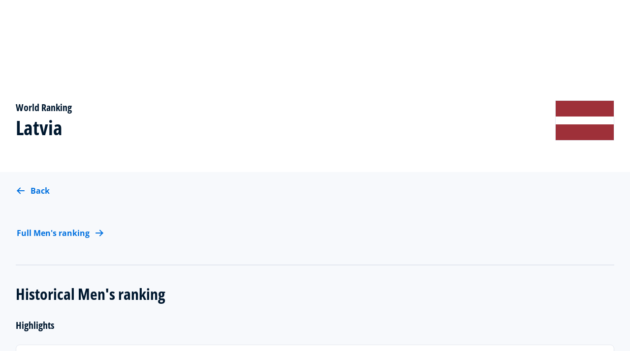

--- FILE ---
content_type: text/css; charset=UTF-8
request_url: https://inside.fifa.com/_next/static/css/d573df6fbf5e6429.css
body_size: 192
content:
.header_headerWrapper__b_Irq{display:flex;padding:var(--fcds-spacing-64) 0}@media(max-width:calc(45rem - 1px)){.header_headerWrapper__b_Irq{padding:var(--fcds-spacing-24) 0 var(--fcds-spacing-32) 0;flex-direction:column-reverse;gap:var(--fcds-spacing-16)}}.header_headerWrapper__b_Irq .header_textWrapper__gzZAc{flex:1 1}.header_headerWrapper__b_Irq .header_textWrapper__gzZAc .header_subHeader___GQCe{font-size:var(--fcds-font-size-xs);line-height:var(--fcds-line-height-l)}.header_headerWrapper__b_Irq .header_textWrapper__gzZAc .header_header__4yysQ,.header_headerWrapper__b_Irq .header_textWrapper__gzZAc .header_subHeader___GQCe{font-family:var(--fcds-fifa-font-primary);font-weight:var(--fcds-font-weight-xl);font-stretch:var(--fcds-font-width-s);letter-spacing:var(--fcds-letter-spacing-s)}.header_headerWrapper__b_Irq .header_textWrapper__gzZAc .header_header__4yysQ{font-size:var(--fcds-font-size-l);line-height:var(--fcds-line-height-m)}@media(max-width:calc(45rem - 1px)){.header_headerWrapper__b_Irq .header_textWrapper__gzZAc .header_header__4yysQ{margin-top:var(--fcds-spacing-8)}}.header_headerWrapper__b_Irq .header_image__b7pZv img{height:auto;width:120px;border:1px solid #e4e8f0}@media(max-width:calc(45rem - 1px)){.header_headerWrapper__b_Irq .header_image__b7pZv img{width:48px}}

--- FILE ---
content_type: application/javascript; charset=UTF-8
request_url: https://inside.fifa.com/_next/static/chunks/5359.94f86feec9d14530.js
body_size: 24014
content:
(self.webpackChunk_N_E=self.webpackChunk_N_E||[]).push([[5359,8279,1032,4569,425,4730,8801],{71250:function(e,n,t){"use strict";var i,a=t(67294);function r(){return(r=Object.assign?Object.assign.bind():function(e){for(var n=1;n<arguments.length;n++){var t=arguments[n];for(var i in t)({}).hasOwnProperty.call(t,i)&&(e[i]=t[i])}return e}).apply(null,arguments)}n.Z=function(e){return a.createElement("svg",r({xmlns:"http://www.w3.org/2000/svg",width:11,height:11,fill:"none",viewBox:"0 3 11 11"},e),i||(i=a.createElement("path",{fill:"#505B73",d:"M5.515 10.386a.3.3 0 0 1-.424 0L.513 5.807a.3.3 0 0 1 .212-.512l9.149.008a.3.3 0 0 1 .212.512z"})))}},96013:function(e,n,t){"use strict";var i,a=t(67294);function r(){return(r=Object.assign?Object.assign.bind():function(e){for(var n=1;n<arguments.length;n++){var t=arguments[n];for(var i in t)({}).hasOwnProperty.call(t,i)&&(e[i]=t[i])}return e}).apply(null,arguments)}n.Z=function(e){return a.createElement("svg",r({xmlns:"http://www.w3.org/2000/svg",width:11,height:10,fill:"none",viewBox:"0 0 11 5"},e),i||(i=a.createElement("path",{fill:"#505B73",d:"M5.082.212a.3.3 0 0 1 .424 0l4.578 4.579a.3.3 0 0 1-.212.512L.723 5.294a.3.3 0 0 1-.212-.512z"})))}},6747:function(e,n,t){"use strict";var i,a=t(67294);function r(){return(r=Object.assign?Object.assign.bind():function(e){for(var n=1;n<arguments.length;n++){var t=arguments[n];for(var i in t)({}).hasOwnProperty.call(t,i)&&(e[i]=t[i])}return e}).apply(null,arguments)}n.Z=function(e){return a.createElement("svg",r({xmlns:"http://www.w3.org/2000/svg",width:15,height:12,fill:"none"},e),i||(i=a.createElement("path",{fill:"#00182f",d:"M5.119 11.571a.8.8 0 0 1-.298-.06.6.6 0 0 1-.26-.2L.599 7.033a.8.8 0 0 1-.242-.602c0-.241.075-.442.242-.603a.69.69 0 0 1 .558-.26c.205 0 .39.08.558.26l3.404 3.674L13.285.69a.75.75 0 0 1 .577-.261c.204 0 .39.08.539.26.168.161.242.362.242.603q0 .361-.223.602L5.677 11.31a.6.6 0 0 1-.26.201.8.8 0 0 1-.298.06"})))}},51995:function(e,n,t){"use strict";var i,a=t(67294);function r(){return(r=Object.assign?Object.assign.bind():function(e){for(var n=1;n<arguments.length;n++){var t=arguments[n];for(var i in t)({}).hasOwnProperty.call(t,i)&&(e[i]=t[i])}return e}).apply(null,arguments)}n.Z=function(e){return a.createElement("svg",r({xmlns:"http://www.w3.org/2000/svg",width:11,height:11,fill:"none",viewBox:"0 0 24 24"},e),i||(i=a.createElement("path",{stroke:"#00182f",strokeLinecap:"round",strokeLinejoin:"round",strokeWidth:2,d:"m9 21 8-9-8-9"})))}},70483:function(e,n,t){"use strict";var i,a,r=t(67294);function l(){return(l=Object.assign?Object.assign.bind():function(e){for(var n=1;n<arguments.length;n++){var t=arguments[n];for(var i in t)({}).hasOwnProperty.call(t,i)&&(e[i]=t[i])}return e}).apply(null,arguments)}n.Z=function(e){return r.createElement("svg",l({xmlns:"http://www.w3.org/2000/svg",width:24,height:24,fill:"none"},e),i||(i=r.createElement("path",{fill:"#1D2A45",d:"m1.393 2.808 19.8 19.799 1.414-1.415-19.8-19.799z"})),a||(a=r.createElement("path",{fill:"#1D2A45",d:"m21.192 1.393-19.799 19.8 1.415 1.414 19.799-19.8z"})))}},44889:function(e,n,t){"use strict";var i,a=t(67294);function r(){return(r=Object.assign?Object.assign.bind():function(e){for(var n=1;n<arguments.length;n++){var t=arguments[n];for(var i in t)({}).hasOwnProperty.call(t,i)&&(e[i]=t[i])}return e}).apply(null,arguments)}n.Z=function(e){return a.createElement("svg",r({xmlns:"http://www.w3.org/2000/svg",width:20,height:20,fill:"none"},e),i||(i=a.createElement("path",{fill:"#A5ACBB",fillRule:"evenodd",d:"M3.034 12.784q.363.187.764.347c.701.28 1.507.511 2.388.683a13.4 13.4 0 0 0 .683 2.388q.16.4.347.764a7.53 7.53 0 0 1-4.182-4.182M10 19.167A9.167 9.167 0 1 1 10 .833a9.167 9.167 0 0 1 0 18.334m6.966-6.383a7.53 7.53 0 0 1-4.182 4.182 9 9 0 0 0 .347-.764 13.4 13.4 0 0 0 .683-2.388 13.4 13.4 0 0 0 2.388-.683 9 9 0 0 0 .764-.347m0-5.568a7.53 7.53 0 0 0-4.182-4.182q.187.364.347.764c.28.701.511 1.507.683 2.388a13.4 13.4 0 0 1 2.388.683q.4.16.764.347m-2.897.73a11 11 0 0 1 1.514.47c.696.28 1.203.59 1.523.892.318.3.394.535.394.692s-.076.391-.394.692c-.32.302-.827.613-1.523.891-.448.18-.956.338-1.514.471.064-.662.098-1.35.098-2.054s-.034-1.392-.098-2.054M12.054 5.93a11 11 0 0 0-.47-1.514c-.28-.696-.59-1.203-.892-1.523-.3-.318-.535-.394-.692-.394s-.391.076-.692.394c-.302.32-.613.827-.891 1.523-.18.447-.338.956-.471 1.514.661-.064 1.35-.098 2.054-.098s1.392.034 2.054.098m-4.413 1.71C8.381 7.55 9.174 7.5 10 7.5s1.618.05 2.358.141c.092.74.142 1.533.142 2.359s-.05 1.618-.142 2.359c-.74.091-1.532.141-2.358.141s-1.618-.05-2.359-.141A19 19 0 0 1 7.5 10c0-.826.05-1.618.141-2.359m-1.71.305a11 11 0 0 0-1.514.47c-.696.28-1.203.59-1.523.892-.318.3-.394.535-.394.692s.076.391.394.692c.32.302.827.613 1.523.891.447.18.956.338 1.514.471A21 21 0 0 1 5.833 10c0-.704.034-1.392.098-2.054m.255-1.76c.172-.88.403-1.687.683-2.388q.16-.4.347-.764a7.53 7.53 0 0 0-4.182 4.182q.363-.187.764-.347c.701-.28 1.507-.511 2.388-.683m1.76 7.883c.133.558.292 1.066.47 1.514.279.696.59 1.203.892 1.523.3.318.535.394.692.394s.391-.076.692-.394c.302-.32.613-.827.891-1.523.18-.447.338-.956.471-1.514a21 21 0 0 1-2.054.098 21 21 0 0 1-2.054-.098",clipRule:"evenodd"})))}},82517:function(e,n,t){"use strict";var i,a;t.d(n,{_g:function(){return r},eZ:function(){return l},rT:function(){return i}}),(a=i||(i={})).StoryCard="StoryCard",a.VideoCard="VideoCard",a.ShortFactCard="ShortFactCard",a.ProgrammeCard="ProgrammeCard",a.ResourceCard="ResourceCard",a.RankingCard="RankingCard",a.CountriesPlayingCard="CountriesPlayingCard",a.CampaignCard="CampaignCard",a.VisionGoal="VisionGoal",a.FeatureCard="FeatureCard";let r=["ShortFactCard","StoryCard","VideoCard"],l=["CampaignCard","CountriesPlayingCard","RankingCard"]},41066:function(e,n,t){"use strict";t.d(n,{u:function(){return L},B:function(){return y}});var i=t(85893),a=t(67294),r=t(53106),l=t(44743),o=t(30760),s=t(16441);let c=e=>(0,i.jsx)(s.A,{...e});var d=t(59558),u=t(53498),v=t(80425),g=t(68389),h=t.n(g);let p=(0,a.forwardRef)((e,n)=>{var t,r,l,o,s,g,p,m,b,f,w,k,_,x,y,L,C,j,R,P;let{duration:S,className:D="",video:N}=e,E=()=>{A(!0)},[O,A]=(0,a.useState)(!1);(0,a.useImperativeHandle)(n,()=>({showVideoModal:E}));let F=(0,i.jsx)("div",{className:"".concat(h().videoModal," ratio ratio-16x9"),children:O&&N&&(0,i.jsx)(u.U,{provider:null!==(C=null===(t=N.source)||void 0===t?void 0:t.provider)&&void 0!==C?C:d.P.Edgio,handleVideoPlaying:null===(r=N.source)||void 0===r?void 0:r.handleVideoPlaying,videoEndedAction:null===(l=N.source)||void 0===l?void 0:l.videoEndedAction,videoErrorAction:null===(o=N.source)||void 0===o?void 0:o.videoErrorAction,embedId:null===(s=N.source)||void 0===s?void 0:s.embedId,isMuted:null===(g=N.source)||void 0===g?void 0:g.mutePlayer,automaticPlay:null===(p=N.source)||void 0===p?void 0:p.automaticPlay,isBackgroundVideo:null===(m=N.source)||void 0===m?void 0:m.isBackgroundVideo,className:"".concat(h().videoContainer," ").concat(N.className),configuration:null===(b=N.source)||void 0===b?void 0:b.configuration,source:null===(f=N.source)||void 0===f?void 0:f.sources,videoLabels:N.videoLabels,chapters:N.chapters,videoConfiguration:null===(w=N.source)||void 0===w?void 0:w.videoConfiguration,useToken:null===(k=N.source)||void 0===k?void 0:k.useToken,disablePIP:null===(_=N.source)||void 0===_?void 0:_.disablePIP,initialLang:null===(x=N.source)||void 0===x?void 0:x.initialLang,pauseOverlay:{videoDate:null!==(j=N.date)&&void 0!==j?j:"",videoTag:null!==(R=N.tag)&&void 0!==R?R:"",videoTitle:null!==(P=N.title)&&void 0!==P?P:""},convivaMetadata:N.source&&"convivaMetaData"in N.source?null===(y=N.source)||void 0===y?void 0:y.convivaMetaData:void 0,convivaConfiguration:N.source&&"convivaConfiguration"in N.source?null===(L=N.source)||void 0===L?void 0:L.convivaConfiguration:void 0})});return(0,i.jsxs)(i.Fragment,{children:[(0,i.jsx)("button",{onClick:null!=E?E:void 0,tabIndex:0,className:"".concat(h().videoOverlay," ").concat(D),children:(0,i.jsxs)("div",{className:"ff-p-16 ".concat(h().contentWrapper),children:[(0,i.jsx)("div",{className:"".concat(h().playButton),children:(0,v.p)({type:v.T.Play})}),S&&(0,i.jsx)("div",{className:"".concat(h().duration),children:S})]})}),O&&(0,i.jsx)(c,{closeModalLabel:"",children:F,modalOpen:O,onCloseModal:()=>A(!1),visiblyContained:!0})]})});var m=t(66709),b=t(58279),f=t(11109),w=t(5519),k=t(90781),_=t(22458),x=t.n(_);let y={xs:"552",sm:"516",md:"336",lg:"336",xl:"404",xxl:"471"},L=e=>{var n;let{className:t="",title:s,image:c,tagName:d,buttonText:u,buttonLink:v,overlay:g,tracking:h,logo:_,baseCardTheme:L}=e,C=(0,a.useRef)(null),j=()=>{var e;null==C||null===(e=C.current)||void 0===e||e.showVideoModal()},R={"--content-card-primary-color":null==L?void 0:L.primaryColor,"--content-card-secondary-color":null==L?void 0:L.secondaryColor,"--content-card-font":null==L?void 0:L.fontFamily},P=h&&(null!==(n=h.videoCard)&&void 0!==n?n:h.storyCard);return(0,i.jsx)(k.d,{className:t,variant:l.V.MACard,overline:d&&(0,i.jsxs)("div",{className:x().countryAndLogo,style:R,children:[(0,i.jsx)("div",{className:x().country,children:d}),_&&(0,i.jsx)(b.Image,{..._,className:"".concat(x().logo)})]}),title:s,onClick:g?j:void 0,image:g?void 0:c,link:v?{href:v}:void 0,info:(0,i.jsx)(f.W,{onClick:g?j:void 0,variant:w.L.Secondary,size:r.y.Large,color:null==L?void 0:L.primaryColor,backgroundColor:"var(--fcds-white)",link:v,prefixIcon:g?o.FCDSIconType.Play:void 0,children:u}),tracking:P,children:g&&(0,i.jsxs)("div",{className:x().imageWrapper,style:R,children:[(0,i.jsx)(p,{className:(null==L?void 0:L.generalThemeId)==="Qatar-2022"?x().qatarOverride:"",ref:C,duration:g.duration,video:null==g?void 0:g.video}),(0,i.jsx)("div",{className:"ratio ratio-4x3",children:c&&(0,i.jsx)(m.Figure,{...c,aspectRatioWidth:"4",aspectRatioHeight:"3",captionClassName:"ff-px-24 ff-bg-white ff-text-grey-steel",sizes:y})})]})})}},31032:function(e,n,t){"use strict";t.r(n),t.d(n,{Divider:function(){return u}});var i,a=t(85893),r=t(67294);function l(){return(l=Object.assign?Object.assign.bind():function(e){for(var n=1;n<arguments.length;n++){var t=arguments[n];for(var i in t)({}).hasOwnProperty.call(t,i)&&(e[i]=t[i])}return e}).apply(null,arguments)}var o=function(e){return r.createElement("svg",l({xmlns:"http://www.w3.org/2000/svg",width:106,height:9,fill:"none"},e),i||(i=r.createElement("path",{fill:"#F54500",d:"m103.88 2.78-1.72 1.72 1.72 1.72 1.72-1.72zM84.98 4.5l2.4 2.4 2.4-2.4-2.4-2.4zm-17.01 0 2.8 2.8 2.8-2.8-2.8-2.8zm-16.98 0 3.19 3.19 3.19-3.19-3.19-3.19zm-17.03 0 3.65 3.65 3.65-3.65L37.61.85zm-16.93 0 4.08 4.08 4.08-4.08L21.11.42zM0 4.5 4.5 9 9 4.5 4.5 0z"})))},s=t(23817),c=t(22024),d=t.n(c);let u=e=>{let{useBackgroundColorDarken:n,type:t=s.z.LineDivider,dividerColor:i}=e;switch(t){case s.z.LineDivider:return(0,a.jsx)("hr",{style:{"--divider-color":i},className:"ff-my-0 ".concat(d().divider," ").concat(n?"darkenCurrentColorOfDivider":"")});case s.z.QatarDivider:return(0,a.jsx)("div",{className:d().qatarDivider,children:(0,a.jsx)(o,{})});default:return(0,a.jsx)(a.Fragment,{})}}},23817:function(e,n,t){"use strict";var i,a;t.d(n,{z:function(){return i}}),(a=i||(i={}))[a.LineDivider=0]="LineDivider",a[a.QatarDivider=1]="QatarDivider"},58279:function(e,n,t){"use strict";t.r(n),t.d(n,{Image:function(){return h},ImageInternal:function(){return p},getDefaultImageProps:function(){return m}});var i=t(85893),a=t(67294),r=t(93967),l=t.n(r),o=t(84720),s=t(61527),c=t(75595),d=t(86371),u=t(98742),v=t.n(u);let g={[d.q.LessThanMd]:[v().ltMd,v().geMd],[d.q.LessThanSm]:[v().ltSm,v().geSm]},h=e=>{if(e.alternativeImage){let[n,t]=g[e.alternativeImage.breakpoint],{breakpoint:a,...r}=e.alternativeImage;return(0,i.jsxs)(i.Fragment,{children:[(0,i.jsx)(p,{...e,className:l()(e.className,t)}),(0,i.jsx)(p,{...e,...r,className:l()(e.className,n)})]})}return(0,i.jsx)(p,{...e})},p=e=>{var n,t;let[r,l]=(0,a.useState)(0);if(!e)return null;let o=null,d=null;e.aspectRatioWidth&&""!==e.aspectRatioWidth&&e.aspectRatioHeight&&""!==e.aspectRatioHeight&&(o=parseInt(e.aspectRatioWidth),d=parseInt(e.aspectRatioHeight));let u=(n,t,i,a,r)=>{let l={imgSrc:r,imageWidth:Number(n),imageHeight:Number(t),quality:i,cropMode:a};return(o&&d&&(l.aspectRatioWidth=o,l.aspectRatioHeight=d),"focalPosX"in e&&"focalPosY"in e?(l.focalPosX=e.focalPosX,l.focalPosY=e.focalPosY):"focalAI"in e&&(l.focalAI=e.focalAI),e.colorize&&e.colorize.hex&&e.colorize.opacity&&(l.colorize=e.colorize),(0,s.V)(l.imgSrc))?(0,s.Q)(l):(0,c.Uu)(l)},g=(0,i.jsx)("img",{decoding:"async",loading:e.isEager?"eager":"lazy",height:e.height,width:e.width,src:u(e.width,e.height,"auto",null!==(n=e.cropMode)&&void 0!==n?n:"fill",null!==(t=e.src)&&void 0!==t?t:""),alt:e.alt,title:e.title,className:v().img,onError:n=>{if(r<2){var t,i;n.target.onerror=null,n.target.src=u(e.width,e.height,"auto",null!==(t=e.cropMode)&&void 0!==t?t:"fill",null!==(i=e.srcAlt)&&void 0!==i?i:""),l(e=>e+1)}}});return(0,i.jsx)("div",{className:"".concat(v().figureImage," ").concat(e.className?e.className:""),children:g})},m=e=>({src:null!=e?e:o.Gc,width:"",height:"",alt:"",title:""})},37648:function(e,n,t){"use strict";t.d(n,{R:function(){return s}});var i=t(85893),a=t(5152),r=t.n(a),l=t(67294);let o=r()(()=>Promise.all([t.e(1282),t.e(2902),t.e(1141)]).then(t.bind(t,90198)),{loadableGenerated:{webpack:()=>[90198]},ssr:!1}),s=(0,l.forwardRef)((e,n)=>{let{columns:t,data:a,filters:r,labels:l,isJustUpdated:s,customOptions:c,isLoading:d,renderFooter:u,disableOptionsSection:v,applyRowProps:g,showAllRowButton:h,showPagination:p,itemsPerPage:m,DataGridOptionsProps:b,DataGridFiltersPanelProps:f,columnsKeysToHide:w,customFiltersOptions:k,expandableRowConfig:_,dateUpdate:x,additionalContent:y,highlightRowOnHover:L,renderGrid:C,noResultsComponent:j,title:R,publishDateContainerClassName:P,nextPublishDateContainerClassName:S,dateContainerClassName:D,headerImg:N,additionalLink:E,lazyLoadedRows:O,initialSorting:A,isAsync:F,isFetchingData:M,onPaginationChange:I,pagination:T,totalRows:W,searchValue:B,onSearchChange:z,onSortingChange:U,searchDisabled:V,liveWorldRankingFiltersPanelProps:H,onTableRowExpanded:Y,onDataGridOptionsGlobalSearchChange:G,onDataGridOptionsFilterPanedOpened:Z,onResetButtonClick:q,onToogleFilterButtonClick:K,onFCDSInputChange:Q,onDropDownOptionsSelected:X,onRadioGroupFilterOptionsSelected:J,onMultiselectFilterOptionSelected:$,onDropdownOptionSelected:ee,onDataGridFiltersOptionSelected:en}=e;return(0,i.jsx)(o,{forwardedRef:n,columns:t,data:a,labels:l,title:R,filters:r,customOptions:c,isLoading:d,renderFooter:u,disableOptionsSection:v,applyRowProps:g,showAllRowButton:h,showPagination:p,itemsPerPage:m,DataGridOptionsProps:b,DataGridFiltersPanelProps:f,expandableRowConfig:_,columnsKeysToHide:w,customFiltersOptions:k,dateUpdate:x,additionalContent:y,highlightRowOnHover:L,isJustUpdated:s,renderGrid:C,noResultsComponent:j,publishDateContainerClassName:P,nextPublishDateContainerClassName:S,dateContainerClassName:D,headerImg:N,additionalLink:E,lazyLoadedRows:O,initialSorting:A,isAsync:F,isFetchingData:M,onPaginationChange:I,pagination:T,totalRows:W,searchValue:B,onSearchChange:z,onSortingChange:U,searchDisabled:V,liveWorldRankingFiltersPanelProps:H,onTableRowExpanded:Y,onDataGridOptionsGlobalSearchChange:G,onDataGridOptionsFilterPanedOpened:Z,onResetButtonClick:q,onToogleFilterButtonClick:K,onFCDSInputChange:Q,onDropDownOptionsSelected:X,onRadioGroupFilterOptionsSelected:J,onMultiselectFilterOptionSelected:$,onDropdownOptionSelected:ee,onDataGridFiltersOptionSelected:en})})},8722:function(e,n,t){"use strict";t.r(n),t.d(n,{FeatureCardWrapper:function(){return _}});var i=t(85893),a=t(11163),r=t(93967),l=t.n(r),o=t(13316),s=t(9797),c=t(80012),d=t(53512),u=t(13922),v=t(59558),g=t(14255),h=t(4912),p=t(61253),m=t(78443),b=t.n(m);let f=e=>(null==e?void 0:e.video)!==void 0,w=e=>(null==e?void 0:e.src)!==void 0,k=function(){for(var e=arguments.length,n=Array(e),t=0;t<e;t++)n[t]=arguments[t];return n.reduce((e,n)=>{let t=Object.fromEntries(Object.entries(n).filter(e=>{let[,n]=e;return null!=n}));return{...e,...t}},{})},_=e=>{var n,t,r,m,_,x,y,L,C,j,R,P,S,D,N;let{locale:E,locales:O,defaultLocale:A}=(0,a.useRouter)(),F=(0,h.$)(f(e.asset)?{...(0,g.F)(null!==(_=e.asset)&&void 0!==_?_:void 0),automaticPlay:!0,isBackgroundVideo:"Background Video"===e.assetRendering}:{provider:v.P.Edgio}),M={title:(null==e?void 0:e.title)||"",image:(()=>{if(w(e.asset)||e.image)return(0,p.b)(e.asset||e.image)})(),downloadLink:(()=>{if(e.downloadLink)return{uri:e.downloadLink.uri,text:e.downloadLink.text}})(),link:e.link?{uri:e.link.uri,text:e.link.text}:e.storyLink?{uri:e.storyLink.uri,text:e.storyLink.text}:void 0,mode:e.theme===c.B.Dark?o.H.Dark:o.H.Light,className:null==e?void 0:e.className,cardDescription:e.cardDescription?e.cardDescription:"string"==typeof e.description?e.description:(null===(D=e.description)||void 0===D?void 0:D.document)?{document:null===(N=e.description)||void 0===N?void 0:N.document,elementProperties:(0,d.getElementProperties)({...e.description,richTextThemes:{...e.themes,...e.styleTheme},document:e.description.document,overriddenBlockEntryClassNames:{paragraph:l()(b().descriptionRichText,e.theme===c.B.Dark&&b().descriptionRichTextDark)}}),defaultRenderers:(0,d.getDefaultRenderers)({...e.description,document:e.description.document})}:"",styleTheme:{...k((null===(n=e.themes)||void 0===n?void 0:n.colorTheme)||{},e.styleTheme||{}),titleColor:(null===(r=e.themes)||void 0===r?void 0:null===(t=r.colorTheme)||void 0===t?void 0:t.textColor)||(null===(m=e.styleTheme)||void 0===m?void 0:m.titleColor)},localeObj:{defaultLocale:A,locale:E,locales:O},orientation:e.orientation,wrapperClassName:e.wrapperClassName};if(w(e.asset))return(0,i.jsx)(o.p,{...M});if(f(e.asset)){let n={thumbnail:(0,u.d)(e.asset.thumbnail,null==e?void 0:e.themes),asset:F,videoAdditionalInfo:{tag:null!==(j=null===(x=e.asset)||void 0===x?void 0:x.tag)&&void 0!==j?j:void 0,duration:null!==(R=null===(y=e.asset)||void 0===y?void 0:y.duration)&&void 0!==R?R:void 0,date:null!==(P=null===(L=e.asset)||void 0===L?void 0:L.date)&&void 0!==P?P:void 0,videoTitle:null!==(S=null===(C=e.asset)||void 0===C?void 0:C.title)&&void 0!==S?S:void 0},size:s.V.Medium};return(0,i.jsx)(o.p,{...M,video:n})}return(0,i.jsx)(o.p,{...M,children:e.children})};n.default=_},20326:function(e,n,t){"use strict";t.d(n,{t:function(){return l}});var i=t(85893),a=t(19192),r=t(14499);let l=e=>{var n,t,l,o,s;let c=(0,r.O)(e.valueFormat);return(0,i.jsx)(a.P,{labels:{xAxisLabel:null===(n=e.labels)||void 0===n?void 0:n.xAxisLabel,yAxisLabel:null===(t=e.labels)||void 0===t?void 0:t.yAxisLabel,noDataPlaceholderTitle:null===(l=e.labels)||void 0===l?void 0:l.noDataPlaceholderTitle,noDataPlaceholderSuggestion:null===(o=e.labels)||void 0===o?void 0:o.noDataPlaceholderSuggestion},showCartesianGrid:e.showCartesianGrid,connectNulls:null!==(s=e.connectNulls)&&void 0!==s&&s,showTooltip:!0,data:e.data,animation:!0,curveType:e.curveType||"monotone",theme:e.lineChartTheme,legendAppearance:e.showLegend?a.Q.MultiSeriesOnly:a.Q.Hidden,yAxisProps:e.yAxisProps,xAxisProps:e.xAxisProps,tooltip:e.tooltip,cartesianGridProps:e.cartesianGridProps,valueFormatter:c,legendPosition:e.legendPosition})}},38342:function(e,n,t){"use strict";t.d(n,{t:function(){return a}});var i=t(5152);let a=t.n(i)()(()=>t.e(6199).then(t.bind(t,96199)),{loadableGenerated:{webpack:()=>[96199]},ssr:!1})},14255:function(e,n,t){"use strict";t.d(n,{F:function(){return a},K:function(){return r}});var i=t(59558);let a=e=>{var n,t,a,r,l,o,s,c,d,u,v,g,h,p,m,b,f,w,k,_,x,y,L,C,j,R,P,S,D;return{videoSourceId:null==e?void 0:e.id,provider:null!==(j=null==e?void 0:null===(t=e.video)||void 0===t?void 0:null===(n=t.source)||void 0===n?void 0:n.provider)&&void 0!==j?j:i.P.Edgio,videoEndedAction:null==e?void 0:null===(r=e.video)||void 0===r?void 0:null===(a=r.source)||void 0===a?void 0:a.videoEndedAction,videoErrorAction:null==e?void 0:null===(o=e.video)||void 0===o?void 0:null===(l=o.source)||void 0===l?void 0:l.videoErrorAction,embedId:null==e?void 0:null===(c=e.video)||void 0===c?void 0:null===(s=c.source)||void 0===s?void 0:s.embedId,isMuted:null==e?void 0:null===(d=e.video.source)||void 0===d?void 0:d.mutePlayer,automaticPlay:null==e?void 0:null===(u=e.video.source)||void 0===u?void 0:u.automaticPlay,isBackgroundVideo:null==e?void 0:null===(v=e.video.source)||void 0===v?void 0:v.isBackgroundVideo,configuration:null==e?void 0:null===(h=e.video)||void 0===h?void 0:null===(g=h.source)||void 0===g?void 0:g.configuration,source:null==e?void 0:null===(m=e.video)||void 0===m?void 0:null===(p=m.source)||void 0===p?void 0:p.sources,videoLabels:null==e?void 0:null===(b=e.video)||void 0===b?void 0:b.videoLabels,chapters:null!==(R=null==e?void 0:e.chapters)&&void 0!==R?R:void 0,videoConfiguration:null==e?void 0:null===(w=e.video)||void 0===w?void 0:null===(f=w.source)||void 0===f?void 0:f.videoConfiguration,useToken:null==e?void 0:null===(_=e.video)||void 0===_?void 0:null===(k=_.source)||void 0===k?void 0:k.useToken,disablePIP:!0,initialLang:null==e?void 0:null===(y=e.video)||void 0===y?void 0:null===(x=y.source)||void 0===x?void 0:x.initialLang,pauseOverlay:{videoDate:null!==(P=null==e?void 0:e.date)&&void 0!==P?P:"",videoTag:null!==(S=null==e?void 0:e.tag)&&void 0!==S?S:"",videoTitle:null!==(D=null==e?void 0:e.title)&&void 0!==D?D:""},convivaMetadata:(null==e?void 0:e.video.source)&&"convivaMetaData"in e.video.source?null===(L=e.video.source)||void 0===L?void 0:L.convivaMetaData:void 0,convivaConfiguration:(null==e?void 0:e.video.source)&&"convivaConfiguration"in e.video.source?null===(C=e.video.source)||void 0===C?void 0:C.convivaConfiguration:void 0}},r=e=>{var n,t,a,r,l,o,s,c,d,u,v,g,h,p,m,b;return{videoSourceId:e.id,provider:null!==(g=null===(n=e.source)||void 0===n?void 0:n.provider)&&void 0!==g?g:i.P.Edgio,videoEndedAction:null===(t=e.source)||void 0===t?void 0:t.videoEndedAction,videoErrorAction:null===(a=e.source)||void 0===a?void 0:a.videoErrorAction,embedId:null==e?void 0:null===(r=e.source)||void 0===r?void 0:r.embedId,configuration:null==e?void 0:null===(l=e.source)||void 0===l?void 0:l.configuration,source:null==e?void 0:null===(o=e.source)||void 0===o?void 0:o.sources,videoLabels:e.videoLabels,chapters:null!==(h=e.chapters)&&void 0!==h?h:void 0,videoConfiguration:null==e?void 0:null===(s=e.source)||void 0===s?void 0:s.videoConfiguration,useToken:null==e?void 0:null===(c=e.source)||void 0===c?void 0:c.useToken,disablePIP:!0,initialLang:null==e?void 0:null===(d=e.source)||void 0===d?void 0:d.initialLang,pauseOverlay:{videoDate:null!==(p=e.date)&&void 0!==p?p:"",videoTag:null!==(m=e.tag)&&void 0!==m?m:"",videoTitle:null!==(b=e.title)&&void 0!==b?b:""},convivaMetadata:(null==e?void 0:e.source)&&"convivaMetaData"in e.source?null===(u=e.source)||void 0===u?void 0:u.convivaMetaData:void 0,convivaConfiguration:(null==e?void 0:e.source)&&"convivaConfiguration"in e.source?null===(v=e.source)||void 0===v?void 0:v.convivaConfiguration:void 0}}},4912:function(e,n,t){"use strict";t.d(n,{$:function(){return f}});var i=t(67294),a=t(86090),r=t(69668),l=t(2689),o=t(67693),s=t(4718),c=t(79254),d=t(96217);let u=async(e,n,t,i,a)=>{if(e){n||(n=s.iv.Asset);try{let l=null==a?void 0:a.identBeforeVideo,s=null==a?void 0:a.identAfterVideo,u=await (0,d.S)("/api/edgecast-preplay".concat((0,o.wO)({id:e,type:n,useDRM:t,identBeforeVideo:l,identAfterVideo:s})),{signal:i});if(u.ok){var r;return null===(r=await u.json())||void 0===r?void 0:r.data}c.k.error("Error:[/api/edgecast-preplay]: ".concat(u.statusText),{statusCode:u.status});return}catch(n){c.k.error("Did not successfully call get edgecast preplay",{err:n,id:e});return}}};var v=t(59558);let g=()=>["iPad Simulator","iPhone Simulator","iPod Simulator","iPad","iPhone","iPod"].includes(navigator.platform)||navigator.userAgent.includes("Mac")&&"ontouchend"in document,h=(e,n)=>{var t,i,a;let r=b(e);return r?"string"==typeof r.id?r.id:Array.isArray(r.id)?(null==n?void 0:n.identBeforeVideo)?r.id[1]:r.id[0]:(null===(t=r.id)||void 0===t?void 0:t.externalId)?Array.isArray(r.id.externalId)?null===(i=r.id)||void 0===i?void 0:i.externalId[0]:null===(a=r.id)||void 0===a?void 0:a.externalId:null:null},p=e=>{var n;let t=b(e);return null!==(n=null==t?void 0:t.assetType)&&void 0!==n?n:""},m=e=>{let n=b(e);return n&&delete n.contentProtected,!1},b=e=>(null==e?void 0:e.sources)&&Array.isArray(e.sources)?null==e?void 0:e.sources[0]:null==e?void 0:e.sources,f=e=>{let{videoSourceId:n,provider:o,videoType:s=v.Z.Vod,handleVideoPlaying:c,videoEndedAction:d,videoErrorAction:f,embedId:w,isMuted:k,automaticPlay:_,isBackgroundVideo:x,className:y,configuration:L,source:C,videoLabels:j,chapters:R,videoConfiguration:P,tsObj:S,unixSecStartTime:D,unixSecEndTime:N,pauseOverlay:E,vodReady:O,hideControls:A,useToken:F,disablePIP:M,initialLang:I,convivaConfiguration:T,convivaMetadata:W,duration:B}=e,[z,U]=(0,i.useState)(),V=(0,i.useRef)();(0,i.useEffect)(()=>{if(!C){U(void 0);return}if(A)return;let e=O||C,n=m(e),t=h(e,P);F||n?u(t,p(e),n,void 0,P).then(n=>{let t=b(e);t&&(t.preplayParameters=null!=n?n:{}),U({...e})}):U({...e})},[C,A,O]);let H=(e,t)=>{if(c&&(e===r.Fx.Play||e===r.Fx.Start)?c():d&&e===r.Fx.End?d():f&&e===r.Fx.Error&&f(),e){let i=(null==W?void 0:W["Conviva.assetName"])||(null==E?void 0:E.videoTitle);(0,l.CQ)(e,s,t,n,i,null==E?void 0:E.videoTag,I,o,k,B)}};return(()=>{switch(o){case v.P.YouTube:return{provider:a.My.Youtube,videoType:a.yx.Vod,embedId:null!=w?w:"",isBackgroundVideo:x,isMuted:!!(_&&g())||k,automaticPlay:_,onEvent:H,className:"".concat(null!=y?y:"")};case v.P.Bynder:case v.P.Verizon:case v.P.Edgio:if(!M&&L&&(L.pip={visibility:.6,position:"bottom-right",retainPresentationModeOnSourceChange:!1}),!L||!z)return null;return s===v.Z.Live?{provider:a.My.Edgio,videoType:a.yx.Live,automaticPlay:_,isBackgroundVideo:x,onEvent:H,className:"".concat(null!=y?y:""),configuration:L,source:z,pauseOverlay:E,videoLabels:j,chapters:R,watermark:null==P?void 0:P.watermark,tsObj:null!=S?S:void 0,unixSecStartTime:null!=D?D:-1,unixSecEndTime:N,vodReady:null!=O?O:void 0,hideControls:A,initialLang:I,isMuted:!!(_&&g())||k,onSourceChange:()=>{V.current&&W&&V.current.setContentInfo(W)},onSetupPlayer:async e=>{if(W&&T){let{ConvivaConnector:n}=await Promise.all([t.e(1396),t.e(9321),t.e(8764),t.e(955)]).then(t.bind(t,10955)),i=new n(e,W,T);V.current=i,i.setContentInfo(W)}}}:{provider:a.My.Edgio,videoType:a.yx.Vod,automaticPlay:_,isBackgroundVideo:x,onEvent:H,className:"".concat(null!=y?y:""),configuration:L,source:z,pauseOverlay:E,videoLabels:j,chapters:R,watermark:null==P?void 0:P.watermark,initialLang:I,isMuted:!!(_&&g())||k,onSourceChange:()=>{V.current&&W&&V.current.setContentInfo(W)},onSetupPlayer:async e=>{if(W&&T){let{ConvivaConnector:n}=await Promise.all([t.e(1396),t.e(9321),t.e(8764),t.e(955)]).then(t.bind(t,10955)),i=new n(e,W,T);V.current=i,i.setContentInfo(W)}}};default:return null}})()}},53498:function(e,n,t){"use strict";t.d(n,{U:function(){return o}});var i=t(85893),a=t(67294),r=t(50538),l=t(4912);let o=(0,a.forwardRef)((e,n)=>{let t=(0,l.$)(e);return t?(0,i.jsx)(r.L_,{...t,ref:n}):(0,i.jsx)(i.Fragment,{})})},1668:function(e,n,t){"use strict";var i,a;t.d(n,{F:function(){return i}}),(a=i||(i={})).LARGE="large",a.SMALL="small"},14730:function(e,n,t){"use strict";t.r(n),t.d(n,{InPageNavigation:function(){return F}});var i=t(85893),a=t(93967),r=t.n(a),l=t(67294);let o=(e,n)=>{var t,i,a,r,l,s,c,d,u,v,g,h,p;return{label:e.label,theme:{textColor:null!==(t=null==n?void 0:n.textColor)&&void 0!==t?t:void 0,hoverTextColor:null!==(a=null!==(i=null==n?void 0:n.hoverTextColor)&&void 0!==i?i:null==n?void 0:n.textColor)&&void 0!==a?a:void 0,activeTextColor:null!==(l=null!==(r=null==n?void 0:n.activeTextColor)&&void 0!==r?r:null==n?void 0:n.textColor)&&void 0!==l?l:void 0,backgroundColor:null!==(s=null==n?void 0:n.backgroundColor)&&void 0!==s?s:void 0,hoverBackgroundColor:null!==(d=null!==(c=null==n?void 0:n.hoverBackgroundColor)&&void 0!==c?c:null==n?void 0:n.backgroundColor)&&void 0!==d?d:void 0,activeBackgroundColor:null!==(v=null!==(u=null==n?void 0:n.activeBackgroundColor)&&void 0!==u?u:null==n?void 0:n.backgroundColor)&&void 0!==v?v:void 0,arrowColor:null!==(g=null==n?void 0:n.textColor)&&void 0!==g?g:void 0,hoverArrowBackgroundColor:null!==(p=null!==(h=null==n?void 0:n.hoverBackgroundColor)&&void 0!==h?h:null==n?void 0:n.backgroundColor)&&void 0!==p?p:void 0},link:e.link,isActive:!!e.isActive,isRedirectionDisabled:!!e.isNavigationDisabled,items:e.items.map(n=>o(n,e.theme))}};var s=t(97683),c=t(2689),d=t(66348),u=t(7854);let v={mobile:40,desktop:40};class g{static getMatrix(e){let n=g.hexToRgb(e);return g.computeMatrixColor(n)}static hexToRgb(e){let n=e.replace(/^#?([a-f\d])([a-f\d])([a-f\d])$/i,(e,n,t,i)=>n+n+t+t+i+i),t=/^#?([a-f\d]{2})([a-f\d]{2})([a-f\d]{2})([a-f\d]{2})?$/i.exec(n);if(!t)return null;let i=1/255;return{r:parseInt(t[1],16)*i,g:parseInt(t[2],16)*i,b:parseInt(t[3],16)*i,a:t[4]?parseInt(t[4],16)*i:1}}static computeMatrixColor(e){return e?"0 0 0 0 ".concat(e.r," ")+"0 0 0 0 ".concat(e.g," ")+"0 0 0 0 ".concat(e.b," ")+"0 0 0 ".concat(e.a," 0"):"1 0 0 0 0 0 1 0 0 0 0 0 1 0 0 0 0 0 1 0"}}let h=e=>{var n,t,i;let a=(0,l.useRef)(),r=(0,l.useRef)(),[h,p]=(0,l.useState)(!e.subheader),[m,b]=(0,l.useState)(!1),f=(0,l.useMemo)(()=>e.items.map(n=>o(n,e.theme)),[e.items,e.theme]),w=(0,s.aj)({breakpoint:d.YR.md}),[k]=(0,l.useState)(w?v.mobile:v.desktop),_=(0,l.useCallback)(()=>{let e=a.current.offsetTop;p(window.scrollY-e>0)},[]);(0,l.useEffect)(()=>(e.subheader&&document.addEventListener("scroll",_),()=>{document.removeEventListener("scroll",_)}),[w,_,e.subheader]);let x=(0,l.useMemo)(()=>{var n;return(null!==(n=e.topOffset)&&void 0!==n?n:0)-k},[e.topOffset,k]),{isIntersecting:y=!0}=null!==(i=(0,u.S)(a,{rootMargin:"".concat(-Math.abs(x),"px 0px 0px 0px")}))&&void 0!==i?i:{},L=(0,l.useMemo)(()=>!!w&&!y||!e.openMenuButtonLabel,[y,w,e.openMenuButtonLabel]),C=(0,l.useMemo)(()=>{var n,t;return(null===(n=e.theme)||void 0===n?void 0:n.buttonBackgroundColor)&&(null===(t=e.subheader)||void 0===t?void 0:t.colorizeLogo)?g.getMatrix(e.theme.buttonBackgroundColor):null},[null===(n=e.theme)||void 0===n?void 0:n.buttonBackgroundColor,null===(t=e.subheader)||void 0===t?void 0:t.colorizeLogo]);return{inPageNavigationWrapperRef:a,inPageNavigationFixedContainerRef:r,isSmallButton:L,toggleExpand:()=>{b(!0),(0,c.HS)(e.openMenuButtonLabel)},isOpen:m,setIsOpen:b,trackInPageNavClick:c.A7,menuItems:f,isButtonFloating:h,topOffset:k,isMobileView:w,colorizedLogoMatrixValues:C}};var p=t(67817),m=t.n(p),b=t(45985),f=t(30760),w=t(11109),k=t(98781),_=t(89432),x=t.n(_),y=t(5519);let L=e=>{var n,t;let{isSmallButton:a,theme:l,openMenuButtonLabel:o,onExpand:s,className:c,isSubheaderButton:d}=e,u=null!==(t=null==l?void 0:null===(n=l.buttonBackgroundColor)||void 0===n?void 0:n.includes("gradient"))&&void 0!==t&&t;return a?(0,i.jsx)(k.s,{className:r()(x().smallButton,{[x().noBorder]:u},c),variant:d?b.Z.Tertiary:b.Z.Primary,themes:l,onClick:s,icon:d?f.FCDSIconType.Hamburger:f.FCDSIconType.Grid}):(0,i.jsx)(w.W,{themes:l,onClick:s,prefixIcon:d?f.FCDSIconType.Hamburger:f.FCDSIconType.Grid,className:c,variant:d?y.L.Tertiary:y.L.Primary,children:o})};var C=t(54211);let j=e=>(0,i.jsx)(C.W,{...e}),R=e=>{var n,t,a;let{label:r,rootHref:l,items:o,backButtonLabel:s,theme:c,onMenuItemClick:d,onClose:u,isOpen:v}=e;return(0,i.jsx)(j,{label:r,rootHref:l,open:v,onToggle:u,onMenuItemClick:d,backButtonText:s,theme:{backgroundColor:null!==(n=null==c?void 0:c.backgroundColor)&&void 0!==n?n:void 0,textColor:null!==(t=null==c?void 0:c.textColor)&&void 0!==t?t:void 0,hoverTextColor:null!==(a=null==c?void 0:c.hoverTextColor)&&void 0!==a?a:void 0,dividerColor:null==c?void 0:c.dividerColor},items:o})};var P=t(98034),S=t(23956),D=t(75115),N=t.n(D),E=t(21542),O=t(41107);let A=e=>{var n;return(0,i.jsxs)("div",{className:N().actionsWrapper,children:[e.subheader.secondaryAction&&!e.isMobile&&(0,i.jsx)(S.a,{href:e.subheader.secondaryAction.url,className:N().secondaryAction,style:(0,E.ML)({colorTheme:e.theme}),children:e.subheader.secondaryAction.label}),(null===(n=e.subheader)||void 0===n?void 0:n.primaryAction)&&(0,i.jsx)(w.W,{size:e.isMobile?O.y.Small:O.y.Large,themes:e.theme,variant:y.L.Secondary,children:e.subheader.primaryAction.label})]})},F=e=>{var n;let{topOffset:t,inPageNavigationWrapperRef:a,inPageNavigationFixedContainerRef:l,isSmallButton:o,toggleExpand:s,isOpen:c,menuItems:d,setIsOpen:u,trackInPageNavClick:v,isButtonFloating:g,isMobileView:p,colorizedLogoMatrixValues:b}=h(e);return(0,i.jsxs)("div",{ref:a,className:r()(m().inPageNavigationWrapper,e.wrapperClassName,{[m().sticky]:!e.subheader,[e.containerClassName]:e.subheader}),style:{top:e.topOffset?"-".concat(e.topOffset,"px"):0},children:[(0,i.jsx)("div",{className:r()({[m().floatingContainer]:g,[m().absolute]:!e.subheader,[e.containerClassName]:!e.subheader,[m().floatingSubheader]:!!e.subheader}),ref:l,style:{paddingTop:e.subheader?0:t+(null!==(n=e.topOffset)&&void 0!==n?n:0)},children:(0,i.jsxs)("div",{className:r()(m().menuContainer,{[e.containerClassName]:g&&e.subheader,[m().subheader]:!!e.subheader,[m().relative]:!e.subheader}),children:[(0,i.jsx)(L,{className:r()(m().floatingButton,{[m().withSubheader]:e.subheader,[m().mobileRight]:p&&"right"===e.floatingButtonPosition}),onExpand:s,isSmallButton:o,theme:e.theme,openMenuButtonLabel:e.openMenuButtonLabel,isSubheaderButton:!!e.subheader}),(0,i.jsx)(R,{isOpen:c,label:e.label,rootHref:e.rootHref,onClose:()=>u(!1),onMenuItemClick:v,backButtonLabel:e.backButtonLabel,theme:e.theme,items:d})]})}),e.subheader&&(0,i.jsxs)("div",{className:m().subheaderWrapper,children:[g&&(0,i.jsx)("div",{className:m().hiddenButton,children:(0,i.jsx)(L,{onExpand:s,className:r()(m().floatingButton,{[m().withSubheader]:e.subheader}),isSmallButton:o,openMenuButtonLabel:e.openMenuButtonLabel,isSubheaderButton:!!e.subheader})}),e.subheader.brandLogo&&(0,i.jsx)("div",{className:m().brandLogoWrapper,children:e.subheader.colorizeLogo&&b?(0,i.jsxs)("svg",{preserveAspectRatio:"none",className:m().colorizedLogo,children:[(0,i.jsx)("defs",{children:(0,i.jsx)("filter",{id:"inPageSubheaderBrandLogo",children:(0,i.jsx)("feColorMatrix",{in:"SourceGraphic",type:"matrix",values:b})})}),(0,i.jsx)("image",{href:e.subheader.brandLogo.src,filter:"url(#inPageSubheaderBrandLogo)"})]}):(0,i.jsx)(P.Z,{src:e.subheader.brandLogo.src})}),(0,i.jsx)(A,{subheader:e.subheader,theme:e.theme,isMobile:p})]})]})}},56432:function(e,n,t){"use strict";t.d(n,{P:function(){return p}});var i=t(85893),a=t(11163),r=t(67294),l=t(93967),o=t.n(l),s=t(11109),c=t(37648),d=t(74086),u=t(8837),v=t(32583),g=t(37220),h=t.n(g);let p=e=>{var n,t,l,g,p;let m=(0,a.useRouter)().locale,[b,f]=(0,r.useMemo)(()=>[e.lastUpdateDate?(0,d.p6)(e.lastUpdateDate,d.O2,m):void 0,e.lastUpdateDate?2>(0,d.VS)(new Date,new Date(e.lastUpdateDate)):void 0],[e.lastUpdateDate,m]),w=(0,r.useMemo)(()=>{if(e.nextUpdateDate){var n,t,i,a,r,l,o;return null!==(o=(0,v.j)(new Date(e.nextUpdateDate),{dayLabel:null!==(a=null===(n=e.rankingListLabels)||void 0===n?void 0:n.dayLabel)&&void 0!==a?a:"day",daysLabel:null!==(r=null===(t=e.rankingListLabels)||void 0===t?void 0:t.daysLabel)&&void 0!==r?r:"days",locale:m,todayLabel:null!==(l=null===(i=e.rankingListLabels)||void 0===i?void 0:i.todayLabel)&&void 0!==l?l:void 0}))&&void 0!==o?o:void 0}},[e.nextUpdateDate,e.rankingListLabels,m]);return(0,i.jsx)(i.Fragment,{children:(0,i.jsx)("section",{className:o()(h().tableWrapper,e.className),children:(0,i.jsx)("div",{className:"fcds-container",children:(0,i.jsxs)("div",{className:h().cardsContainer,children:[(0,i.jsx)(c.R,{data:e.data,onSortingChange:n=>{if(e.onSortingChange&&e.onSortingChange(n),Array.isArray(n)&&n.length>0){let{id:e,desc:t}=n[0];u.N.track("asset_click",{asset_type:"InsideRankingSort",asset_name:"Sort by ".concat(e," ").concat(t?"descending":"ascending"),click_action:"Asset Click"})}},onDataGridOptionsGlobalSearchChange:e=>u.N.track("searchLoad",{searchTerm:"".concat(e)}),onDataGridOptionsFilterPanedOpened:()=>u.N.track("asset_click",{asset_type:"InsideRankingFilters",asset_name:"Open Filters",click_action:"Navigation Expand"}),onToogleFilterButtonClick:()=>u.N.track("asset_click",{asset_type:"InsideRankingFilters",asset_name:"Open Filters",click_action:"Navigation Expand"}),onFCDSInputChange:e=>u.N.track("searchLoad",{searchTerm:"".concat(e)}),onDropDownOptionsSelected:(e,n)=>{let t=Array.isArray(n)?n.join(","):null!=n?n:"";u.N.track("asset_click",{asset_type:"InsideRankingFilters",asset_name:"".concat(e,"-").concat(t),click_action:"Asset Click – Drop Down"})},onRadioGroupFilterOptionsSelected:(e,n)=>{let t=Array.isArray(n)?n.join(","):null!=n?n:"";u.N.track("asset_click",{asset_type:"InsideRankingFilters",asset_name:"".concat(e,"-").concat(t),click_action:"Asset Click – Drop Down"})},onMultiselectFilterOptionSelected:(e,n)=>{let t=Array.isArray(n)?n.join(","):null!=n?n:"";u.N.track("asset_click",{asset_type:"InsideRankingFilters",asset_name:"".concat(e,"-").concat(t),click_action:"Asset Click – Drop Down"})},onDropdownOptionSelected:(e,n)=>{let t=Array.isArray(n)?n.join(","):null!=n?n:"";u.N.track("asset_click",{asset_type:"InsideRankingFilters",asset_name:"".concat(e,"-").concat(t),click_action:"Asset Click – Drop Down"})},onDataGridFiltersOptionSelected:(e,n)=>{let t=Array.isArray(n)?n.join(","):null!=n?n:"";u.N.track("asset_click",{asset_type:"InsideRankingFilters",asset_name:"".concat(e,"-").concat(t),click_action:"Asset Click – Drop Down"})},additionalContent:e.additionalContent,columns:e.columns,columnsKeysToHide:e.columnsKeysToHide,title:e.title,isLoading:e.isLoading,showPagination:e.showPagination,showAllRowButton:e.showAllRowButton,itemsPerPage:e.itemsPerPage,dateUpdate:{lastDateUpdate:b,nextDateUpdate:w},labels:e.labels,isJustUpdated:f,DataGridOptionsProps:{sortingPanelToggleVisible:null!==(g=null===(n=e.DataGridOptionsProps)||void 0===n?void 0:n.sortingPanelToggleVisible)&&void 0!==g&&g,filtersPanelToggleVisible:null!==(p=null===(t=e.DataGridOptionsProps)||void 0===t?void 0:t.filtersPanelToggleVisible)&&void 0!==p&&p,topRowClassName:h().filtersTopRow,children:null===(l=e.DataGridOptionsProps)||void 0===l?void 0:l.children},DataGridFiltersPanelProps:e.DataGridFiltersPanelProps,expandableRowConfig:e.expandableRowConfig,filters:e.filters,customOptions:e.customOptions,applyRowProps:e.applyRowProps,renderFooter:e.renderFooter,disableOptionsSection:e.disableOptionsSection,customFiltersOptions:e.customFiltersOptions,publishDateContainerClassName:e.publishDateContainerClassName,nextPublishDateContainerClassName:e.nextPublishDateContainerClassName,dateContainerClassName:e.dateContainerClassName,headerImg:e.headerImg,additionalLink:e.additionalLink,lazyLoadedRows:e.lazyLoadedRows,searchDisabled:e.searchDisabled,liveWorldRankingFiltersPanelProps:e.liveWorldRankingFiltersPanelProps}),e.linkBtn&&(0,i.jsx)("div",{className:h().additionalBtn,children:(0,i.jsx)(s.W,{...e.linkBtn})})]})})})})}},71964:function(e,n,t){"use strict";t.d(n,{g:function(){return H}});var i=t(85893),a=t(67294),r=t(66348),l=t(97683),o=t(11163),s=t(75527),c=t(56746),d=t(74086),u=t(72266),v=t.n(u),g=t(84720),h=t(8837);let p=e=>{let{teamId:n,matches:t,value:r,winnerMatchLabel:l="W",lostMatchLabel:u="L",drawMatchLabel:p="D"}=e,m=(0,o.useRouter)(),b=e=>{if(null===e.Winner||void 0===e.Winner)return{background:"var(--fcds-grey)",label:p};let t=e.Winner===n;return{background:t?"var(--fcds-green)":"var(--fcds-red)",label:t?l:u}},f=t||(null==r?void 0:r.matchesWindow),w=(0,a.useMemo)(()=>{var e;return n?null==f?void 0:null===(e=f[n])||void 0===e?void 0:e.MatchesList.map(e=>{let n=1e3*Math.random();return(0,i.jsxs)(i.Fragment,{children:[(0,i.jsx)("div",{"data-tooltip-id":n,className:v().singleMatchCircle,style:{background:b(e).background},onMouseEnter:()=>h.N.track("asset_hover",{asset_name:"Match Tooltip"}),children:b(e).label},e.IdMatch),(0,i.jsx)(s.K,{id:n.toString(),style:{padding:0,zIndex:999},children:(0,i.jsx)(c.m,{className:v().matchCardTooltip,match:e,playedMatchDate:(0,d.p6)(e.Date,"dd MMMM yyyy",m.locale),hasHeader:!0,locale:m.locale||g.i8})})]})}):[]},[n]);if(n)return(0,i.jsx)("div",{className:v().matchWindowContainer,children:w},n)};var m=t(30760);let b=e=>{let{title:n,tooltipContent:t}=e;return(0,i.jsxs)("div",{className:v().matchWindowHeaderContainer,children:[n,(0,i.jsx)("div",{className:v().infoIcon,"data-tooltip-id":"matchesWindowTooltip",children:(0,i.jsx)(m.FCDSIcon,{type:m.FCDSIconType.Information})}),t&&(0,i.jsx)(s.K,{id:"matchesWindowTooltip",children:t})]})};var f=t(54845),w=t.n(f);let k=e=>{let{value:n}=e;return(null==n?void 0:n.rank)?0===n.pointsDifference?(0,i.jsx)("span",{className:w().points,children:"-"}):(0,i.jsxs)("span",{className:w().points,children:[n.pointsDifference>0&&"+",n.pointsDifference]}):(0,i.jsx)(i.Fragment,{})};var _=t(67055),x=t.n(_);let y=e=>{let{value:n}=e;return(null==n?void 0:n.rank)?(0,i.jsx)("span",{className:x().points,children:n.previousPoints}):(0,i.jsx)(i.Fragment,{})};var L=t(93967),C=t.n(L),j=t(70954),R=t.n(j);let P=e=>{let{value:n,previousPositionLabel:t="Previous position"}=e,r=(0,a.useId)();if(!(null==n?void 0:n.rank))return(0,i.jsx)(i.Fragment,{children:"-"});let l="".concat(null==n?void 0:n.countryCode,"_").concat(r),o=n.previousRank?n.previousRank-n.rank:0;return(0,i.jsxs)("div",{className:C()(R().wrapper,"rank-cell"),"aria-label":"".concat(n.rank||""),children:[(0,i.jsx)("span",{className:R().rank,children:n.rank}),0===o?(0,i.jsx)("div",{className:R().positionNoChangeWrapper,children:(0,i.jsx)("span",{className:R().dot})}):(0,i.jsxs)(i.Fragment,{children:[(0,i.jsxs)("div",{"data-tooltip-id":l,className:C()(R().positionChangeWrapper,{[R().promotion]:o>0,[R().fall]:o<0}),children:[(0,i.jsx)("div",{role:"presentation",children:(0,i.jsx)(m.FCDSIcon,{type:o>0?m.FCDSIconType.ArrowUp:m.FCDSIconType.ArrowDown})}),(0,i.jsx)("span",{"aria-label":n.previousRank?"".concat(t,": ").concat(n.previousRank):"",className:R().ranksDifference,children:Math.abs(o)})]}),n.previousRank&&(0,i.jsxs)(s.K,{id:l,children:[t,": ",(0,i.jsx)("span",{className:R().previousPosition,children:n.previousRank})]})]})]})};var S=t(22127),D=t(56938),N=t(7),E=t(26045),O=t(25573),A=t.n(O);let F=e=>{let{flag:n}=e;return(0,i.jsx)("div",{className:A().flagWrapper,children:(0,i.jsx)(E.Z,{...n,className:A().flag})})};var M=t(37890),I=t.n(M);let T=e=>{let{value:n,gender:t,unrankedTeamLabel:a="unranked",redirectDisabled:r}=e,l=(0,o.useRouter)(),s=t?t===N.Y0.Female?"women":"men":"",c=n&&n.countryURL&&(0,D.y)(n.countryURL+((s?"?gender=".concat(s):"")||""),l)||"#";return r?(0,i.jsxs)("div",{className:I().teamCell,children:[(null==n?void 0:n.flag)&&(0,i.jsx)(F,{flag:n.flag}),(0,i.jsxs)("span",{className:I().teamName,children:[null==n?void 0:n.name,!(null==n?void 0:n.rank)&&" (".concat(a,")")]}),(0,i.jsx)("span",{className:I().teamCode,children:null==n?void 0:n.countryCode})]}):(0,i.jsxs)("div",{className:I().teamCell,children:[(null==n?void 0:n.flag)&&(0,i.jsx)(F,{flag:n.flag}),(0,i.jsxs)(S.a,{href:c,onClick:e=>e.stopPropagation(),className:C()(I().teamName,I().active),children:[null==n?void 0:n.name,!(null==n?void 0:n.rank)&&" (".concat(a,")")]}),(0,i.jsx)(S.a,{href:c,onClick:e=>e.stopPropagation(),className:I().teamCode,children:null==n?void 0:n.countryCode})]})};var W=t(27),B=t.n(W);let z=e=>{let{value:n}=e;return(null==n?void 0:n.rank)?(0,i.jsx)("span",{className:B().points,children:n.totalPoints}):(0,i.jsx)(i.Fragment,{})},U=(e,n)=>({numbernumber:e-n,stringstring:e>n?1:n>e?-1:0})[typeof e+typeof n]||0,V=(e,n,t,i)=>{let a=!e.original.rank,r=!n.original.rank;return a&&r?0:a?i?-1:1:r?i?1:-1:U(e.getValue(t),n.getValue(t))},H=e=>{let n=(0,l.aj)({breakpoint:r.YR.md});return(0,a.useMemo)(()=>{var t,a,r,l,o,s,c,d,u,v,g;return[{key:"rank",header:n?null===(t=e.rankingListLabels)||void 0===t?void 0:t.rankLabelMobile:null===(a=e.rankingListLabels)||void 0===a?void 0:a.rankLabel,sortUndefined:!1,sortingFn:V,cell:n=>{var t,a;return(0,i.jsx)(P,{...n,previousPositionLabel:null!==(a=null===(t=e.rankingListLabels)||void 0===t?void 0:t.previousPositionLabel)&&void 0!==a?a:void 0})},maxSize:n?70:120,enableSorting:e.enableSorting},{key:"name",header:null===(r=e.rankingListLabels)||void 0===r?void 0:r.teamLabel,cell:n=>{var t;return(0,i.jsx)(T,{...n,gender:e.gender,unrankedTeamLabel:null===(t=e.rankingListLabels)||void 0===t?void 0:t.unrankedLabel,redirectDisabled:e.teamRedirectionDisabled})},sortUndefined:!1,sortingFn:V,enableSorting:e.enableSorting},{key:"totalPoints",header:n?null===(l=e.rankingListLabels)||void 0===l?void 0:l.totalPointsLabelMobile:null===(o=e.rankingListLabels)||void 0===o?void 0:o.totalPointsLabel,sortUndefined:!1,sortingFn:V,cell:z,maxSize:150,enableSorting:!1},{key:"previousPoints",header:(null===(s=e.rankingListLabels)||void 0===s?void 0:s.previousPointsLabel)||"",sortUndefined:!1,sortingFn:V,cell:y,maxSize:150,enableSorting:!1},{key:"pointsDifference",header:n?null===(c=e.rankingListLabels)||void 0===c?void 0:c.plusMinusLabelMobile:null===(d=e.rankingListLabels)||void 0===d?void 0:d.plusMinusLabel,cell:k,sortUndefined:!1,maxSize:150,sortingFn:V,enableSorting:e.enableSorting},{key:"matchesWindow",header:(0,i.jsx)(b,{title:(null===(u=e.rankingListLabels)||void 0===u?void 0:u.matchWindowResultsLabel)||"",tooltipContent:(null===(v=e.rankingListLabels)||void 0===v?void 0:v.matchWindowResultsTooltipLabel)||void 0}),cell:n=>{var t,a,r,l,o;return(0,i.jsx)(p,{...n,teamId:(null===(t=n.value)||void 0===t?void 0:t.idTeam)||"",matches:null===(a=e.matches)||void 0===a?void 0:a.matches,winnerMatchLabel:(null===(r=e.rankingListLabels)||void 0===r?void 0:r.winnerMatchLabel)||void 0,drawMatchLabel:(null===(l=e.rankingListLabels)||void 0===l?void 0:l.drawMatchLabel)||void 0,lostMatchLabel:(null===(o=e.rankingListLabels)||void 0===o?void 0:o.lostMatchLabel)||void 0})},enableSorting:!1,disableFiltering:!0,hide:!(null===(g=e.matches)||void 0===g?void 0:g.areAnyMatchesInMatchWindow),maxSize:250}]},[n,e.rankingListLabels,e.enableSorting,e.gender,e.matches,e.teamRedirectionDisabled])}},15646:function(e,n,t){"use strict";t.d(n,{N:function(){return m}});var i=t(85893),a=t(93967),r=t.n(a),l=t(51e3),o=t(66348),s=t(97683),c=t(7),d=t(56432),u=t(71964),v=t(37220),g=t.n(v),h=t(11516),p=t(52718);let m=e=>{let{rankingListLabels:n,gender:t,matchesWindow:a,teamRedirectionDisabled:v,newWindows:m,dates:b=[],shouldShowNewTable:f,countryCode:w,onLoadingChange:k}=e,_=(0,u.g)({rankingListLabels:n,enableSorting:!1,gender:t,matches:a,teamRedirectionDisabled:v}),x=(0,s.aj)({breakpoint:o.YR.md});return(0,i.jsx)(i.Fragment,{children:f?(0,i.jsx)("div",{className:g().tableWrapper,children:(0,i.jsx)(p.T,{title:e.title||"",rankingListLabels:n,footballType:h.d.Football,dates:b,resolvedWindow:m,countryCode:w||"",isUnranked:0===e.rows.length,gender:t,onLoadingChange:k})}):(0,i.jsx)(d.P,{title:e.title,data:e.rows,className:e.className,columns:_,columnsKeysToHide:x?["previousPoints","pointsDifference","matchesWindow"]:void 0,showPagination:!1,showAllRowButton:!0,itemsPerPage:10,labels:{showAllRowsLabel:e.rankingListLabels.showFullRankingLabel||void 0,showLessRowsLabel:e.rankingListLabels.showLessRankingLabel||void 0,searchAllPlaceholderLabel:e.rankingListLabels.searchLabel||void 0,lastUpdateLabel:e.rankingListLabels.lastUpdateLabel||void 0,nextUpdateLabel:e.rankingListLabels.nextUpdateLabel||void 0,justUpdatedLabel:e.rankingListLabels.justUpdatedLabel||void 0},disableOptionsSection:!0,applyRowProps:e=>({className:r()(g().tableRow,{[g().active]:e.original.active})}),lastUpdateDate:e.lastUpdateDate,nextUpdateDate:e.nextUpdateDate,rankingListLabels:e.rankingListLabels,renderFooter:n=>{var t,a,r,o,s;let{visibleRows:d}=n;return(null==d?void 0:d.length)!==0?(0,i.jsx)(i.Fragment,{}):(0,i.jsx)("div",{className:g().notice,children:(0,i.jsx)(l.Z,{title:null!==(t=e.rankingListLabels.unrankedTeamLabel)&&void 0!==t?t:"Unranked",labels:{showMore:null!==(a=e.rankingListLabels.noticeShowMoreLabel)&&void 0!==a?a:void 0,showLess:null!==(r=e.rankingListLabels.noticeShowLessLabel)&&void 0!==r?r:void 0},description:e.gender===c.Y0.Male?null!==(o=e.rankingListLabels.unrankedMenDescriptionLabel)&&void 0!==o?o:"":null!==(s=e.rankingListLabels.unrankedWomenDescriptionLabel)&&void 0!==s?s:""})})}})})}},59051:function(e,n,t){"use strict";t.d(n,{U:function(){return s}});var i=t(85893),a=t(93967),r=t.n(a),l=t(38783),o=t.n(l);let s=e=>{var n,t,a,l;let{labels:s}=e;return(0,i.jsxs)("div",{className:o().historicRankingTableLegend,children:[(0,i.jsxs)("div",{className:o().legendItem,children:[(0,i.jsx)("div",{className:r()(o().badge,o().bestRanking)}),(0,i.jsx)("div",{children:null!==(n=null==s?void 0:s.bestRankingLabel)&&void 0!==n?n:""})]}),(0,i.jsxs)("div",{className:o().legendItem,children:[(0,i.jsx)("div",{className:r()(o().badge,o().worstRanking)}),(0,i.jsx)("div",{children:null!==(t=null==s?void 0:s.worstRankingLabel)&&void 0!==t?t:""})]}),(0,i.jsxs)("div",{className:o().legendItem,children:[(0,i.jsx)("div",{className:r()(o().badge,o().biggestClimb)}),(0,i.jsx)("div",{children:null!==(a=null==s?void 0:s.biggestClimbLabel)&&void 0!==a?a:""})]}),(0,i.jsxs)("div",{className:o().legendItem,children:[(0,i.jsx)("div",{className:r()(o().badge,o().biggestFall)}),(0,i.jsx)("div",{children:null!==(l=null==s?void 0:s.biggestFallLabel)&&void 0!==l?l:""})]})]})}},13021:function(e,n,t){"use strict";t.d(n,{L:function(){return C}});var i,a,r=t(85893),l=t(93967),o=t.n(l),s=t(66348),c=t(97683),d=t(37648);(i=a||(a={}))[i.BestRanking=1]="BestRanking",i[i.WorstRanking=2]="WorstRanking",i[i.WorstMove=3]="WorstMove",i[i.BestMove=4]="BestMove";var u=t(67294),v=t(30760),g=t(94226),h=t.n(g);let p=e=>{let{value:n}=e;return(null==n?void 0:n.biggestClimb)?(0,r.jsxs)("div",{className:h().biggestClimbWrapper,children:[(0,r.jsx)(v.FCDSIcon,{type:v.FCDSIconType.ArrowUp}),(0,r.jsx)("span",{className:h().biggestClimb,children:n.biggestClimb}),n.biggestClimbMonth&&(0,r.jsxs)("span",{children:["(",n.biggestClimbMonth,")"]})]}):(0,r.jsx)("div",{className:h().biggestClimbWrapper,children:"-"})};var m=t(67918),b=t.n(m);let f=e=>{let{value:n}=e;return(null==n?void 0:n.biggestFall)?(0,r.jsxs)("div",{className:b().biggestFallWrapper,children:[(0,r.jsx)(v.FCDSIcon,{type:v.FCDSIconType.ArrowDown}),(0,r.jsx)("span",{className:b().biggestFall,children:n.biggestFall}),n.biggestFallMonth&&(0,r.jsxs)("span",{children:["(",n.biggestFallMonth,")"]})]}):(0,r.jsx)("div",{className:b().biggestFallWrapper,children:"-"})};var w=t(51266),k=t.n(w);let _=e=>{let{value:n}=e;return(null==n?void 0:n.year)?(0,r.jsxs)("div",{className:k().wrapper,children:[(0,r.jsx)("div",{className:k().dotWrapper,children:(0,r.jsx)("span",{className:o()(k().dot,"dot")})}),(0,r.jsx)("span",{className:k().year,children:n.year})]}):(0,r.jsx)(r.Fragment,{children:"-"})},x=e=>{var n;let t=(0,c.aj)({breakpoint:s.YR.md});return(0,u.useMemo)(()=>{var n,i,a,l,o;return[{key:"year",header:null!==(l=null===(n=e.historicRankingLabels)||void 0===n?void 0:n.yearLabel)&&void 0!==l?l:"",sortUndefined:!1,cell:_,enableSorting:e.enableSorting},{key:"finalRank",header:t?e.historicRankingLabels.finalRankAbbrLabel:null===(i=e.historicRankingLabels)||void 0===i?void 0:i.finalRankLabel,cell:e=>{var n;return(0,r.jsx)("span",{className:"finalRank",children:(null==e?void 0:null===(n=e.value)||void 0===n?void 0:n.finalRank)||"-"})},sortUndefined:!1,maxSize:t?77:120,enableSorting:e.enableSorting},{key:"bestRank",header:t?e.historicRankingLabels.bestRankAbbrLabel:e.historicRankingLabels.bestRankLabel,sortUndefined:!1,cell:e=>{var n;return(0,r.jsx)("span",{className:"bestRank",children:(null==e?void 0:null===(n=e.value)||void 0===n?void 0:n.bestRank)||"-"})},maxSize:t?70:120,enableSorting:!1},{key:"worstRank",header:t?e.historicRankingLabels.worstRankAbbrLabel:e.historicRankingLabels.worstRankLabel,sortUndefined:!1,cell:e=>{var n;return(0,r.jsx)("span",{className:"worstRank",children:(null==e?void 0:null===(n=e.value)||void 0===n?void 0:n.worstRank)||"-"})},maxSize:t?80:120,enableSorting:!1},{key:"biggestClimb",header:null!==(o=e.historicRankingLabels.biggestClimbLabel)&&void 0!==o?o:"",cell:p,sortUndefined:!1,maxSize:150,enableSorting:e.enableSorting},{key:"biggestFall",header:t?e.historicRankingLabels.biggestFallLabel:null===(a=e.historicRankingLabels)||void 0===a?void 0:a.biggestFallLabel,cell:f,sortUndefined:!1,maxSize:150,enableSorting:e.enableSorting}]},[null===(n=e.historicRankingLabels)||void 0===n?void 0:n.yearLabel,e.historicRankingLabels.finalRankAbbrLabel,e.historicRankingLabels.finalRankLabel,e.historicRankingLabels.bestRankAbbrLabel,e.historicRankingLabels.bestRankLabel,e.historicRankingLabels.worstRankAbbrLabel,e.historicRankingLabels.worstRankLabel,e.historicRankingLabels.biggestClimbLabel,e.historicRankingLabels.biggestFallLabel,e.enableSorting,t])};var y=t(58400),L=t.n(y);let C=e=>{var n,t;let i=x({historicRankingLabels:e.historicRankingLabels,enableSorting:!1}),l=(0,c.aj)({breakpoint:s.YR.md}),u=e=>{switch(e){case a.BestRanking:return L().bestRankingActive;case a.WorstRanking:return L().worstRankingActive;case a.WorstMove:return L().biggestFallActive;case a.BestMove:return L().biggestClimbActive;default:return""}};return(0,r.jsx)(r.Fragment,{children:(0,r.jsx)("section",{className:o()(L().tableWrapper,e.className),children:(0,r.jsx)("div",{className:L().cardsContainer,children:(0,r.jsx)(d.R,{data:e.rows,columns:i,columnsKeysToHide:l?["biggestClimb","biggestFall"]:void 0,disableOptionsSection:!0,itemsPerPage:10,showPagination:!1,showAllRowButton:!0,labels:{showAllRowsLabel:(null===(n=e.historicRankingLabels)||void 0===n?void 0:n.showFullRankingLabel)||void 0,showLessRowsLabel:(null===(t=e.historicRankingLabels)||void 0===t?void 0:t.showLessRankingLabel)||void 0,searchAllPlaceholderLabel:void 0},highlightRowOnHover:!1,applyRowProps:e=>{let n=[L().tableRow],t=u(e.original.highlight);return t&&n.push(t),{className:o()(n)}}})})})})}},32583:function(e,n,t){"use strict";t.d(n,{j:function(){return a}});var i=t(74086);let a=(e,n)=>{let{dayLabel:t,daysLabel:a,locale:r,todayLabel:l}=n;if(!e)return"";let o=new Date;o.setHours(0,0,0,0);let s=(0,i.VS)(new Date(e.setHours(0,0,0,0)),o);return"".concat((0,i.p6)(e,i.O2,r)," (").concat(0===s?l:"".concat(s," ").concat(s>1?a:t),")")}},78375:function(e,n,t){"use strict";t.d(n,{B:function(){return L}});var i,a,r=t(85893),l=t(67294),o=t(46202),s=t(66348),c=t(97683),d=t(86199),u=t(54252),v=t(67693),g=t(96217);async function h(e,n){let{gender:t,countryCode:i,footballType:a}=e,r=await (0,g.S)("/api/rankings/by-country".concat((0,v.OC)({gender:t,countryCode:i,footballType:a,locale:n})));return await r.json()}var p=t(20326),m=t(74086),b=t(12707),f=t.n(b);let w=e=>{var n,t,i,a,l;let o=null==e?void 0:null===(i=e.payload)||void 0===i?void 0:null===(t=i[0])||void 0===t?void 0:null===(n=t.payload)||void 0===n?void 0:n.tooltipProps;if(!o)return(0,r.jsx)(r.Fragment,{});let s=(null==o?void 0:o.PubDate)?(0,m.p6)(new Date((null==o?void 0:o.PubDate)||""),m.xl,e.locale):void 0,c=null==o?void 0:o.Rank,d=null==o?void 0:o.TotalPoints;return(0,r.jsxs)("div",{className:f().tooltipWrapper,children:[(0,r.jsx)("div",{className:f().item,children:s}),(0,r.jsxs)("div",{className:f().item,children:[null==e?void 0:null===(a=e.labels)||void 0===a?void 0:a.historicalRankingPositionLabel,": ",(0,r.jsx)("span",{className:f().textBold,children:c})]}),(0,r.jsxs)("div",{className:f().item,children:[null==e?void 0:null===(l=e.labels)||void 0===l?void 0:l.historicalRankingPointsLabel,": ",(0,r.jsx)("span",{className:f().textBold,children:d})]})]})};var k=t(79254),_=t(11147),x=t.n(_);(i=a||(a={})).YEAR_1="1",i.YEAR_2="2",i.YEAR_3="3",i.YEAR_4="4",i.YEAR_5="5",i.YEAR_6="6",i.ALL_YEARs="ALL_YEARS";let y=e=>{let{labels:n,filters:t,isMobile:i}=e,a=e=>"1"===e?"1 ".concat(i?null==n?void 0:n.historicalRankingFilterYearSingularLabelMobile:(null==n?void 0:n.historicalRankingFilterYearSingularLabel)||""):"ALL_YEARS"===e?(i?null==n?void 0:n.historicalRankingFilterYearAllYearsLabelMobile:null==n?void 0:n.historicalRankingFilterYearAllYearsLabel)||"":"".concat(e," ").concat(i?null==n?void 0:n.historicalRankingFilterYearPluralLabelMobile:(null==n?void 0:n.historicalRankingFilterYearPluralLabel)||"");return t.map(e=>({id:e,text:a(e)}))},L=e=>{let{title:n,locale:t,gender:i,countryCode:a,historicalRankingLabels:v,footballType:g,titleClassname:b}=e,f=(0,c.aj)({breakpoint:s.YR.md}),_=y({labels:v,filters:f?["1","5","ALL_YEARS"]:["1","2","3","4","5","6","ALL_YEARS"],isMobile:f}),[L,C]=(0,l.useState)([]),[j,R]=(0,l.useState)([]),[P,S]=(0,l.useState)(_[0]),D=e=>j.filter(n=>{if(n.PubDate)return(0,o.d)(new Date,new Date(n.PubDate))<=e}).map(e=>({label:(0,m.p6)(new Date((null==e?void 0:e.PubDate)||""),m.IZ,t),value:e.Rank,tooltipProps:e})).reverse(),N=e=>{switch(e.id){case"1":C(D(12));break;case"2":C(D(24));break;case"3":C(D(36));break;case"4":C(D(48));break;case"5":C(D(60));break;case"6":C(D(72));break;case"ALL_YEARS":C(j.map(e=>({label:(0,m.p6)(new Date((null==e?void 0:e.PubDate)||""),m.IZ,t),value:e.Rank,tooltipProps:e})).filter(Boolean).reverse())}},E=async()=>{try{let e=await h({gender:i,countryCode:a,footballType:g},t);R(e.rankings);let n=e.rankings.slice(0,12).map(e=>({label:(0,m.p6)(new Date((null==e?void 0:e.PubDate)||""),m.IZ,t),value:e.Rank,tooltipProps:e}));C(n.reverse())}catch(e){k.k.error("An error occurred in historical ranking, during the getRankingsByCountryWrapper method",{error:e})}};(0,l.useEffect)(()=>{E()},[i,a,g]);let O=f?{left:10,right:10}:{left:40,right:40},A=f?{top:20,bottom:20}:{top:50,bottom:50},F=null!=b?b:x().title;return(0,r.jsxs)("div",{className:x().historicalRanking,children:[n&&(0,r.jsx)("p",{className:F,children:n}),(0,r.jsx)(u.i,{inactiveButtonClassName:x().notSelected,className:x().historicalRankingFilters,filters:_,selected:P,isSmall:f,func:e=>{S(e),N(e)},notSelectedColor:d.u.GREY}),(0,r.jsx)(p.t,{yAxisProps:{allowDecimals:!1,reversed:!0,domain:[e=>e,e=>e],padding:A,axisLine:!1,tickCount:4,tickLine:!1},xAxisProps:{padding:O,tickLine:!1,axisLine:!1},data:L,cartesianGridProps:{vertical:!1,stroke:d.u.LIGHT_GREY},curveType:"linear",showCartesianGrid:!0,tooltip:{content:(0,r.jsx)(w,{labels:{historicalRankingPositionLabel:(null==v?void 0:v.historicalRankingPositionLabel)||"Position",historicalRankingPointsLabel:(null==v?void 0:v.historicalRankingPointsLabel)||"Points"},locale:t}),cursor:{stroke:d.u.NIGHT,strokeWidth:2,strokeDasharray:7}},lineChartTheme:{legendColorPalette:[d.u.BLUE]},connectNulls:!0})]},a)}},13901:function(e,n,t){"use strict";t.d(n,{GA:function(){return i},LY:function(){return r},ap:function(){return a}});let i="/api/ranking-overview",a="/api/get-match-window-matches",r="-1_all"},11516:function(e,n,t){"use strict";var i,a;t.d(n,{d:function(){return i}}),(a=i||(i={})).Football="football",a.Futsal="futsal",a.Unknown="unknown"},60231:function(e,n,t){"use strict";t.d(n,{h:function(){return i}});let i="/fifa-world-ranking"},37680:function(e,n,t){"use strict";t.d(n,{x:function(){return v}});var i,a,r=t(85893),l=t(67294),o=t(93967),s=t.n(o),c=t(30760);(i=a||(a={}))[i.Up=0]="Up",i[i.Down=1]="Down";var d=t(58232),u=t.n(d);let v=e=>{var n;let t=e=>{switch(e){case a.Up:return(0,r.jsx)(c.FCDSIcon,{className:s()(u().arrow,u().up),type:c.FCDSIconType.ArrowUp});case a.Down:return(0,r.jsx)(c.FCDSIcon,{className:s()(u().arrow,u().down),type:c.FCDSIconType.ArrowDown});default:return(0,r.jsx)(r.Fragment,{})}},i=e=>{switch(e){case a.Up:return u().up;case a.Down:return u().down;default:return""}};return(0,r.jsx)("div",{className:u().container,children:null===(n=e.highlightsItems)||void 0===n?void 0:n.map((e,n)=>(0,r.jsx)(l.Fragment,{children:(0,r.jsxs)("div",{className:u().resultItemWrapper,children:[(0,r.jsxs)("div",{className:u().resultItemValue,children:[e.value?t(e.changeType):(0,r.jsx)(r.Fragment,{}),(0,r.jsx)("span",{className:i(e.changeType),children:e.value||"-"})]}),(0,r.jsx)("div",{className:u().resultItemLabel,children:(0,r.jsx)("span",{children:e.label})})]})},n))})}},7854:function(e,n,t){"use strict";t.d(n,{S:function(){return a}});var i=t(67294);let a=(e,n)=>{let[t,a]=(0,i.useState)(),r=(null==n?void 0:n.threshold)||0,l=(null==n?void 0:n.root)||null,o=(null==n?void 0:n.rootMargin)||"0%",s=(null==n?void 0:n.freezeOnceVisible)||!1,c=(null==t?void 0:t.isIntersecting)&&s,d=e=>{let[n]=e;a(n)};return(0,i.useEffect)(()=>{let n=null==e?void 0:e.current;if(!window.IntersectionObserver||c||!n)return;let t=new IntersectionObserver(d,{threshold:r,root:l,rootMargin:o});return t.observe(n),()=>t.disconnect()},[null==e?void 0:e.current,JSON.stringify(r),l,o,c]),t}},76547:function(e,n,t){"use strict";var i,a;t.d(n,{A:function(){return i}}),(a=i||(i={})).Raw="Raw",a.USD="USD",a.EUR="EUR",a.ShortNumber="ShortNumber",a.ShortUSD="ShortUSD",a.ShortEUR="ShortEUR",a.Percentage="Percentage",a.PercentageDecimal="PercentageDecimal",a.FractionToPercentage="FractionToPercentage",a.USDDecimal="USDDecimal"},14499:function(e,n,t){"use strict";t.d(n,{O:function(){return s}});var i=t(11163),a=t(81739),r=t(76547);let l={[r.A.Raw]:a.WE.Raw,[r.A.USD]:a.WE.USD,[r.A.ShortNumber]:a.WE.ShortNumber,[r.A.ShortUSD]:a.WE.ShortUSD,[r.A.Percentage]:()=>o,[r.A.FractionToPercentage]:()=>e=>o(100*e),[r.A.EUR]:a.WE.EUR,[r.A.ShortEUR]:a.WE.ShortEUR,[r.A.USDDecimal]:a.WE.USDDecimal,[r.A.PercentageDecimal]:a.WE.PercentageDecimal},o=e=>"".concat(Math.round(10*e)/10,"%"),s=function(){let e=arguments.length>0&&void 0!==arguments[0]?arguments[0]:r.A.Raw,{locale:n}=(0,i.useRouter)(),t=l[e];return"function"==typeof t?t(n):(0,a.yP)(t,n)}},80425:function(e,n,t){"use strict";t.d(n,{p:function(){return e2},T:function(){return K}});var i,a,r,l,o,s,c,d,u,v,g,h,p,m,b,f,w,k,_,x,y,L,C,j,R,P,S,D,N,E,O,A,F,M,I,T,W,B,z,U,V,H,Y,G,Z,q,K,Q=t(85893),X=t(67294),J=t(30760),$=t(6747),ee=t(44889);function en(){return(en=Object.assign?Object.assign.bind():function(e){for(var n=1;n<arguments.length;n++){var t=arguments[n];for(var i in t)({}).hasOwnProperty.call(t,i)&&(e[i]=t[i])}return e}).apply(null,arguments)}var et=function(e){return X.createElement("svg",en({xmlns:"http://www.w3.org/2000/svg",width:24,height:25,fill:"none"},e),a||(a=X.createElement("path",{fill:"#550065",fillRule:"evenodd",d:"M5 3.057h3l6 8h7.5a2.5 2.5 0 0 1 0 5H5l-5-3v-2h.002l-.002-3h1.582l1.333 3H7zm19 16H0v2h24z",clipRule:"evenodd"})))};function ei(){return(ei=Object.assign?Object.assign.bind():function(e){for(var n=1;n<arguments.length;n++){var t=arguments[n];for(var i in t)({}).hasOwnProperty.call(t,i)&&(e[i]=t[i])}return e}).apply(null,arguments)}var ea=function(e){return X.createElement("svg",ei({xmlns:"http://www.w3.org/2000/svg",width:24,height:25,fill:"none"},e),r||(r=X.createElement("path",{fill:"#550065",fillRule:"evenodd",d:"m1.83 4.714 2.598-1.5 9.196 3.928 6.495-3.75a2.5 2.5 0 1 1 2.5 4.33L8.33 15.972l-5.83-.098-1-1.732.002-.001L0 11.544l1.37-.791 2.655 1.931 3.537-2.042zM24 19.057H0v2h24z",clipRule:"evenodd"})))};function er(){return(er=Object.assign?Object.assign.bind():function(e){for(var n=1;n<arguments.length;n++){var t=arguments[n];for(var i in t)({}).hasOwnProperty.call(t,i)&&(e[i]=t[i])}return e}).apply(null,arguments)}var el=function(e){return X.createElement("svg",er({xmlns:"http://www.w3.org/2000/svg",width:33,height:33,fill:"none"},e),l||(l=X.createElement("path",{fill:"#550065",fillRule:"evenodd",d:"M19.995 32.047C27.15 30.453 32.5 24.066 32.5 16.43c0-8.837-7.163-16-16-16s-16 7.163-16 16c0 8.373 6.432 15.244 14.624 15.941v-9.799h-3.957v-4.55h3.957v-3.468c0-3.945 2.327-6.124 5.887-6.124 1.705 0 3.489.307 3.489.307v3.874h-1.965c-1.936 0-2.54 1.213-2.54 2.458v2.953h4.322l-.69 4.55h-3.632z",clipRule:"evenodd"})))};function eo(){return(eo=Object.assign?Object.assign.bind():function(e){for(var n=1;n<arguments.length;n++){var t=arguments[n];for(var i in t)({}).hasOwnProperty.call(t,i)&&(e[i]=t[i])}return e}).apply(null,arguments)}var es=function(e){return X.createElement("svg",eo({xmlns:"http://www.w3.org/2000/svg",width:33,height:33,fill:"none"},e),o||(o=X.createElement("path",{fill:"#550065",fillRule:"evenodd",d:"M16.5 32.43c8.837 0 16-7.164 16-16s-7.163-16-16-16-16 7.163-16 16 7.163 16 16 16M8.35 14.204c-1.618-1.618-1.557-4.244.06-5.863 1.618-1.619 4.241-1.68 5.859-.06l3.914 3.917.007.007c1.618 1.619 1.557 4.244-.06 5.863a.93.93 0 1 1-1.316-1.316c.923-.924.919-2.365.067-3.224l-.006-.006-3.922-3.925c-.857-.859-2.302-.865-3.227.06-.925.926-.919 2.372-.06 3.23l3.36 3.365a.931.931 0 0 1-1.315 1.316zM18.73 24.58c1.618 1.619 4.24 1.558 5.858-.061 1.618-1.62 1.678-4.244.061-5.863l-3.361-3.364a.93.93 0 1 0-1.315 1.316l3.36 3.364c.859.86.865 2.305-.06 3.23-.925.926-2.37.92-3.227.061l-3.922-3.924-.032-.03-.029-.031c-.858-.859-.864-2.305.061-3.23a.931.931 0 0 0-1.315-1.317c-1.618 1.62-1.679 4.245-.061 5.863q.015.016.032.03l.029.031z",clipRule:"evenodd"})))};function ec(){return(ec=Object.assign?Object.assign.bind():function(e){for(var n=1;n<arguments.length;n++){var t=arguments[n];for(var i in t)({}).hasOwnProperty.call(t,i)&&(e[i]=t[i])}return e}).apply(null,arguments)}var ed=function(e){return X.createElement("svg",ec({xmlns:"http://www.w3.org/2000/svg",width:33,height:33,fill:"none"},e),s||(s=X.createElement("path",{fill:"#550065",fillRule:"evenodd",d:"M16.5 32.43c8.837 0 16-7.164 16-16s-7.163-16-16-16-16 7.163-16 16 7.163 16 16 16m8.691-18.827c0 5.336-3.991 11.493-11.292 11.493-2.238 0-4.329-.67-6.066-1.826a7.89 7.89 0 0 0 5.877-1.667c-1.737-.033-3.202-1.198-3.704-2.806a3.893 3.893 0 0 0 1.794-.067c-1.819-.377-3.185-2.002-3.185-3.962v-.05a3.85 3.85 0 0 0 1.794.502 4.04 4.04 0 0 1-1.77-3.36c0-.736.198-1.432.536-2.026 1.959 2.446 4.88 4.054 8.181 4.222a3.8 3.8 0 0 1-.107-.922c0-2.228 1.778-4.038 3.967-4.038 1.144 0 2.173.486 2.897 1.274a8 8 0 0 0 2.519-.98 4.03 4.03 0 0 1-1.745 2.236 8 8 0 0 0 2.28-.636 8.2 8.2 0 0 1-1.984 2.094c.008.167.008.343.008.52",clipRule:"evenodd"})))},eu=t(71250),ev=t(96013);function eg(){return(eg=Object.assign?Object.assign.bind():function(e){for(var n=1;n<arguments.length;n++){var t=arguments[n];for(var i in t)({}).hasOwnProperty.call(t,i)&&(e[i]=t[i])}return e}).apply(null,arguments)}var eh=function(e){return X.createElement("svg",eg({xmlns:"http://www.w3.org/2000/svg",width:24,height:24,fill:"none"},e),c||(c=X.createElement("path",{fill:"#0262BC",fillRule:"evenodd",d:"M9.707 5.293a1 1 0 0 1 0 1.414L5.414 11H21a1 1 0 1 1 0 2H5.414l4.293 4.293a1 1 0 1 1-1.414 1.414l-6-6a1 1 0 0 1 0-1.414l6-6a1 1 0 0 1 1.414 0",clipRule:"evenodd"})))};function ep(){return(ep=Object.assign?Object.assign.bind():function(e){for(var n=1;n<arguments.length;n++){var t=arguments[n];for(var i in t)({}).hasOwnProperty.call(t,i)&&(e[i]=t[i])}return e}).apply(null,arguments)}var em=function(e){return X.createElement("svg",ep({xmlns:"http://www.w3.org/2000/svg",width:48,height:48,fill:"none"},e),d||(d=X.createElement("circle",{cx:24,cy:24,r:23,stroke:"#0088E7",strokeWidth:2,transform:"rotate(-180 24 24)"})),u||(u=X.createElement("path",{stroke:"#0088E7",strokeLinecap:"round",strokeLinejoin:"round",strokeWidth:2,d:"m25.728 16.984-5.908 6.647 5.908 6.646"})))};function eb(){return(eb=Object.assign?Object.assign.bind():function(e){for(var n=1;n<arguments.length;n++){var t=arguments[n];for(var i in t)({}).hasOwnProperty.call(t,i)&&(e[i]=t[i])}return e}).apply(null,arguments)}var ef=function(e){return X.createElement("svg",eb({xmlns:"http://www.w3.org/2000/svg",width:48,height:48,fill:"none"},e),v||(v=X.createElement("circle",{cx:24,cy:24,r:23,stroke:"#0088E7",strokeWidth:2})),g||(g=X.createElement("path",{stroke:"#0088E7",strokeLinecap:"round",strokeLinejoin:"round",strokeWidth:2,d:"m22.272 31.016 5.908-6.646-5.908-6.647"})))},ew=t(60449);function ek(){return(ek=Object.assign?Object.assign.bind():function(e){for(var n=1;n<arguments.length;n++){var t=arguments[n];for(var i in t)({}).hasOwnProperty.call(t,i)&&(e[i]=t[i])}return e}).apply(null,arguments)}var e_=function(e){return X.createElement("svg",ek({xmlns:"http://www.w3.org/2000/svg",width:11,height:11,fill:"none",viewBox:"0 0 24 24"},e),h||(h=X.createElement("path",{stroke:"#00182f",strokeLinecap:"round",strokeLinejoin:"round",strokeWidth:2,d:"m15 3-8 9 8 9"})))},ex=t(51995);function ey(){return(ey=Object.assign?Object.assign.bind():function(e){for(var n=1;n<arguments.length;n++){var t=arguments[n];for(var i in t)({}).hasOwnProperty.call(t,i)&&(e[i]=t[i])}return e}).apply(null,arguments)}var eL=function(e){return X.createElement("svg",ey({xmlns:"http://www.w3.org/2000/svg",width:28,height:28,fill:"none",stroke:"#fff",strokeLinecap:"round",strokeLinejoin:"round",strokeWidth:2,className:"ff-chevron-up_svg__feather ff-chevron-up_svg__feather-chevron-up",viewBox:"0 0 24 24"},e),p||(p=X.createElement("path",{d:"m18 15-6-6-6 6"})))};function eC(){return(eC=Object.assign?Object.assign.bind():function(e){for(var n=1;n<arguments.length;n++){var t=arguments[n];for(var i in t)({}).hasOwnProperty.call(t,i)&&(e[i]=t[i])}return e}).apply(null,arguments)}var ej=function(e){return X.createElement("svg",eC({xmlns:"http://www.w3.org/2000/svg",width:16,height:16,fill:"#A5ACBB",viewBox:"0 0 24 24"},e),m||(m=X.createElement("path",{d:"m1.393 2.808 19.8 19.799 1.414-1.415-19.8-19.799z"})),b||(b=X.createElement("path",{d:"m21.192 1.393-19.799 19.8 1.415 1.414 19.799-19.8z"})))},eR=t(70483);function eP(){return(eP=Object.assign?Object.assign.bind():function(e){for(var n=1;n<arguments.length;n++){var t=arguments[n];for(var i in t)({}).hasOwnProperty.call(t,i)&&(e[i]=t[i])}return e}).apply(null,arguments)}var eS=function(e){return X.createElement("svg",eP({xmlns:"http://www.w3.org/2000/svg",width:20,height:20,fill:"none"},e),f||(f=X.createElement("path",{fill:"#fff",d:"M10.996 1a1 1 0 1 0-2 0v10.582l-2.789-2.79a1 1 0 0 0-1.414 1.415l4.444 4.444c.183.213.455.349.759.349h.002a1 1 0 0 0 .71-.293l4.5-4.5a1 1 0 0 0-1.415-1.414l-2.797 2.797z"})),w||(w=X.createElement("path",{fill:"#fff",d:"M19 9a1 1 0 0 1 1 1v9a1 1 0 0 1-1 1H1a1 1 0 0 1-1-1v-8.996a1 1 0 1 1 2 0V18h16v-8a1 1 0 0 1 1-1"})))};function eD(){return(eD=Object.assign?Object.assign.bind():function(e){for(var n=1;n<arguments.length;n++){var t=arguments[n];for(var i in t)({}).hasOwnProperty.call(t,i)&&(e[i]=t[i])}return e}).apply(null,arguments)}var eN=function(e){return X.createElement("svg",eD({xmlns:"http://www.w3.org/2000/svg",width:16,height:17,fill:"none"},e),k||(k=X.createElement("path",{fill:"#fff",d:"M14.75 10.024c.385 0 .702.296.745.677l.005.089v4.592a.76.76 0 0 1-.662.76l-.088.006h-4.5a.76.76 0 0 1-.75-.766.76.76 0 0 1 .662-.76l.088-.005H14V10.79a.76.76 0 0 1 .662-.76zm-8.095-.158c.27.276.291.71.063 1.01l-.063.072-3.594 3.669H5.75c.385 0 .702.295.745.676l.005.09a.76.76 0 0 1-.663.76l-.087.005H1.226l-.04-.003.064.003a.74.74 0 0 1-.59-.294l.06.07a.76.76 0 0 1-.215-.452l-.002-.021-.003-.054V10.79c0-.423.336-.766.75-.766.385 0 .702.296.745.677L2 10.79v2.743l3.595-3.667a.74.74 0 0 1 1.06 0M14.75.839h.014q.027 0 .053.003za.74.74 0 0 1 .59.294l-.06-.07a.76.76 0 0 1 .215.452l.002.024.003.041v4.617a.76.76 0 0 1-.75.766.756.756 0 0 1-.745-.676L14 6.197V3.452l-3.595 3.67a.74.74 0 0 1-1.06 0 .78.78 0 0 1-.063-1.011l.063-.072 3.593-3.669H10.25a.756.756 0 0 1-.745-.676l-.005-.09a.76.76 0 0 1 .662-.76L10.25.84zm-9 0c.414 0 .75.343.75.766a.76.76 0 0 1-.663.76l-.087.005H2v3.827a.76.76 0 0 1-.663.76l-.087.006a.756.756 0 0 1-.745-.676L.5 6.197V1.605a.76.76 0 0 1 .663-.76L1.25.838z"})))};function eE(){return(eE=Object.assign?Object.assign.bind():function(e){for(var n=1;n<arguments.length;n++){var t=arguments[n];for(var i in t)({}).hasOwnProperty.call(t,i)&&(e[i]=t[i])}return e}).apply(null,arguments)}var eO=function(e){return X.createElement("svg",eE({xmlns:"http://www.w3.org/2000/svg",width:16,height:17,fill:"none"},e),_||(_=X.createElement("path",{fill:"#0088E7",d:"M14.75 10.024c.385 0 .702.296.745.677l.005.089v4.592a.76.76 0 0 1-.662.76l-.088.006h-4.5a.76.76 0 0 1-.75-.766.76.76 0 0 1 .662-.76l.088-.005H14V10.79a.76.76 0 0 1 .662-.76zm-8.095-.158c.27.276.291.71.063 1.01l-.063.072-3.594 3.669H5.75c.385 0 .702.295.745.676l.005.09a.76.76 0 0 1-.663.76l-.087.005H1.226l-.04-.003.064.003a.74.74 0 0 1-.59-.294l.06.07a.76.76 0 0 1-.215-.452l-.002-.021-.003-.054V10.79c0-.423.336-.766.75-.766.385 0 .702.296.745.677L2 10.79v2.743l3.595-3.667a.74.74 0 0 1 1.06 0M14.75.839h.014q.027 0 .053.003za.74.74 0 0 1 .59.294l-.06-.07a.76.76 0 0 1 .215.452l.002.024.003.041v4.617a.76.76 0 0 1-.75.766.756.756 0 0 1-.745-.676L14 6.197V3.452l-3.595 3.67a.74.74 0 0 1-1.06 0 .78.78 0 0 1-.063-1.011l.063-.072 3.593-3.669H10.25a.756.756 0 0 1-.745-.676l-.005-.09a.76.76 0 0 1 .662-.76L10.25.84zm-9 0c.414 0 .75.343.75.766a.76.76 0 0 1-.663.76l-.087.005H2v3.827a.76.76 0 0 1-.663.76l-.087.006a.756.756 0 0 1-.745-.676L.5 6.197V1.605a.76.76 0 0 1 .663-.76L1.25.838z"})))};function eA(){return(eA=Object.assign?Object.assign.bind():function(e){for(var n=1;n<arguments.length;n++){var t=arguments[n];for(var i in t)({}).hasOwnProperty.call(t,i)&&(e[i]=t[i])}return e}).apply(null,arguments)}var eF=function(e){return X.createElement("svg",eA({xmlns:"http://www.w3.org/2000/svg",width:12,height:12,fill:"none"},e),x||(x=X.createElement("path",{stroke:"#fff",strokeLinecap:"round",strokeLinejoin:"round",strokeWidth:2,d:"m4.5 10.5 4-4.5-4-4.5"})))};function eM(){return(eM=Object.assign?Object.assign.bind():function(e){for(var n=1;n<arguments.length;n++){var t=arguments[n];for(var i in t)({}).hasOwnProperty.call(t,i)&&(e[i]=t[i])}return e}).apply(null,arguments)}var eI=function(e){return X.createElement("svg",eM({xmlns:"http://www.w3.org/2000/svg",width:22,height:22,fill:"none"},e),y||(y=X.createElement("path",{fill:"#101E3F",d:"M2.314 2.328C.574 4.068.51 6.888 2.25 8.627l3.614 3.614a1 1 0 0 0 1.414-1.414L3.663 7.213c-.923-.923-.929-2.476.065-3.47.995-.995 2.548-.988 3.47-.066l4.217 4.216.006.007c.916.923.92 2.471-.072 3.463a1 1 0 1 0 1.415 1.415c1.739-1.74 1.804-4.56.065-6.299l-.008-.007-4.208-4.21C6.873.525 4.053.59 2.314 2.329"})),L||(L=X.createElement("path",{fill:"#101E3F",d:"M19.71 19.707c-1.74 1.74-4.56 1.804-6.3.065l-4.216-4.216-.031-.033-.034-.032c-1.74-1.74-1.674-4.56.065-6.299a1 1 0 1 1 1.414 1.414c-.994.995-.988 2.548-.065 3.47l.031.033.034.033 4.217 4.216c.922.922 2.476.929 3.47-.065.994-.995.988-2.548.065-3.47l-3.614-3.614a1 1 0 0 1 1.414-1.415l3.614 3.614c1.74 1.74 1.674 4.56-.065 6.299"})))};function eT(){return(eT=Object.assign?Object.assign.bind():function(e){for(var n=1;n<arguments.length;n++){var t=arguments[n];for(var i in t)({}).hasOwnProperty.call(t,i)&&(e[i]=t[i])}return e}).apply(null,arguments)}var eW=function(e){return X.createElement("svg",eT({xmlns:"http://www.w3.org/2000/svg",width:24,height:24,fill:"none"},e),C||(C=X.createElement("rect",{width:4,height:4,x:3,y:2,stroke:"#004C97",strokeWidth:2,rx:2})),j||(j=X.createElement("rect",{width:4,height:4,x:3,y:10,stroke:"#004C97",strokeWidth:2,rx:2})),R||(R=X.createElement("rect",{width:4,height:4,x:3,y:18,stroke:"#004C97",strokeWidth:2,rx:2})),P||(P=X.createElement("rect",{width:13,height:2,x:10,y:3,fill:"#004C97",rx:1})),S||(S=X.createElement("rect",{width:13,height:2,x:10,y:11,fill:"#004C97",rx:1})),D||(D=X.createElement("rect",{width:13,height:2,x:10,y:19,fill:"#004C97",rx:1})))};function eB(){return(eB=Object.assign?Object.assign.bind():function(e){for(var n=1;n<arguments.length;n++){var t=arguments[n];for(var i in t)({}).hasOwnProperty.call(t,i)&&(e[i]=t[i])}return e}).apply(null,arguments)}var ez=function(e){return X.createElement("svg",eB({xmlns:"http://www.w3.org/2000/svg",width:24,height:24,fill:"none"},e),N||(N=X.createElement("g",{clipPath:"url(#ff-map_svg__a)"},X.createElement("path",{fill:"#004C97",d:"m20.5 3-.16.03L15 5.1 9 3 3.36 4.9c-.21.07-.36.25-.36.48V20.5c0 .28.22.5.5.5l.16-.03L9 18.9l6 2.1 5.64-1.9c.21-.07.36-.25.36-.48V3.5c0-.28-.22-.5-.5-.5M10 5.47l4 1.4v11.66l-4-1.4zm-5 .99 3-1.01v11.7l-3 1.16zm14 11.08-3 1.01V6.86l3-1.16z"}))),E||(E=X.createElement("defs",null,X.createElement("clipPath",{id:"ff-map_svg__a"},X.createElement("path",{fill:"#fff",d:"M0 0h24v24H0z"})))))};function eU(){return(eU=Object.assign?Object.assign.bind():function(e){for(var n=1;n<arguments.length;n++){var t=arguments[n];for(var i in t)({}).hasOwnProperty.call(t,i)&&(e[i]=t[i])}return e}).apply(null,arguments)}var eV=function(e){return X.createElement("svg",eU({xmlns:"http://www.w3.org/2000/svg",fill:"#0088E7",viewBox:"0 0 128 128"},e),O||(O=X.createElement("circle",{cx:64,cy:64,r:64})),A||(A=X.createElement("path",{fill:"#fff",d:"M86.306 63.196c1.89 1.268 1.89 4.046 0 5.314L58.234 87.35c-2.126 1.427-4.983-.097-4.983-2.657v-37.68c0-2.56 2.857-4.084 4.983-2.657z"})))};function eH(){return(eH=Object.assign?Object.assign.bind():function(e){for(var n=1;n<arguments.length;n++){var t=arguments[n];for(var i in t)({}).hasOwnProperty.call(t,i)&&(e[i]=t[i])}return e}).apply(null,arguments)}var eY=function(e){return X.createElement("svg",eH({xmlns:"http://www.w3.org/2000/svg",width:24,height:24,fill:"none"},e),F||(F=X.createElement("path",{fill:"#FFF",d:"M8.172 2.76A10 10 0 0 1 12 2a9.99 9.99 0 0 1 8 3.999V4a1 1 0 1 1 2 0v8a1 1 0 1 1-2 0A8 8 0 0 0 5.347 7.556a1 1 0 0 1-1.662-1.113A10.04 10.04 0 0 1 8.172 2.76M3 11a1 1 0 0 1 1 1 8 8 0 0 0 14.653 4.444 1 1 0 1 1 1.662 1.113 10.05 10.05 0 0 1-4.487 3.684c-1.18.49-2.474.759-3.828.759a9.99 9.99 0 0 1-8-3.999V20a1 1 0 1 1-2 0v-8a1 1 0 0 1 1-1"})))};function eG(){return(eG=Object.assign?Object.assign.bind():function(e){for(var n=1;n<arguments.length;n++){var t=arguments[n];for(var i in t)({}).hasOwnProperty.call(t,i)&&(e[i]=t[i])}return e}).apply(null,arguments)}var eZ=function(e){return X.createElement("svg",eG({xmlns:"http://www.w3.org/2000/svg",width:16,height:16,fill:"none"},e),M||(M=X.createElement("path",{fill:"#0262BC",fillRule:"evenodd",d:"M8.032 0a1 1 0 0 1 .998 1.001L9.022 7H15a1 1 0 1 1 0 2H9.02l-.008 6.001a1 1 0 0 1-2-.002L7.02 9H1a1 1 0 0 1 0-2h6.022L7.03.999A1 1 0 0 1 8.032 0",clipRule:"evenodd"})))};function eq(){return(eq=Object.assign?Object.assign.bind():function(e){for(var n=1;n<arguments.length;n++){var t=arguments[n];for(var i in t)({}).hasOwnProperty.call(t,i)&&(e[i]=t[i])}return e}).apply(null,arguments)}var eK=function(e){return X.createElement("svg",eq({xmlns:"http://www.w3.org/2000/svg",width:84,height:6,fill:"#550065"},e),I||(I=X.createElement("path",{d:"m51.34 2.75-1.2-1.2L48.69 3l1.45 1.45 1.2-1.2h31.91v-.5zM38.62 3l3 3 3-3-3-3zm-6.72-.25H0v.5h31.91l1.2 1.2L34.56 3l-1.45-1.45-1.2 1.2z"})))};function eQ(){return(eQ=Object.assign?Object.assign.bind():function(e){for(var n=1;n<arguments.length;n++){var t=arguments[n];for(var i in t)({}).hasOwnProperty.call(t,i)&&(e[i]=t[i])}return e}).apply(null,arguments)}var eX=function(e){return X.createElement("svg",eQ({xmlns:"http://www.w3.org/2000/svg",width:24,height:24,fill:"none"},e),T||(T=X.createElement("path",{fill:"#004C97",d:"m1.393 2.808 19.8 19.799 1.414-1.415-19.8-19.799z"})),W||(W=X.createElement("path",{fill:"#004C97",d:"m21.192 1.393-19.799 19.8 1.415 1.413L22.607 2.809z"})))};function eJ(){return(eJ=Object.assign?Object.assign.bind():function(e){for(var n=1;n<arguments.length;n++){var t=arguments[n];for(var i in t)({}).hasOwnProperty.call(t,i)&&(e[i]=t[i])}return e}).apply(null,arguments)}var e$=function(e){return X.createElement("svg",eJ({xmlns:"http://www.w3.org/2000/svg",width:24,height:24,fill:"none"},e),B||(B=X.createElement("mask",{id:"vision-menu-open-icon_svg__a",fill:"#fff"},X.createElement("rect",{width:9,height:9,x:2,y:2,rx:1}))),z||(z=X.createElement("rect",{width:9,height:9,x:2,y:2,stroke:"#004C97",strokeWidth:4,mask:"url(#vision-menu-open-icon_svg__a)",rx:1})),U||(U=X.createElement("mask",{id:"vision-menu-open-icon_svg__b",fill:"#fff"},X.createElement("rect",{width:9,height:9,x:2,y:13,rx:1}))),V||(V=X.createElement("rect",{width:9,height:9,x:2,y:13,stroke:"#004C97",strokeWidth:4,mask:"url(#vision-menu-open-icon_svg__b)",rx:1})),H||(H=X.createElement("mask",{id:"vision-menu-open-icon_svg__c",fill:"#fff"},X.createElement("rect",{width:9,height:9,x:13,y:2,rx:1}))),Y||(Y=X.createElement("rect",{width:9,height:9,x:13,y:2,stroke:"#004C97",strokeWidth:4,mask:"url(#vision-menu-open-icon_svg__c)",rx:1})),G||(G=X.createElement("mask",{id:"vision-menu-open-icon_svg__d",fill:"#fff"},X.createElement("rect",{width:9,height:9,x:13,y:13,rx:1}))),Z||(Z=X.createElement("rect",{width:9,height:9,x:13,y:13,stroke:"#004C97",strokeWidth:4,mask:"url(#vision-menu-open-icon_svg__d)",rx:1})))};function e0(){return(e0=Object.assign?Object.assign.bind():function(e){for(var n=1;n<arguments.length;n++){var t=arguments[n];for(var i in t)({}).hasOwnProperty.call(t,i)&&(e[i]=t[i])}return e}).apply(null,arguments)}var e1=function(e){return X.createElement("svg",e0({xmlns:"http://www.w3.org/2000/svg",width:24,height:24,fill:"none"},e),q||(q=X.createElement("path",{fill:"#004C97",fillRule:"evenodd",d:"M5.293 14.293a1 1 0 0 1 1.414 0L11 18.586V3a1 1 0 1 1 2 0v15.586l4.293-4.293a1 1 0 1 1 1.414 1.414l-6 6a1 1 0 0 1-1.414 0l-6-6a1 1 0 0 1 0-1.414",clipRule:"evenodd"})))};(i=K||(K={}))[i.Instagram=0]="Instagram",i[i.Twitter=1]="Twitter",i[i.TwitterX=2]="TwitterX",i[i.LinkedIn=3]="LinkedIn",i[i.Facebook=4]="Facebook",i[i.Youtube=5]="Youtube",i[i.Weibo=6]="Weibo",i[i.World=7]="World",i[i.Checkmark=8]="Checkmark",i[i.ArrowDown=9]="ArrowDown",i[i.ArrowUp=10]="ArrowUp",i[i.ChevronCircleLeft=11]="ChevronCircleLeft",i[i.ChevronCircleRight=12]="ChevronCircleRight",i[i.ChevronDown=13]="ChevronDown",i[i.ChevronUp=14]="ChevronUp",i[i.ChevronLeft=15]="ChevronLeft",i[i.ChevronRight=16]="ChevronRight",i[i.Cross=17]="Cross",i[i.NewFacebook=18]="NewFacebook",i[i.NewTwitter=19]="NewTwitter",i[i.Link=20]="Link",i[i.LinkNoBackground=21]="LinkNoBackground",i[i.Arrival=22]="Arrival",i[i.Departure=23]="Departure",i[i.Download=24]="Download",i[i.PromotionMatchUnderline=25]="PromotionMatchUnderline",i[i.Refresh=26]="Refresh",i[i.Back=27]="Back",i[i.FullscreenDark=28]="FullscreenDark",i[i.FullscreenWhite=29]="FullscreenWhite",i[i.Play=30]="Play",i[i.CrossSmallIcon=31]="CrossSmallIcon",i[i.ChevronLink=32]="ChevronLink",i[i.VisionMenuClose=33]="VisionMenuClose",i[i.VisionMenuOpen=34]="VisionMenuOpen",i[i.VisionNavigationButtonArrow=35]="VisionNavigationButtonArrow",i[i.VisionPlusIcon=36]="VisionPlusIcon",i[i.MapIcon=37]="MapIcon",i[i.ListIcon=38]="ListIcon";let e2=e=>{switch(e.type){case 0:return(0,Q.jsx)(J.FCDSIcon,{...e,type:J.FCDSIconType.Instagram});case 3:return(0,Q.jsx)(J.FCDSIcon,{...e,type:J.FCDSIconType.LinkedIn});case 1:return(0,Q.jsx)(J.FCDSIcon,{...e,type:J.FCDSIconType.Twitter});case 2:return(0,Q.jsx)(J.FCDSIcon,{...e,type:J.FCDSIconType.TwitterX});case 4:return(0,Q.jsx)(J.FCDSIcon,{...e,type:J.FCDSIconType.Facebook});case 5:return(0,Q.jsx)(J.FCDSIcon,{...e,type:J.FCDSIconType.Youtube});case 6:return(0,Q.jsx)(J.FCDSIcon,{...e,type:J.FCDSIconType.Weibo});case 7:return(0,Q.jsx)(ee.Z,{...e});case 8:return(0,Q.jsx)($.Z,{...e});case 9:return(0,Q.jsx)(eu.Z,{...e});case 10:return(0,Q.jsx)(ev.Z,{...e});case 11:return(0,Q.jsx)(em,{...e});case 12:return(0,Q.jsx)(ef,{...e});case 14:return(0,Q.jsx)(eL,{...e});case 13:return(0,Q.jsx)(ew.Z,{...e});case 15:return(0,Q.jsx)(e_,{...e});case 16:return(0,Q.jsx)(ex.Z,{...e});case 32:return(0,Q.jsx)(eF,{...e});case 17:return(0,Q.jsx)(eR.Z,{...e});case 31:return(0,Q.jsx)(ej,{...e});case 18:return(0,Q.jsx)(el,{...e});case 19:return(0,Q.jsx)(ed,{...e});case 20:return(0,Q.jsx)(es,{...e});case 21:return(0,Q.jsx)(eI,{...e});case 23:return(0,Q.jsx)(ea,{...e});case 22:return(0,Q.jsx)(et,{...e});case 24:return(0,Q.jsx)(eS,{...e});case 25:return(0,Q.jsx)(eK,{...e});case 26:return(0,Q.jsx)(eY,{...e});case 27:return(0,Q.jsx)(eh,{...e});case 28:return(0,Q.jsx)(eO,{...e});case 29:return(0,Q.jsx)(eN,{...e});case 30:return(0,Q.jsx)(eV,{...e});case 33:return(0,Q.jsx)(eX,{...e});case 34:return(0,Q.jsx)(e$,{...e});case 35:return(0,Q.jsx)(e1,{...e});case 36:return(0,Q.jsx)(eZ,{...e});case 37:return(0,Q.jsx)(ez,{...e});case 38:return(0,Q.jsx)(eW,{...e});default:return(0,Q.jsx)(Q.Fragment,{})}}},4718:function(e,n,t){"use strict";t.d(n,{EV:function(){return r},W:function(){return l},iv:function(){return a.Tf}});var i=t(35776),a=t(1286);let r=60;function l(e){let n=arguments.length>1&&void 0!==arguments[1]?arguments[1]:null,t=arguments.length>2&&void 0!==arguments[2]?arguments[2]:null;return(0,i.Dg)(e,n,t)}},22458:function(e){e.exports={contentCard:"content-card_contentCard__LBPQs",imageWrapper:"content-card_imageWrapper__2WID6",qatarOverride:"content-card_qatarOverride__WSObh",contentWrapper:"content-card_contentWrapper__KxAW9",headerAndText:"content-card_headerAndText__X4ITF",countryAndLogo:"content-card_countryAndLogo__KT5Jf",country:"content-card_country__ySjYT",logo:"content-card_logo__OgWZt",text:"content-card_text__ZlFmC",button:"content-card_button__9WXcM"}},68389:function(e){e.exports={videoOverlay:"overlays_videoOverlay__J9_gd",contentWrapper:"overlays_contentWrapper__B_qgR",playButton:"overlays_playButton__FRA5f",duration:"overlays_duration__OEGCu",videoContainer:"overlays_videoContainer__TFHBT"}},22024:function(e){e.exports={divider:"divider_divider__cfxZC",qatarDivider:"divider_qatarDivider__JdOrC"}},98742:function(e){e.exports={figureImage:"image_figureImage__lRRYN",figcaption:"image_figcaption__L_KjK",img:"image_img__m625H",ffImage:"image_ffImage__5QNaZ",ltMd:"image_ltMd__RehHn",geMd:"image_geMd__grhF1",ltSm:"image_ltSm__Yisbs",geSm:"image_geSm__PSevd"}},78443:function(e){e.exports={cardVideo:"feature-card-wrapper_cardVideo__Y81Sz",descriptionRichText:"feature-card-wrapper_descriptionRichText___M5b6",descriptionRichTextDark:"feature-card-wrapper_descriptionRichTextDark__fTa4s"}},67817:function(e){e.exports={inPageNavigationWrapper:"in-page-navigation_inPageNavigationWrapper__65359",sticky:"in-page-navigation_sticky__YT8dV",hiddenButton:"in-page-navigation_hiddenButton__fPktP",floatingButton:"in-page-navigation_floatingButton__4uhu_",withSubheader:"in-page-navigation_withSubheader__6_bxV",floatingContainer:"in-page-navigation_floatingContainer__GsvR3",absolute:"in-page-navigation_absolute__efZ_c",floatingSubheader:"in-page-navigation_floatingSubheader__3HfB_",menuContainer:"in-page-navigation_menuContainer__X1I1r",subheader:"in-page-navigation_subheader__SO8k1",relative:"in-page-navigation_relative__tHpSy",subheaderWrapper:"in-page-navigation_subheaderWrapper__fDZoT",brandLogoWrapper:"in-page-navigation_brandLogoWrapper__Db2Vr",colorizedLogo:"in-page-navigation_colorizedLogo__E0iCx",mobileRight:"in-page-navigation_mobileRight__E7GfY"}},75115:function(e){e.exports={actionsWrapper:"actions_actionsWrapper__y1wkd",secondaryAction:"actions_secondaryAction__Yd2Ih"}},89432:function(e){e.exports={smallButton:"floating-button_smallButton__AA5d0",noBorder:"floating-button_noBorder__LnCsV"}},37220:function(e){e.exports={tableWrapper:"base-world-ranking-table_tableWrapper__WZEQl",filtersTopRow:"base-world-ranking-table_filtersTopRow__THa0Q",tableRow:"base-world-ranking-table_tableRow__fC_zY",unRankedRow:"base-world-ranking-table_unRankedRow__KYACn",customFiltersWrapper:"base-world-ranking-table_customFiltersWrapper__yotIp",cardsContainer:"base-world-ranking-table_cardsContainer__oGDZm",notice:"base-world-ranking-table_notice__TsVZf",expendableRow:"base-world-ranking-table_expendableRow__BYIyS",dateFilter:"base-world-ranking-table_dateFilter__hHQOc",wrBoldCard:"base-world-ranking-table_wrBoldCard__0_1Ev",active:"base-world-ranking-table_active__htoAS",additionalBtn:"base-world-ranking-table_additionalBtn__IXrCQ",primaryDisclaimerContainer:"base-world-ranking-table_primaryDisclaimerContainer__Uclzd",secondaryDisclaimerContainer:"base-world-ranking-table_secondaryDisclaimerContainer__uJChZ"}},38783:function(e){e.exports={historicRankingTableLegend:"historic-ranking-table-legend_historicRankingTableLegend__0sHdY",legendItem:"historic-ranking-table-legend_legendItem__fRaRX",badge:"historic-ranking-table-legend_badge__42VXW",bestRanking:"historic-ranking-table-legend_bestRanking__25SrK",worstRanking:"historic-ranking-table-legend_worstRanking__icyqn",biggestClimb:"historic-ranking-table-legend_biggestClimb__TUnP8",biggestFall:"historic-ranking-table-legend_biggestFall___Jf5b"}},94226:function(e){e.exports={biggestClimbWrapper:"biggest-climb-cell_biggestClimbWrapper__23fri"}},67918:function(e){e.exports={biggestFallWrapper:"biggest-fall-cell_biggestFallWrapper__qO_4r"}},51266:function(e){e.exports={wrapper:"year-cell_wrapper__JM9Nc",dotWrapper:"year-cell_dotWrapper__SSX0p",dot:"year-cell_dot__TWkYk"}},58400:function(e){e.exports={tableWrapper:"historic-ranking-table_tableWrapper__pFG_t",bestRankingActive:"historic-ranking-table_bestRankingActive__1udkw",worstRankingActive:"historic-ranking-table_worstRankingActive__uyDg5",biggestClimbActive:"historic-ranking-table_biggestClimbActive__vJMnX",biggestFallActive:"historic-ranking-table_biggestFallActive__kcAG2"}},11147:function(e){e.exports={historicalRanking:"historical-ranking_historicalRanking__dRtvA",historicalRankingFilters:"historical-ranking_historicalRankingFilters__OBAkN",notSelected:"historical-ranking_notSelected__vYiKg",title:"historical-ranking_title__IIEyg"}},12707:function(e){e.exports={tooltipWrapper:"ranking-tooltip_tooltipWrapper__MWa5I",item:"ranking-tooltip_item__SqZko",textBold:"ranking-tooltip_textBold__Cztlv"}},72266:function(e){e.exports={matchWindowContainer:"matches-window-cell_matchWindowContainer__Yxn80",singleMatchCircle:"matches-window-cell_singleMatchCircle__CJxeV",matchCardTooltip:"matches-window-cell_matchCardTooltip__ceQr9",matchWindowHeaderContainer:"matches-window-cell_matchWindowHeaderContainer__DqOv5",infoIcon:"matches-window-cell_infoIcon__UESzw"}},54845:function(e){e.exports={points:"points-difference-cell_points__0dCZw"}},67055:function(e){e.exports={points:"previous-points-cell_points__rerY5"}},70954:function(e){e.exports={wrapper:"rank-cell_wrapper__Qx1NH",rank:"rank-cell_rank__yNDOI",positionChangeWrapper:"rank-cell_positionChangeWrapper__Aicwt",promotion:"rank-cell_promotion__CTy8U",fall:"rank-cell_fall__CmK_E",ranksDifference:"rank-cell_ranksDifference__abIG0",positionNoChangeWrapper:"rank-cell_positionNoChangeWrapper__gwYit",dot:"rank-cell_dot___S2Mb",previousPosition:"rank-cell_previousPosition__4HCcA"}},37890:function(e){e.exports={teamCell:"team-cell_teamCell__lZR3O",teamCode:"team-cell_teamCode__Yi4NC",teamName:"team-cell_teamName__tyiAD",active:"team-cell_active__4O5Ou"}},27:function(e){e.exports={points:"total-points-cell_points__JPjv3"}},25573:function(e){e.exports={flagWrapper:"country-flag_flagWrapper__arhxZ"}},58232:function(e){e.exports={container:"highlights_container__jL7G6",resultItemWrapper:"highlights_resultItemWrapper__pfzlC",resultItemLabel:"highlights_resultItemLabel__PcOy0",resultItemValue:"highlights_resultItemValue__okL7z",up:"highlights_up__a4NSb",down:"highlights_down__HWlmb",arrow:"highlights_arrow___CIR4"}}}]);

--- FILE ---
content_type: application/javascript; charset=UTF-8
request_url: https://inside.fifa.com/_next/static/chunks/8362.3a3a5be8c30a5da0.js
body_size: 11831
content:
"use strict";(self.webpackChunk_N_E=self.webpackChunk_N_E||[]).push([[8362],{88362:function(e,t,o){o.d(t,{H:function(){return e_}});var r=o(67294),n=o(28100),l=o(34155);function i(e){return e.split("-")[1]}function c(e){return"y"===e?"height":"width"}function a(e){return e.split("-")[0]}function s(e){return["top","bottom"].includes(a(e))?"x":"y"}function u(e,t,o){let r,{reference:n,floating:l}=e,u=n.x+n.width/2-l.width/2,d=n.y+n.height/2-l.height/2,f=s(t),p=c(f),m=n[p]/2-l[p]/2,y="x"===f;switch(a(t)){case"top":r={x:u,y:n.y-l.height};break;case"bottom":r={x:u,y:n.y+n.height};break;case"right":r={x:n.x+n.width,y:d};break;case"left":r={x:n.x-l.width,y:d};break;default:r={x:n.x,y:n.y}}switch(i(t)){case"start":r[f]-=m*(o&&y?-1:1);break;case"end":r[f]+=m*(o&&y?-1:1)}return r}function d(e,t){return"function"==typeof e?e(t):e}function f(e){return"number"!=typeof e?{top:0,right:0,bottom:0,left:0,...e}:{top:e,right:e,bottom:e,left:e}}function p(e){return{...e,top:e.y,left:e.x,right:e.x+e.width,bottom:e.y+e.height}}async function m(e,t){var o;void 0===t&&(t={});let{x:r,y:n,platform:l,rects:i,elements:c,strategy:a}=e,{boundary:s="clippingAncestors",rootBoundary:u="viewport",elementContext:m="floating",altBoundary:y=!1,padding:h=0}=d(t,e),v=f(h),w=c[y?"floating"===m?"reference":"floating":m],g=p(await l.getClippingRect({element:null==(o=await (null==l.isElement?void 0:l.isElement(w)))||o?w:w.contextElement||await (null==l.getDocumentElement?void 0:l.getDocumentElement(c.floating)),boundary:s,rootBoundary:u,strategy:a})),b="floating"===m?{...i.floating,x:r,y:n}:i.reference,x=await (null==l.getOffsetParent?void 0:l.getOffsetParent(c.floating)),_=await (null==l.isElement?void 0:l.isElement(x))&&await (null==l.getScale?void 0:l.getScale(x))||{x:1,y:1},E=p(l.convertOffsetParentRelativeRectToViewportRelativeRect?await l.convertOffsetParentRelativeRectToViewportRelativeRect({rect:b,offsetParent:x,strategy:a}):b);return{top:(g.top-E.top+v.top)/_.y,bottom:(E.bottom-g.bottom+v.bottom)/_.y,left:(g.left-E.left+v.left)/_.x,right:(E.right-g.right+v.right)/_.x}}let y=Math.min,h=Math.max,v={left:"right",right:"left",bottom:"top",top:"bottom"};function w(e){return e.replace(/left|right|bottom|top/g,e=>v[e])}let g={start:"end",end:"start"};function b(e){return e.replace(/start|end/g,e=>g[e])}let x=function(e){return void 0===e&&(e=0),{name:"offset",options:e,async fn(t){let{x:o,y:r}=t,n=await async function(e,t){let{placement:o,platform:r,elements:n}=e,l=await (null==r.isRTL?void 0:r.isRTL(n.floating)),c=a(o),u=i(o),f="x"===s(o),p=["left","top"].includes(c)?-1:1,m=l&&f?-1:1,y=d(t,e),{mainAxis:h,crossAxis:v,alignmentAxis:w}="number"==typeof y?{mainAxis:y,crossAxis:0,alignmentAxis:null}:{mainAxis:0,crossAxis:0,alignmentAxis:null,...y};return u&&"number"==typeof w&&(v="end"===u?-1*w:w),f?{x:v*m,y:h*p}:{x:h*p,y:v*m}}(t,e);return{x:o+n.x,y:r+n.y,data:n}}}},_=Math.min,E=Math.max,S=Math.round,A=Math.floor,T=e=>({x:e,y:e});function R(e){return O(e)?(e.nodeName||"").toLowerCase():"#document"}function k(e){var t;return(null==e||null==(t=e.ownerDocument)?void 0:t.defaultView)||window}function L(e){var t;return null==(t=(O(e)?e.ownerDocument:e.document)||window.document)?void 0:t.documentElement}function O(e){return e instanceof Node||e instanceof k(e).Node}function C(e){return e instanceof Element||e instanceof k(e).Element}function N(e){return e instanceof HTMLElement||e instanceof k(e).HTMLElement}function D(e){return"undefined"!=typeof ShadowRoot&&(e instanceof ShadowRoot||e instanceof k(e).ShadowRoot)}function $(e){let{overflow:t,overflowX:o,overflowY:r,display:n}=M(e);return/auto|scroll|overlay|hidden|clip/.test(t+r+o)&&!["inline","contents"].includes(n)}function B(e){let t=H(),o=M(e);return"none"!==o.transform||"none"!==o.perspective||!!o.containerType&&"normal"!==o.containerType||!t&&!!o.backdropFilter&&"none"!==o.backdropFilter||!t&&!!o.filter&&"none"!==o.filter||["transform","perspective","filter"].some(e=>(o.willChange||"").includes(e))||["paint","layout","strict","content"].some(e=>(o.contain||"").includes(e))}function H(){return!("undefined"==typeof CSS||!CSS.supports)&&CSS.supports("-webkit-backdrop-filter","none")}function I(e){return["html","body","#document"].includes(R(e))}function M(e){return k(e).getComputedStyle(e)}function P(e){return C(e)?{scrollLeft:e.scrollLeft,scrollTop:e.scrollTop}:{scrollLeft:e.pageXOffset,scrollTop:e.pageYOffset}}function W(e){if("html"===R(e))return e;let t=e.assignedSlot||e.parentNode||D(e)&&e.host||L(e);return D(t)?t.host:t}function j(e,t,o){var r;void 0===t&&(t=[]),void 0===o&&(o=!0);let n=function e(t){let o=W(t);return I(o)?t.ownerDocument?t.ownerDocument.body:t.body:N(o)&&$(o)?o:e(o)}(e),l=n===(null==(r=e.ownerDocument)?void 0:r.body),i=k(n);return l?t.concat(i,i.visualViewport||[],$(n)?n:[],i.frameElement&&o?j(i.frameElement):[]):t.concat(n,j(n,[],o))}function z(e){let t=M(e),o=parseFloat(t.width)||0,r=parseFloat(t.height)||0,n=N(e),l=n?e.offsetWidth:o,i=n?e.offsetHeight:r,c=S(o)!==l||S(r)!==i;return c&&(o=l,r=i),{width:o,height:r,$:c}}function F(e){return C(e)?e:e.contextElement}function V(e){let t=F(e);if(!N(t))return T(1);let o=t.getBoundingClientRect(),{width:r,height:n,$:l}=z(t),i=(l?S(o.width):o.width)/r,c=(l?S(o.height):o.height)/n;return i&&Number.isFinite(i)||(i=1),c&&Number.isFinite(c)||(c=1),{x:i,y:c}}let q=T(0);function K(e){let t=k(e);return H()&&t.visualViewport?{x:t.visualViewport.offsetLeft,y:t.visualViewport.offsetTop}:q}function X(e,t,o,r){var n;void 0===t&&(t=!1),void 0===o&&(o=!1);let l=e.getBoundingClientRect(),i=F(e),c=T(1);t&&(r?C(r)&&(c=V(r)):c=V(e));let a=(void 0===(n=o)&&(n=!1),!(!r||n&&r!==k(i))&&n)?K(i):T(0),s=(l.left+a.x)/c.x,u=(l.top+a.y)/c.y,d=l.width/c.x,f=l.height/c.y;if(i){let e=k(i),t=r&&C(r)?k(r):r,o=e,n=o.frameElement;for(;n&&r&&t!==o;){let e=V(n),t=n.getBoundingClientRect(),r=M(n),l=t.left+(n.clientLeft+parseFloat(r.paddingLeft))*e.x,i=t.top+(n.clientTop+parseFloat(r.paddingTop))*e.y;s*=e.x,u*=e.y,d*=e.x,f*=e.y,s+=l,u+=i,n=(o=k(n)).frameElement}}return p({width:d,height:f,x:s,y:u})}let Y=[":popover-open",":modal"];function Z(e){return Y.some(t=>{try{return e.matches(t)}catch(e){return!1}})}function G(e){return X(L(e)).left+P(e).scrollLeft}function U(e,t,o){let r;if("viewport"===t)r=function(e,t){let o=k(e),r=L(e),n=o.visualViewport,l=r.clientWidth,i=r.clientHeight,c=0,a=0;if(n){l=n.width,i=n.height;let e=H();(!e||e&&"fixed"===t)&&(c=n.offsetLeft,a=n.offsetTop)}return{width:l,height:i,x:c,y:a}}(e,o);else if("document"===t)r=function(e){let t=L(e),o=P(e),r=e.ownerDocument.body,n=E(t.scrollWidth,t.clientWidth,r.scrollWidth,r.clientWidth),l=E(t.scrollHeight,t.clientHeight,r.scrollHeight,r.clientHeight),i=-o.scrollLeft+G(e),c=-o.scrollTop;return"rtl"===M(r).direction&&(i+=E(t.clientWidth,r.clientWidth)-n),{width:n,height:l,x:i,y:c}}(L(e));else if(C(t))r=function(e,t){let o=X(e,!0,"fixed"===t),r=o.top+e.clientTop,n=o.left+e.clientLeft,l=N(e)?V(e):T(1);return{width:e.clientWidth*l.x,height:e.clientHeight*l.y,x:n*l.x,y:r*l.y}}(t,o);else{let o=K(e);r={...t,x:t.x-o.x,y:t.y-o.y}}return p(r)}function J(e,t){return N(e)&&"fixed"!==M(e).position?t?t(e):e.offsetParent:null}function Q(e,t){let o=k(e);if(!N(e)||Z(e))return o;let r=J(e,t);for(;r&&["table","td","th"].includes(R(r))&&"static"===M(r).position;)r=J(r,t);return r&&("html"===R(r)||"body"===R(r)&&"static"===M(r).position&&!B(r))?o:r||function(e){let t=W(e);for(;N(t)&&!I(t);){if(B(t))return t;t=W(t)}return null}(e)||o}let ee={convertOffsetParentRelativeRectToViewportRelativeRect:function(e){let{elements:t,rect:o,offsetParent:r,strategy:n}=e,l="fixed"===n,i=L(r),c=!!t&&Z(t.floating);if(r===i||c&&l)return o;let a={scrollLeft:0,scrollTop:0},s=T(1),u=T(0),d=N(r);if((d||!d&&!l)&&(("body"!==R(r)||$(i))&&(a=P(r)),N(r))){let e=X(r);s=V(r),u.x=e.x+r.clientLeft,u.y=e.y+r.clientTop}return{width:o.width*s.x,height:o.height*s.y,x:o.x*s.x-a.scrollLeft*s.x+u.x,y:o.y*s.y-a.scrollTop*s.y+u.y}},getDocumentElement:L,getClippingRect:function(e){let{element:t,boundary:o,rootBoundary:r,strategy:n}=e,l=[..."clippingAncestors"===o?function(e,t){let o=t.get(e);if(o)return o;let r=j(e,[],!1).filter(e=>C(e)&&"body"!==R(e)),n=null,l="fixed"===M(e).position,i=l?W(e):e;for(;C(i)&&!I(i);){let t=M(i),o=B(i);o||"fixed"!==t.position||(n=null),(l?!o&&!n:!o&&"static"===t.position&&n&&["absolute","fixed"].includes(n.position)||$(i)&&!o&&function e(t,o){let r=W(t);return!(r===o||!C(r)||I(r))&&("fixed"===M(r).position||e(r,o))}(e,i))?r=r.filter(e=>e!==i):n=t,i=W(i)}return t.set(e,r),r}(t,this._c):[].concat(o),r],i=l[0],c=l.reduce((e,o)=>{let r=U(t,o,n);return e.top=E(r.top,e.top),e.right=_(r.right,e.right),e.bottom=_(r.bottom,e.bottom),e.left=E(r.left,e.left),e},U(t,i,n));return{width:c.right-c.left,height:c.bottom-c.top,x:c.left,y:c.top}},getOffsetParent:Q,getElementRects:async function(e){let t=this.getOffsetParent||Q,o=this.getDimensions;return{reference:function(e,t,o){let r=N(t),n=L(t),l="fixed"===o,i=X(e,!0,l,t),c={scrollLeft:0,scrollTop:0},a=T(0);if(r||!r&&!l){if(("body"!==R(t)||$(n))&&(c=P(t)),r){let e=X(t,!0,l,t);a.x=e.x+t.clientLeft,a.y=e.y+t.clientTop}else n&&(a.x=G(n))}return{x:i.left+c.scrollLeft-a.x,y:i.top+c.scrollTop-a.y,width:i.width,height:i.height}}(e.reference,await t(e.floating),e.strategy),floating:{x:0,y:0,...await o(e.floating)}}},getClientRects:function(e){return Array.from(e.getClientRects())},getDimensions:function(e){let{width:t,height:o}=z(e);return{width:t,height:o}},getScale:V,isElement:C,isRTL:function(e){return"rtl"===M(e).direction}},et=function(e){return void 0===e&&(e={}),{name:"shift",options:e,async fn(t){let{x:o,y:r,placement:n}=t,{mainAxis:l=!0,crossAxis:i=!1,limiter:c={fn:e=>{let{x:t,y:o}=e;return{x:t,y:o}}},...u}=d(e,t),f={x:o,y:r},p=await m(t,u),v=s(a(n)),w="x"===v?"y":"x",g=f[v],b=f[w];if(l){let e="y"===v?"bottom":"right";g=h(g+p["y"===v?"top":"left"],y(g,g-p[e]))}if(i){let e="y"===w?"bottom":"right";b=h(b+p["y"===w?"top":"left"],y(b,b-p[e]))}let x=c.fn({...t,[v]:g,[w]:b});return{...x,data:{x:x.x-o,y:x.y-r}}}}},eo=function(e){return void 0===e&&(e={}),{name:"flip",options:e,async fn(t){var o,r,n,l;let{placement:u,middlewareData:f,rects:p,initialPlacement:y,platform:h,elements:v}=t,{mainAxis:g=!0,crossAxis:x=!0,fallbackPlacements:_,fallbackStrategy:E="bestFit",fallbackAxisSideDirection:S="none",flipAlignment:A=!0,...T}=d(e,t),R=a(u),k=a(y)===y,L=await (null==h.isRTL?void 0:h.isRTL(v.floating)),O=_||(k||!A?[w(y)]:function(e){let t=w(e);return[b(e),t,b(t)]}(y));_||"none"===S||O.push(...function(e,t,o,r){let n=i(e),l=function(e,t,o){let r=["left","right"],n=["right","left"];switch(e){case"top":case"bottom":return o?t?n:r:t?r:n;case"left":case"right":return t?["top","bottom"]:["bottom","top"];default:return[]}}(a(e),"start"===o,r);return n&&(l=l.map(e=>e+"-"+n),t&&(l=l.concat(l.map(b)))),l}(y,A,S,L));let C=[y,...O],N=await m(t,T),D=[],$=(null==(o=f.flip)?void 0:o.overflows)||[];if(g&&D.push(N[R]),x){let{main:e,cross:t}=function(e,t,o){void 0===o&&(o=!1);let r=i(e),n=s(e),l=c(n),a="x"===n?r===(o?"end":"start")?"right":"left":"start"===r?"bottom":"top";return t.reference[l]>t.floating[l]&&(a=w(a)),{main:a,cross:w(a)}}(u,p,L);D.push(N[e],N[t])}if($=[...$,{placement:u,overflows:D}],!D.every(e=>e<=0)){let e=((null==(r=f.flip)?void 0:r.index)||0)+1,t=C[e];if(t)return{data:{index:e,overflows:$},reset:{placement:t}};let o=null==(n=$.filter(e=>e.overflows[0]<=0).sort((e,t)=>e.overflows[1]-t.overflows[1])[0])?void 0:n.placement;if(!o)switch(E){case"bestFit":{let e=null==(l=$.map(e=>[e.placement,e.overflows.filter(e=>e>0).reduce((e,t)=>e+t,0)]).sort((e,t)=>e[1]-t[1])[0])?void 0:l[0];e&&(o=e);break}case"initialPlacement":o=y}if(u!==o)return{reset:{placement:o}}}return{}}}},er=e=>({name:"arrow",options:e,async fn(t){let{x:o,y:r,placement:n,rects:l,platform:a,elements:u}=t,{element:p,padding:m=0}=d(e,t)||{};if(null==p)return{};let v=f(m),w={x:o,y:r},g=s(n),b=c(g),x=await a.getDimensions(p),_="y"===g,E=_?"clientHeight":"clientWidth",S=l.reference[b]+l.reference[g]-w[g]-l.floating[b],A=w[g]-l.reference[g],T=await (null==a.getOffsetParent?void 0:a.getOffsetParent(p)),R=T?T[E]:0;R&&await (null==a.isElement?void 0:a.isElement(T))||(R=u.floating[E]||l.floating[b]);let k=R/2-x[b]/2-1,L=y(v[_?"top":"left"],k),O=y(v[_?"bottom":"right"],k),C=R-x[b]-O,N=R/2-x[b]/2+(S/2-A/2),D=h(L,y(N,C)),$=null!=i(n)&&N!=D&&l.reference[b]/2-(N<L?L:O)-x[b]/2<0?N<L?L-N:C-N:0;return{[g]:w[g]-$,data:{[g]:D,centerOffset:N-D+$}}}}),en=(e,t,o)=>{let r=new Map,n={platform:ee,...o},l={...n.platform,_c:r};return(async(e,t,o)=>{let{placement:r="bottom",strategy:n="absolute",middleware:l=[],platform:i}=o,c=l.filter(Boolean),a=await (null==i.isRTL?void 0:i.isRTL(t)),s=await i.getElementRects({reference:e,floating:t,strategy:n}),{x:d,y:f}=u(s,r,a),p=r,m={},y=0;for(let o=0;o<c.length;o++){let{name:l,fn:h}=c[o],{x:v,y:w,data:g,reset:b}=await h({x:d,y:f,initialPlacement:r,placement:p,strategy:n,middlewareData:m,rects:s,platform:i,elements:{reference:e,floating:t}});d=null!=v?v:d,f=null!=w?w:f,m={...m,[l]:{...m[l],...g}},b&&y<=50&&(y++,"object"==typeof b&&(b.placement&&(p=b.placement),b.rects&&(s=!0===b.rects?await i.getElementRects({reference:e,floating:t,strategy:n}):b.rects),{x:d,y:f}=u(s,p,a)),o=-1)}return{x:d,y:f,placement:p,strategy:n,middlewareData:m}})(e,t,{...n,platform:l})},el={core:!1,base:!1};function ei({css:e,id:t="react-tooltip-base-styles",type:o="base",ref:r}){var n,i;if(!e||"undefined"==typeof document||el[o]||"core"===o&&void 0!==l&&(null===(n=null==l?void 0:l.env)||void 0===n?void 0:n.REACT_TOOLTIP_DISABLE_CORE_STYLES)||"base"!==o&&void 0!==l&&(null===(i=null==l?void 0:l.env)||void 0===i?void 0:i.REACT_TOOLTIP_DISABLE_BASE_STYLES))return;"core"===o&&(t="react-tooltip-core-styles"),r||(r={});let{insertAt:c}=r;if(document.getElementById(t))return void console.warn(`[react-tooltip] Element with id '${t}' already exists. Call \`removeStyle()\` first`);let a=document.head||document.getElementsByTagName("head")[0],s=document.createElement("style");s.id=t,s.type="text/css","top"===c&&a.firstChild?a.insertBefore(s,a.firstChild):a.appendChild(s),s.styleSheet?s.styleSheet.cssText=e:s.appendChild(document.createTextNode(e)),el[o]=!0}let ec=async({elementReference:e=null,tooltipReference:t=null,tooltipArrowReference:o=null,place:r="top",offset:n=10,strategy:l="absolute",middlewares:i=[x(Number(n)),eo({fallbackAxisSideDirection:"start"}),et({padding:5})],border:c})=>e&&null!==t?o?(i.push(er({element:o,padding:5})),en(e,t,{placement:r,strategy:l,middleware:i}).then(({x:e,y:t,placement:o,middlewareData:r})=>{var n,l;let i={left:`${e}px`,top:`${t}px`,border:c},{x:a,y:s}=null!==(n=r.arrow)&&void 0!==n?n:{x:0,y:0},u=null!==(l=({top:"bottom",right:"left",bottom:"top",left:"right"})[o.split("-")[0]])&&void 0!==l?l:"bottom",d=0;if(c){let e=`${c}`.match(/(\d+)px/);d=(null==e?void 0:e[1])?Number(e[1]):1}return{tooltipStyles:i,tooltipArrowStyles:{left:null!=a?`${a}px`:"",top:null!=s?`${s}px`:"",right:"",bottom:"",...c&&{borderBottom:c,borderRight:c},[u]:`-${4+d}px`},place:o}})):en(e,t,{placement:"bottom",strategy:l,middleware:i}).then(({x:e,y:t,placement:o})=>({tooltipStyles:{left:`${e}px`,top:`${t}px`},tooltipArrowStyles:{},place:o})):{tooltipStyles:{},tooltipArrowStyles:{},place:r},ea=(e,t)=>!("CSS"in window&&"supports"in window.CSS)||window.CSS.supports(e,t),es=(e,t,o)=>{let r=null,n=function(...n){let l=()=>{r=null,o||e.apply(this,n)};o&&!r&&(e.apply(this,n),r=setTimeout(l,t)),o||(r&&clearTimeout(r),r=setTimeout(l,t))};return n.cancel=()=>{r&&(clearTimeout(r),r=null)},n},eu=e=>null!==e&&!Array.isArray(e)&&"object"==typeof e,ed=(e,t)=>{if(e===t)return!0;if(Array.isArray(e)&&Array.isArray(t))return e.length===t.length&&e.every((e,o)=>ed(e,t[o]));if(Array.isArray(e)!==Array.isArray(t))return!1;if(!eu(e)||!eu(t))return e===t;let o=Object.keys(e),r=Object.keys(t);return o.length===r.length&&o.every(o=>ed(e[o],t[o]))},ef=e=>{if(!(e instanceof HTMLElement||e instanceof SVGElement))return!1;let t=getComputedStyle(e);return["overflow","overflow-x","overflow-y"].some(e=>{let o=t.getPropertyValue(e);return"auto"===o||"scroll"===o})},ep=e=>{if(!e)return null;let t=e.parentElement;for(;t;){if(ef(t))return t;t=t.parentElement}return document.scrollingElement||document.documentElement},em="undefined"!=typeof window?r.useLayoutEffect:r.useEffect,ey={anchorRefs:new Set,activeAnchor:{current:null},attach:()=>{},detach:()=>{},setActiveAnchor:()=>{}},eh=(0,r.createContext)({getTooltipData:()=>ey});function ev(e="DEFAULT_TOOLTIP_ID"){return(0,r.useContext)(eh).getTooltipData(e)}var ew={tooltip:"core-styles-module_tooltip__3vRRp",fixed:"core-styles-module_fixed__pcSol",arrow:"core-styles-module_arrow__cvMwQ",noArrow:"core-styles-module_noArrow__xock6",clickable:"core-styles-module_clickable__ZuTTB",show:"core-styles-module_show__Nt9eE",closing:"core-styles-module_closing__sGnxF"},eg={tooltip:"styles-module_tooltip__mnnfp",arrow:"styles-module_arrow__K0L3T",dark:"styles-module_dark__xNqje",light:"styles-module_light__Z6W-X",success:"styles-module_success__A2AKt",warning:"styles-module_warning__SCK0X",error:"styles-module_error__JvumD",info:"styles-module_info__BWdHW"};let eb=({forwardRef:e,id:t,className:o,classNameArrow:l,variant:i="dark",anchorId:c,anchorSelect:a,place:s="top",offset:u=10,events:d=["hover"],openOnClick:f=!1,positionStrategy:p="absolute",middlewares:m,wrapper:y,delayShow:h=0,delayHide:v=0,float:w=!1,hidden:g=!1,noArrow:b=!1,clickable:x=!1,closeOnEsc:S=!1,closeOnScroll:T=!1,closeOnResize:R=!1,openEvents:k,closeEvents:O,globalCloseEvents:C,imperativeModeOnly:N,style:D,position:$,afterShow:B,afterHide:H,content:I,contentWrapperRef:M,isOpen:P,defaultIsOpen:W=!1,setIsOpen:z,activeAnchor:V,setActiveAnchor:q,border:K,opacity:Y,arrowColor:Z,role:G="tooltip"})=>{var U;let J=(0,r.useRef)(null),Q=(0,r.useRef)(null),ee=(0,r.useRef)(null),et=(0,r.useRef)(null),eo=(0,r.useRef)(null),[er,en]=(0,r.useState)({tooltipStyles:{},tooltipArrowStyles:{},place:s}),[el,ei]=(0,r.useState)(!1),[ea,eu]=(0,r.useState)(!1),[ef,ey]=(0,r.useState)(null),eh=(0,r.useRef)(!1),eb=(0,r.useRef)(null),{anchorRefs:ex,setActiveAnchor:e_}=ev(t),eE=(0,r.useRef)(!1),[eS,eA]=(0,r.useState)([]),eT=(0,r.useRef)(!1),eR=f||d.includes("click"),ek=eR||(null==k?void 0:k.click)||(null==k?void 0:k.dblclick)||(null==k?void 0:k.mousedown),eL=k?{...k}:{mouseenter:!0,focus:!0,click:!1,dblclick:!1,mousedown:!1};!k&&eR&&Object.assign(eL,{mouseenter:!1,focus:!1,click:!0});let eO=O?{...O}:{mouseleave:!0,blur:!0,click:!1,dblclick:!1,mouseup:!1};!O&&eR&&Object.assign(eO,{mouseleave:!1,blur:!1});let eC=C?{...C}:{escape:S||!1,scroll:T||!1,resize:R||!1,clickOutsideAnchor:ek||!1};N&&(Object.assign(eL,{mouseenter:!1,focus:!1,click:!1,dblclick:!1,mousedown:!1}),Object.assign(eO,{mouseleave:!1,blur:!1,click:!1,dblclick:!1,mouseup:!1}),Object.assign(eC,{escape:!1,scroll:!1,resize:!1,clickOutsideAnchor:!1})),em(()=>(eT.current=!0,()=>{eT.current=!1}),[]);let eN=e=>{eT.current&&(e&&eu(!0),setTimeout(()=>{eT.current&&(null==z||z(e),void 0===P&&ei(e))},10))};(0,r.useEffect)(()=>{if(void 0===P)return()=>null;P&&eu(!0);let e=setTimeout(()=>{ei(P)},10);return()=>{clearTimeout(e)}},[P]),(0,r.useEffect)(()=>{if(el!==eh.current){if(eo.current&&clearTimeout(eo.current),eh.current=el,el)null==B||B();else{let e=(e=>{let t=getComputedStyle(document.body).getPropertyValue("--rt-transition-show-delay").match(/^([\d.]+)(ms|s)$/);if(!t)return 0;let[,o,r]=t;return Number(o)*("ms"===r?1:1e3)})();eo.current=setTimeout(()=>{eu(!1),ey(null),null==H||H()},e+25)}}},[el]);let eD=e=>{en(t=>ed(t,e)?t:e)},e$=(e=h)=>{ee.current&&clearTimeout(ee.current),ea?eN(!0):ee.current=setTimeout(()=>{eN(!0)},e)},eB=(e=v)=>{et.current&&clearTimeout(et.current),et.current=setTimeout(()=>{eE.current||eN(!1)},e)},eH=e=>{var t;if(!e)return;let o=null!==(t=e.currentTarget)&&void 0!==t?t:e.target;if(!(null==o?void 0:o.isConnected))return q(null),void e_({current:null});h?e$():eN(!0),q(o),e_({current:o}),et.current&&clearTimeout(et.current)},eI=()=>{x?eB(v||100):v?eB():eN(!1),ee.current&&clearTimeout(ee.current)},eM=({x:e,y:t})=>{var o;ec({place:null!==(o=null==ef?void 0:ef.place)&&void 0!==o?o:s,offset:u,elementReference:{getBoundingClientRect:()=>({x:e,y:t,width:0,height:0,top:t,left:e,right:e,bottom:t})},tooltipReference:J.current,tooltipArrowReference:Q.current,strategy:p,middlewares:m,border:K}).then(e=>{eD(e)})},eP=e=>{if(!e)return;let t={x:e.clientX,y:e.clientY};eM(t),eb.current=t},eW=e=>{var t;if(!el)return;let o=e.target;o.isConnected&&((null===(t=J.current)||void 0===t?void 0:t.contains(o))||[document.querySelector(`[id='${c}']`),...eS].some(e=>null==e?void 0:e.contains(o))||(eN(!1),ee.current&&clearTimeout(ee.current)))},ej=es(eH,50,!0),ez=es(eI,50,!0),eF=e=>{ez.cancel(),ej(e)},eV=()=>{ej.cancel(),ez()},eq=(0,r.useCallback)(()=>{var e,t;let o=null!==(e=null==ef?void 0:ef.position)&&void 0!==e?e:$;o?eM(o):w?eb.current&&eM(eb.current):(null==V?void 0:V.isConnected)&&ec({place:null!==(t=null==ef?void 0:ef.place)&&void 0!==t?t:s,offset:u,elementReference:V,tooltipReference:J.current,tooltipArrowReference:Q.current,strategy:p,middlewares:m,border:K}).then(e=>{eT.current&&eD(e)})},[el,V,I,D,s,null==ef?void 0:ef.place,u,p,$,null==ef?void 0:ef.position,w]);(0,r.useEffect)(()=>{var e,t;let o=new Set(ex);eS.forEach(e=>{o.add({current:e})});let r=document.querySelector(`[id='${c}']`);r&&o.add({current:r});let n=()=>{eN(!1)},l=ep(V),i=ep(J.current);eC.scroll&&(window.addEventListener("scroll",n),null==l||l.addEventListener("scroll",n),null==i||i.addEventListener("scroll",n));let a=null;eC.resize?window.addEventListener("resize",n):V&&J.current&&(a=function(e,t,o,r){void 0===r&&(r={});let{ancestorScroll:n=!0,ancestorResize:l=!0,elementResize:i="function"==typeof ResizeObserver,layoutShift:c="function"==typeof IntersectionObserver,animationFrame:a=!1}=r,s=F(e),u=n||l?[...s?j(s):[],...j(t)]:[];u.forEach(e=>{n&&e.addEventListener("scroll",o,{passive:!0}),l&&e.addEventListener("resize",o)});let d=s&&c?function(e,t){let o,r=null,n=L(e);function l(){var e;clearTimeout(o),null==(e=r)||e.disconnect(),r=null}return function i(c,a){void 0===c&&(c=!1),void 0===a&&(a=1),l();let{left:s,top:u,width:d,height:f}=e.getBoundingClientRect();if(c||t(),!d||!f)return;let p={rootMargin:-A(u)+"px "+-A(n.clientWidth-(s+d))+"px "+-A(n.clientHeight-(u+f))+"px "+-A(s)+"px",threshold:E(0,_(1,a))||1},m=!0;function y(e){let t=e[0].intersectionRatio;if(t!==a){if(!m)return i();t?i(!1,t):o=setTimeout(()=>{i(!1,1e-7)},100)}m=!1}try{r=new IntersectionObserver(y,{...p,root:n.ownerDocument})}catch(e){r=new IntersectionObserver(y,p)}r.observe(e)}(!0),l}(s,o):null,f,p=-1,m=null;i&&(m=new ResizeObserver(e=>{let[r]=e;r&&r.target===s&&m&&(m.unobserve(t),cancelAnimationFrame(p),p=requestAnimationFrame(()=>{var e;null==(e=m)||e.observe(t)})),o()}),s&&!a&&m.observe(s),m.observe(t));let y=a?X(e):null;return a&&function t(){let r=X(e);y&&(r.x!==y.x||r.y!==y.y||r.width!==y.width||r.height!==y.height)&&o(),y=r,f=requestAnimationFrame(t)}(),o(),()=>{var e;u.forEach(e=>{n&&e.removeEventListener("scroll",o),l&&e.removeEventListener("resize",o)}),null==d||d(),null==(e=m)||e.disconnect(),m=null,a&&cancelAnimationFrame(f)}}(V,J.current,eq,{ancestorResize:!0,elementResize:!0,layoutShift:!0}));let s=e=>{"Escape"===e.key&&eN(!1)};eC.escape&&window.addEventListener("keydown",s),eC.clickOutsideAnchor&&window.addEventListener("click",eW);let u=[],d=e=>{el&&(null==e?void 0:e.target)===V||eH(e)},f=e=>{el&&(null==e?void 0:e.target)===V&&eI()},p=["mouseenter","mouseleave","focus","blur"],m=["click","dblclick","mousedown","mouseup"];Object.entries(eL).forEach(([e,t])=>{t&&(p.includes(e)?u.push({event:e,listener:eF}):m.includes(e)&&u.push({event:e,listener:d}))}),Object.entries(eO).forEach(([e,t])=>{t&&(p.includes(e)?u.push({event:e,listener:eV}):m.includes(e)&&u.push({event:e,listener:f}))}),w&&u.push({event:"pointermove",listener:eP});let y=()=>{eE.current=!0},h=()=>{eE.current=!1,eI()};return x&&!ek&&(null===(e=J.current)||void 0===e||e.addEventListener("mouseenter",y),null===(t=J.current)||void 0===t||t.addEventListener("mouseleave",h)),u.forEach(({event:e,listener:t})=>{o.forEach(o=>{var r;null===(r=o.current)||void 0===r||r.addEventListener(e,t)})}),()=>{var e,t;eC.scroll&&(window.removeEventListener("scroll",n),null==l||l.removeEventListener("scroll",n),null==i||i.removeEventListener("scroll",n)),eC.resize?window.removeEventListener("resize",n):null==a||a(),eC.clickOutsideAnchor&&window.removeEventListener("click",eW),eC.escape&&window.removeEventListener("keydown",s),x&&!ek&&(null===(e=J.current)||void 0===e||e.removeEventListener("mouseenter",y),null===(t=J.current)||void 0===t||t.removeEventListener("mouseleave",h)),u.forEach(({event:e,listener:t})=>{o.forEach(o=>{var r;null===(r=o.current)||void 0===r||r.removeEventListener(e,t)})})}},[V,eq,ea,ex,eS,k,O,C,eR,h,v]),(0,r.useEffect)(()=>{var e,o;let r=null!==(o=null!==(e=null==ef?void 0:ef.anchorSelect)&&void 0!==e?e:a)&&void 0!==o?o:"";!r&&t&&(r=`[data-tooltip-id='${t}']`);let n=new MutationObserver(e=>{let o=[],n=[];e.forEach(e=>{if("attributes"===e.type&&"data-tooltip-id"===e.attributeName&&(e.target.getAttribute("data-tooltip-id")===t?o.push(e.target):e.oldValue===t&&n.push(e.target)),"childList"===e.type){if(V){let t=[...e.removedNodes].filter(e=>1===e.nodeType);if(r)try{n.push(...t.filter(e=>e.matches(r))),n.push(...t.flatMap(e=>[...e.querySelectorAll(r)]))}catch(e){}t.some(e=>{var t;return!!(null===(t=null==e?void 0:e.contains)||void 0===t?void 0:t.call(e,V))&&(eu(!1),eN(!1),q(null),ee.current&&clearTimeout(ee.current),et.current&&clearTimeout(et.current),!0)})}if(r)try{let t=[...e.addedNodes].filter(e=>1===e.nodeType);o.push(...t.filter(e=>e.matches(r))),o.push(...t.flatMap(e=>[...e.querySelectorAll(r)]))}catch(e){}}}),(o.length||n.length)&&eA(e=>[...e.filter(e=>!n.includes(e)),...o])});return n.observe(document.body,{childList:!0,subtree:!0,attributes:!0,attributeFilter:["data-tooltip-id"],attributeOldValue:!0}),()=>{n.disconnect()}},[t,a,null==ef?void 0:ef.anchorSelect,V]),(0,r.useEffect)(()=>{eq()},[eq]),(0,r.useEffect)(()=>{if(!(null==M?void 0:M.current))return()=>null;let e=new ResizeObserver(()=>{setTimeout(()=>eq())});return e.observe(M.current),()=>{e.disconnect()}},[I,null==M?void 0:M.current]),(0,r.useEffect)(()=>{var e;let t=document.querySelector(`[id='${c}']`),o=[...eS,t];V&&o.includes(V)||q(null!==(e=eS[0])&&void 0!==e?e:t)},[c,eS,V]),(0,r.useEffect)(()=>(W&&eN(!0),()=>{ee.current&&clearTimeout(ee.current),et.current&&clearTimeout(et.current)}),[]),(0,r.useEffect)(()=>{var e;let o=null!==(e=null==ef?void 0:ef.anchorSelect)&&void 0!==e?e:a;if(!o&&t&&(o=`[data-tooltip-id='${t}']`),o)try{let e=Array.from(document.querySelectorAll(o));eA(e)}catch(e){eA([])}},[t,a,null==ef?void 0:ef.anchorSelect]),(0,r.useEffect)(()=>{ee.current&&(clearTimeout(ee.current),e$(h))},[h]);let eK=null!==(U=null==ef?void 0:ef.content)&&void 0!==U?U:I,eX=el&&Object.keys(er.tooltipStyles).length>0;return(0,r.useImperativeHandle)(e,()=>({open:e=>{if(null==e?void 0:e.anchorSelect)try{document.querySelector(e.anchorSelect)}catch(t){return void console.warn(`[react-tooltip] "${e.anchorSelect}" is not a valid CSS selector`)}ey(null!=e?e:null),(null==e?void 0:e.delay)?e$(e.delay):eN(!0)},close:e=>{(null==e?void 0:e.delay)?eB(e.delay):eN(!1)},activeAnchor:V,place:er.place,isOpen:!!(ea&&!g&&eK&&eX)})),ea&&!g&&eK?r.createElement(y,{id:t,role:G,className:(0,n.c)("react-tooltip",ew.tooltip,eg.tooltip,eg[i],o,`react-tooltip__place-${er.place}`,ew[eX?"show":"closing"],eX?"react-tooltip__show":"react-tooltip__closing","fixed"===p&&ew.fixed,x&&ew.clickable),onTransitionEnd:e=>{eo.current&&clearTimeout(eo.current),el||"opacity"!==e.propertyName||(eu(!1),ey(null),null==H||H())},style:{...D,...er.tooltipStyles,opacity:void 0!==Y&&eX?Y:void 0},ref:J},eK,r.createElement(y,{className:(0,n.c)("react-tooltip-arrow",ew.arrow,eg.arrow,l,b&&ew.noArrow),style:{...er.tooltipArrowStyles,background:Z?`linear-gradient(to right bottom, transparent 50%, ${Z} 50%)`:void 0},ref:Q})):null},ex=({content:e})=>r.createElement("span",{dangerouslySetInnerHTML:{__html:e}}),e_=r.forwardRef(({id:e,anchorId:t,anchorSelect:o,content:l,html:i,render:c,className:a,classNameArrow:s,variant:u="dark",place:d="top",offset:f=10,wrapper:p="div",children:m=null,events:y=["hover"],openOnClick:h=!1,positionStrategy:v="absolute",middlewares:w,delayShow:g=0,delayHide:b=0,float:x=!1,hidden:_=!1,noArrow:E=!1,clickable:S=!1,closeOnEsc:A=!1,closeOnScroll:T=!1,closeOnResize:R=!1,openEvents:k,closeEvents:L,globalCloseEvents:O,imperativeModeOnly:C=!1,style:N,position:D,isOpen:$,defaultIsOpen:B=!1,disableStyleInjection:H=!1,border:I,opacity:M,arrowColor:P,setIsOpen:W,afterShow:j,afterHide:z,role:F="tooltip"},V)=>{let[q,K]=(0,r.useState)(l),[X,Y]=(0,r.useState)(i),[Z,G]=(0,r.useState)(d),[U,J]=(0,r.useState)(u),[Q,ee]=(0,r.useState)(f),[et,eo]=(0,r.useState)(g),[er,en]=(0,r.useState)(b),[el,ei]=(0,r.useState)(x),[ec,es]=(0,r.useState)(_),[eu,ed]=(0,r.useState)(p),[ef,ep]=(0,r.useState)(y),[em,ey]=(0,r.useState)(v),[eh,ew]=(0,r.useState)(null),[eg,e_]=(0,r.useState)(null),eE=(0,r.useRef)(H),{anchorRefs:eS,activeAnchor:eA}=ev(e),eT=e=>null==e?void 0:e.getAttributeNames().reduce((t,o)=>{var r;return o.startsWith("data-tooltip-")&&(t[o.replace(/^data-tooltip-/,"")]=null!==(r=null==e?void 0:e.getAttribute(o))&&void 0!==r?r:null),t},{}),eR=e=>{let t={place:e=>{G(null!=e?e:d)},content:e=>{K(null!=e?e:l)},html:e=>{Y(null!=e?e:i)},variant:e=>{J(null!=e?e:u)},offset:e=>{ee(null===e?f:Number(e))},wrapper:e=>{ed(null!=e?e:p)},events:e=>{let t=null==e?void 0:e.split(" ");ep(null!=t?t:y)},"position-strategy":e=>{ey(null!=e?e:v)},"delay-show":e=>{eo(null===e?g:Number(e))},"delay-hide":e=>{en(null===e?b:Number(e))},float:e=>{ei(null===e?x:"true"===e)},hidden:e=>{es(null===e?_:"true"===e)},"class-name":e=>{ew(e)}};Object.values(t).forEach(e=>e(null)),Object.entries(e).forEach(([e,o])=>{var r;null===(r=t[e])||void 0===r||r.call(t,o)})};(0,r.useEffect)(()=>{K(l)},[l]),(0,r.useEffect)(()=>{Y(i)},[i]),(0,r.useEffect)(()=>{G(d)},[d]),(0,r.useEffect)(()=>{J(u)},[u]),(0,r.useEffect)(()=>{ee(f)},[f]),(0,r.useEffect)(()=>{eo(g)},[g]),(0,r.useEffect)(()=>{en(b)},[b]),(0,r.useEffect)(()=>{ei(x)},[x]),(0,r.useEffect)(()=>{es(_)},[_]),(0,r.useEffect)(()=>{ey(v)},[v]),(0,r.useEffect)(()=>{eE.current!==H&&console.warn("[react-tooltip] Do not change `disableStyleInjection` dynamically.")},[H]),(0,r.useEffect)(()=>{"undefined"!=typeof window&&window.dispatchEvent(new CustomEvent("react-tooltip-inject-styles",{detail:{disableCore:"core"===H,disableBase:H}}))},[]),(0,r.useEffect)(()=>{var r;let n=new Set(eS),l=o;if(!l&&e&&(l=`[data-tooltip-id='${e}']`),l)try{document.querySelectorAll(l).forEach(e=>{n.add({current:e})})}catch(e){console.warn(`[react-tooltip] "${l}" is not a valid CSS selector`)}let i=document.querySelector(`[id='${t}']`);if(i&&n.add({current:i}),!n.size)return()=>null;let c=null!==(r=null!=eg?eg:i)&&void 0!==r?r:eA.current,a=new MutationObserver(e=>{e.forEach(e=>{var t;c&&"attributes"===e.type&&(null===(t=e.attributeName)||void 0===t?void 0:t.startsWith("data-tooltip-"))&&eR(eT(c))})});return c&&(eR(eT(c)),a.observe(c,{attributes:!0,childList:!1,subtree:!1})),()=>{a.disconnect()}},[eS,eA,eg,t,o]),(0,r.useEffect)(()=>{(null==N?void 0:N.border)&&console.warn("[react-tooltip] Do not set `style.border`. Use `border` prop instead."),I&&!ea("border",`${I}`)&&console.warn(`[react-tooltip] "${I}" is not a valid \`border\`.`),(null==N?void 0:N.opacity)&&console.warn("[react-tooltip] Do not set `style.opacity`. Use `opacity` prop instead."),M&&!ea("opacity",`${M}`)&&console.warn(`[react-tooltip] "${M}" is not a valid \`opacity\`.`)},[]);let ek=m,eL=(0,r.useRef)(null);if(c){let e=c({content:(null==eg?void 0:eg.getAttribute("data-tooltip-content"))||q||null,activeAnchor:eg});ek=e?r.createElement("div",{ref:eL,className:"react-tooltip-content-wrapper"},e):null}else q&&(ek=q);X&&(ek=r.createElement(ex,{content:X}));let eO={forwardRef:V,id:e,anchorId:t,anchorSelect:o,className:(0,n.c)(a,eh),classNameArrow:s,content:ek,contentWrapperRef:eL,place:Z,variant:U,offset:Q,wrapper:eu,events:ef,openOnClick:h,positionStrategy:em,middlewares:w,delayShow:et,delayHide:er,float:el,hidden:ec,noArrow:E,clickable:S,closeOnEsc:A,closeOnScroll:T,closeOnResize:R,openEvents:k,closeEvents:L,globalCloseEvents:O,imperativeModeOnly:C,style:N,position:D,isOpen:$,defaultIsOpen:B,border:I,opacity:M,arrowColor:P,setIsOpen:W,afterShow:j,afterHide:z,activeAnchor:eg,setActiveAnchor:e=>e_(e),role:F};return r.createElement(eb,{...eO})});"undefined"!=typeof window&&window.addEventListener("react-tooltip-inject-styles",e=>{e.detail.disableCore||ei({css:":root{--rt-color-white:#fff;--rt-color-dark:#222;--rt-color-success:#8dc572;--rt-color-error:#be6464;--rt-color-warning:#f0ad4e;--rt-color-info:#337ab7;--rt-opacity:0.9;--rt-transition-show-delay:0.15s;--rt-transition-closing-delay:0.15s}.core-styles-module_tooltip__3vRRp{position:absolute;top:0;left:0;pointer-events:none;opacity:0;will-change:opacity}.core-styles-module_fixed__pcSol{position:fixed}.core-styles-module_arrow__cvMwQ{position:absolute;background:inherit}.core-styles-module_noArrow__xock6{display:none}.core-styles-module_clickable__ZuTTB{pointer-events:auto}.core-styles-module_show__Nt9eE{opacity:var(--rt-opacity);transition:opacity var(--rt-transition-show-delay)ease-out}.core-styles-module_closing__sGnxF{opacity:0;transition:opacity var(--rt-transition-closing-delay)ease-in}",type:"core"}),e.detail.disableBase||ei({css:"\n.styles-module_tooltip__mnnfp{padding:8px 16px;border-radius:3px;font-size:90%;width:max-content}.styles-module_arrow__K0L3T{width:8px;height:8px}[class*='react-tooltip__place-top']>.styles-module_arrow__K0L3T{transform:rotate(45deg)}[class*='react-tooltip__place-right']>.styles-module_arrow__K0L3T{transform:rotate(135deg)}[class*='react-tooltip__place-bottom']>.styles-module_arrow__K0L3T{transform:rotate(225deg)}[class*='react-tooltip__place-left']>.styles-module_arrow__K0L3T{transform:rotate(315deg)}.styles-module_dark__xNqje{background:var(--rt-color-dark);color:var(--rt-color-white)}.styles-module_light__Z6W-X{background-color:var(--rt-color-white);color:var(--rt-color-dark)}.styles-module_success__A2AKt{background-color:var(--rt-color-success);color:var(--rt-color-white)}.styles-module_warning__SCK0X{background-color:var(--rt-color-warning);color:var(--rt-color-white)}.styles-module_error__JvumD{background-color:var(--rt-color-error);color:var(--rt-color-white)}.styles-module_info__BWdHW{background-color:var(--rt-color-info);color:var(--rt-color-white)}",type:"base"})})}}]);

--- FILE ---
content_type: application/javascript; charset=UTF-8
request_url: https://inside.fifa.com/_next/static/chunks/7992-eeedbc7cfd1dc50e.js
body_size: 43352
content:
(self.webpackChunk_N_E=self.webpackChunk_N_E||[]).push([[7992],{99336:function(e,t,n){"use strict";Object.defineProperty(t,"__esModule",{value:!0}),t.ariaLabelsShape=void 0;var r,a=(r=n(45697))&&r.__esModule?r:{default:r};t.ariaLabelsShape=a.default.shape({dateInput:a.default.objectOf(a.default.shape({startDate:a.default.string,endDate:a.default.string})),monthPicker:a.default.string,yearPicker:a.default.string,prevButton:a.default.string,nextButton:a.default.string})},81660:function(e,t,n){"use strict";Object.defineProperty(t,"__esModule",{value:!0}),t.default=void 0;var r=function(e,t){if(e&&e.__esModule)return e;if(null===e||"object"!=typeof e&&"function"!=typeof e)return{default:e};var n=g(void 0);if(n&&n.has(e))return n.get(e);var r={__proto__:null},a=Object.defineProperty&&Object.getOwnPropertyDescriptor;for(var i in e)if("default"!==i&&Object.prototype.hasOwnProperty.call(e,i)){var o=a?Object.getOwnPropertyDescriptor(e,i):null;o&&(o.get||o.set)?Object.defineProperty(r,i,o):r[i]=e[i]}return r.default=e,n&&n.set(e,r),r}(n(67294)),a=p(n(45697)),i=n(60376),o=p(n(39680)),u=p(n(26359)),s=n(60586),l=p(n(93967)),c=p(n(76970)),d=n(781),f=n(82735),h=n(89616),m=p(n(39932)),v=n(99336);function p(e){return e&&e.__esModule?e:{default:e}}function g(e){if("function"!=typeof WeakMap)return null;var t=new WeakMap,n=new WeakMap;return(g=function(e){return e?n:t})(e)}function y(){return(y=Object.assign?Object.assign.bind():function(e){for(var t=1;t<arguments.length;t++){var n=arguments[t];for(var r in n)Object.prototype.hasOwnProperty.call(n,r)&&(e[r]=n[r])}return e}).apply(this,arguments)}function b(e,t,n){var r;return(t="symbol"==typeof(r=function(e,t){if("object"!=typeof e||!e)return e;var n=e[Symbol.toPrimitive];if(void 0!==n){var r=n.call(e,t||"default");if("object"!=typeof r)return r;throw TypeError("@@toPrimitive must return a primitive value.")}return("string"===t?String:Number)(e)}(t,"string"))?r:String(r))in e?Object.defineProperty(e,t,{value:n,enumerable:!0,configurable:!0,writable:!0}):e[t]=n,e}class O extends r.PureComponent{constructor(e,t){var n;super(e,t),n=this,b(this,"focusToDate",function(e){let t=arguments.length>1&&void 0!==arguments[1]?arguments[1]:n.props,r=!(arguments.length>2)||void 0===arguments[2]||arguments[2];if(!t.scroll.enabled){if(r&&t.preventSnapRefocus){let r=(0,f.differenceInCalendarMonths)(e,n.state.focusedDate),a="forwards"===t.calendarFocus&&r>=0,i="backwards"===t.calendarFocus&&r<=0;if((a||i)&&Math.abs(r)<t.months)return}n.setState({focusedDate:e});return}let a=(0,f.differenceInCalendarMonths)(e,t.minDate,n.dateOptions),i=n.list.getVisibleRange();r&&i.includes(a)||(n.isFirstRender=!0,n.list.scrollTo(a),n.setState({focusedDate:e}))}),b(this,"updateShownDate",function(){let e=arguments.length>0&&void 0!==arguments[0]?arguments[0]:n.props,t=e.scroll.enabled?{...e,months:n.list.getVisibleRange().length}:e,r=(0,s.calcFocusDate)(n.state.focusedDate,t);n.focusToDate(r,t)}),b(this,"updatePreview",e=>{if(!e){this.setState({preview:null});return}let t={startDate:e,endDate:e,color:this.props.color};this.setState({preview:t})}),b(this,"changeShownDate",function(e){let t=arguments.length>1&&void 0!==arguments[1]?arguments[1]:"set",{focusedDate:r}=n.state,{onShownDateChange:a,minDate:i,maxDate:o}=n.props,u=(0,f.min)([(0,f.max)([({monthOffset:()=>(0,f.addMonths)(r,e),setMonth:()=>(0,f.setMonth)(r,e),setYear:()=>(0,f.setYear)(r,e),set:()=>e})[t](),i]),o]);n.focusToDate(u,n.props,!1),a&&a(u)}),b(this,"handleRangeFocusChange",(e,t)=>{this.props.onRangeFocusChange&&this.props.onRangeFocusChange([e,t])}),b(this,"handleScroll",()=>{let{onShownDateChange:e,minDate:t}=this.props,{focusedDate:n}=this.state,{isFirstRender:r}=this,a=this.list.getVisibleRange();if(void 0===a[0])return;let i=(0,f.addMonths)(t,a[0]||0);(0,f.isSameMonth)(i,n)||r||(this.setState({focusedDate:i}),e&&e(i)),this.isFirstRender=!1}),b(this,"renderMonthAndYear",(e,t,n)=>{let{showMonthArrow:a,minDate:i,maxDate:o,showMonthAndYearPickers:u,ariaLabels:s}=n,c=(o||O.defaultProps.maxDate).getFullYear(),d=(i||O.defaultProps.minDate).getFullYear(),f=this.styles;return r.default.createElement("div",{onMouseUp:e=>e.stopPropagation(),className:f.monthAndYearWrapper},a?r.default.createElement("button",{type:"button",className:(0,l.default)(f.nextPrevButton,f.prevButton),onClick:()=>t(-1,"monthOffset"),"aria-label":s.prevButton},r.default.createElement("i",null)):null,u?r.default.createElement("span",{className:f.monthAndYearPickers},r.default.createElement("span",{className:f.monthPicker},r.default.createElement("select",{value:e.getMonth(),onChange:e=>t(e.target.value,"setMonth"),"aria-label":s.monthPicker},this.state.monthNames.map((e,t)=>r.default.createElement("option",{key:t,value:t},e)))),r.default.createElement("span",{className:f.monthAndYearDivider}),r.default.createElement("span",{className:f.yearPicker},r.default.createElement("select",{value:e.getFullYear(),onChange:e=>t(e.target.value,"setYear"),"aria-label":s.yearPicker},Array(c-d+1).fill(c).map((e,t)=>{let n=e-t;return r.default.createElement("option",{key:n,value:n},n)})))):r.default.createElement("span",{className:f.monthAndYearPickers},this.state.monthNames[e.getMonth()]," ",e.getFullYear()),a?r.default.createElement("button",{type:"button",className:(0,l.default)(f.nextPrevButton,f.nextButton),onClick:()=>t(1,"monthOffset"),"aria-label":s.nextButton},r.default.createElement("i",null)):null)}),b(this,"renderDateDisplay",()=>{let{focusedRange:e,color:t,ranges:n,rangeColors:a,dateDisplayFormat:i,editableDateInputs:o,startDatePlaceholder:s,endDatePlaceholder:c,ariaLabels:d}=this.props,f=a[e[0]]||t,h=this.styles;return r.default.createElement("div",{className:h.dateDisplayWrapper},n.map((t,n)=>!1===t.showDateDisplay||t.disabled&&!t.showDateDisplay?null:r.default.createElement("div",{className:h.dateDisplay,key:n,style:{color:t.color||f}},r.default.createElement(u.default,{className:(0,l.default)(h.dateDisplayItem,{[h.dateDisplayItemActive]:e[0]===n&&0===e[1]}),readOnly:!o,disabled:t.disabled,value:t.startDate,placeholder:s,dateOptions:this.dateOptions,dateDisplayFormat:i,ariaLabel:d.dateInput&&d.dateInput[t.key]&&d.dateInput[t.key].startDate,onChange:this.onDragSelectionEnd,onFocus:()=>this.handleRangeFocusChange(n,0)}),r.default.createElement(u.default,{className:(0,l.default)(h.dateDisplayItem,{[h.dateDisplayItemActive]:e[0]===n&&1===e[1]}),readOnly:!o,disabled:t.disabled,value:t.endDate,placeholder:c,dateOptions:this.dateOptions,dateDisplayFormat:i,ariaLabel:d.dateInput&&d.dateInput[t.key]&&d.dateInput[t.key].endDate,onChange:this.onDragSelectionEnd,onFocus:()=>this.handleRangeFocusChange(n,1)}))))}),b(this,"onDragSelectionStart",e=>{let{onChange:t,dragSelectionEnabled:n}=this.props;n?this.setState({drag:{status:!0,range:{startDate:e,endDate:e},disablePreview:!0}}):t&&t(e)}),b(this,"onDragSelectionEnd",e=>{let{updateRange:t,displayMode:n,onChange:r,dragSelectionEnabled:a}=this.props;if(!a)return;if("date"===n||!this.state.drag.status){r&&r(e);return}let i={startDate:this.state.drag.range.startDate,endDate:e};"dateRange"!==n||(0,f.isSameDay)(i.startDate,e)?this.setState({drag:{status:!1,range:{}}},()=>r&&r(e)):this.setState({drag:{status:!1,range:{}}},()=>{t&&t(i)})}),b(this,"onDragSelectionMove",e=>{let{drag:t}=this.state;t.status&&this.props.dragSelectionEnabled&&this.setState({drag:{status:t.status,range:{startDate:t.range.startDate,endDate:e},disablePreview:!0}})}),b(this,"estimateMonthSize",(e,t)=>{let{direction:n,minDate:r}=this.props,{scrollArea:a}=this.state;if(t&&(this.listSizeCache=t,t[e]))return t[e];if("horizontal"===n)return a.monthWidth;let i=(0,f.addMonths)(r,e),{start:o,end:u}=(0,s.getMonthDisplayRange)(i,this.dateOptions);return(0,f.differenceInDays)(u,o,this.dateOptions)+1>35?a.longMonthHeight:a.monthHeight}),this.dateOptions={locale:e.locale},void 0!==e.weekStartsOn&&(this.dateOptions.weekStartsOn=e.weekStartsOn),this.styles=(0,s.generateStyles)([m.default,e.classNames]),this.listSizeCache={},this.isFirstRender=!0,this.state={monthNames:this.getMonthNames(),focusedDate:(0,s.calcFocusDate)(null,e),drag:{status:!1,range:{startDate:null,endDate:null},disablePreview:!1},scrollArea:this.calcScrollArea(e)}}getMonthNames(){return[...Array(12).keys()].map(e=>this.props.locale.localize.month(e))}calcScrollArea(e){let{direction:t,months:n,scroll:r}=e;if(!r.enabled)return{enabled:!1};let a=r.longMonthHeight||r.monthHeight;return"vertical"===t?{enabled:!0,monthHeight:r.monthHeight||220,longMonthHeight:a||260,calendarWidth:"auto",calendarHeight:(r.calendarHeight||a||240)*n}:{enabled:!0,monthWidth:r.monthWidth||332,calendarWidth:(r.calendarWidth||r.monthWidth||332)*n,monthHeight:a||300,calendarHeight:a||300}}componentDidMount(){this.props.scroll.enabled&&setTimeout(()=>this.focusToDate(this.state.focusedDate))}componentDidUpdate(e){let t={dateRange:"ranges",date:"date"}[this.props.displayMode];this.props[t]!==e[t]&&this.updateShownDate(this.props),(e.locale!==this.props.locale||e.weekStartsOn!==this.props.weekStartsOn)&&(this.dateOptions={locale:this.props.locale},void 0!==this.props.weekStartsOn&&(this.dateOptions.weekStartsOn=this.props.weekStartsOn),this.setState({monthNames:this.getMonthNames()})),(0,d.shallowEqualObjects)(e.scroll,this.props.scroll)||this.setState({scrollArea:this.calcScrollArea(this.props)})}renderWeekdays(){let e=new Date;return r.default.createElement("div",{className:this.styles.weekDays},(0,f.eachDayOfInterval)({start:(0,f.startOfWeek)(e,this.dateOptions),end:(0,f.endOfWeek)(e,this.dateOptions)}).map((e,t)=>r.default.createElement("span",{className:this.styles.weekDay,key:t},(0,f.format)(e,this.props.weekdayDisplayFormat,this.dateOptions))))}render(){let{showDateDisplay:e,onPreviewChange:t,scroll:n,direction:a,disabledDates:i,disabledDay:u,maxDate:s,minDate:d,rangeColors:h,color:m,navigatorRenderer:v,className:p,preview:g}=this.props,{scrollArea:b,focusedDate:O}=this.state,D="vertical"===a,M=v||this.renderMonthAndYear,w=this.props.ranges.map((e,t)=>({...e,color:e.color||h[t]||m}));return r.default.createElement("div",{className:(0,l.default)(this.styles.calendarWrapper,p),onMouseUp:()=>this.setState({drag:{status:!1,range:{}}}),onMouseLeave:()=>{this.setState({drag:{status:!1,range:{}}})}},e&&this.renderDateDisplay(),M(O,this.changeShownDate,this.props),n.enabled?r.default.createElement("div",null,D&&this.renderWeekdays(this.dateOptions),r.default.createElement("div",{className:(0,l.default)(this.styles.infiniteMonths,D?this.styles.monthsVertical:this.styles.monthsHorizontal),onMouseLeave:()=>t&&t(),style:{width:b.calendarWidth+11,height:b.calendarHeight+11},onScroll:this.handleScroll},r.default.createElement(c.default,{length:(0,f.differenceInCalendarMonths)((0,f.endOfMonth)(s),(0,f.addDays)((0,f.startOfMonth)(d),-1),this.dateOptions),treshold:500,type:"variable",ref:e=>this.list=e,itemSizeEstimator:this.estimateMonthSize,axis:D?"y":"x",itemRenderer:(e,n)=>{let a=(0,f.addMonths)(d,e);return r.default.createElement(o.default,y({},this.props,{onPreviewChange:t||this.updatePreview,preview:g||this.state.preview,ranges:w,key:n,drag:this.state.drag,dateOptions:this.dateOptions,disabledDates:i,disabledDay:u,month:a,onDragSelectionStart:this.onDragSelectionStart,onDragSelectionEnd:this.onDragSelectionEnd,onDragSelectionMove:this.onDragSelectionMove,onMouseLeave:()=>t&&t(),styles:this.styles,style:D?{height:this.estimateMonthSize(e)}:{height:b.monthHeight,width:this.estimateMonthSize(e)},showMonthName:!0,showWeekDays:!D}))}}))):r.default.createElement("div",{className:(0,l.default)(this.styles.months,D?this.styles.monthsVertical:this.styles.monthsHorizontal)},Array(this.props.months).fill(null).map((e,n)=>{let a=(0,f.addMonths)(this.state.focusedDate,n);return"backwards"===this.props.calendarFocus&&(a=(0,f.subMonths)(this.state.focusedDate,this.props.months-1-n)),r.default.createElement(o.default,y({},this.props,{onPreviewChange:t||this.updatePreview,preview:g||this.state.preview,ranges:w,key:n,drag:this.state.drag,dateOptions:this.dateOptions,disabledDates:i,disabledDay:u,month:a,onDragSelectionStart:this.onDragSelectionStart,onDragSelectionEnd:this.onDragSelectionEnd,onDragSelectionMove:this.onDragSelectionMove,onMouseLeave:()=>t&&t(),styles:this.styles,showWeekDays:!D||0===n,showMonthName:!D||n>0}))})))}}O.defaultProps={showMonthArrow:!0,showMonthAndYearPickers:!0,disabledDates:[],disabledDay:()=>{},classNames:{},locale:h.enUS,ranges:[],focusedRange:[0,0],dateDisplayFormat:"MMM d, yyyy",monthDisplayFormat:"MMM yyyy",weekdayDisplayFormat:"E",dayDisplayFormat:"d",showDateDisplay:!0,showPreview:!0,displayMode:"date",months:1,color:"#3d91ff",scroll:{enabled:!1},direction:"vertical",maxDate:(0,f.addYears)(new Date,20),minDate:(0,f.addYears)(new Date,-100),rangeColors:["#3d91ff","#3ecf8e","#fed14c"],startDatePlaceholder:"Early",endDatePlaceholder:"Continuous",editableDateInputs:!1,dragSelectionEnabled:!0,fixedHeight:!1,calendarFocus:"forwards",preventSnapRefocus:!1,ariaLabels:{}},O.propTypes={showMonthArrow:a.default.bool,showMonthAndYearPickers:a.default.bool,disabledDates:a.default.array,disabledDay:a.default.func,minDate:a.default.object,maxDate:a.default.object,date:a.default.object,onChange:a.default.func,onPreviewChange:a.default.func,onRangeFocusChange:a.default.func,classNames:a.default.object,locale:a.default.object,shownDate:a.default.object,onShownDateChange:a.default.func,ranges:a.default.arrayOf(i.rangeShape),preview:a.default.shape({startDate:a.default.object,endDate:a.default.object,color:a.default.string}),dateDisplayFormat:a.default.string,monthDisplayFormat:a.default.string,weekdayDisplayFormat:a.default.string,weekStartsOn:a.default.number,dayDisplayFormat:a.default.string,focusedRange:a.default.arrayOf(a.default.number),initialFocusedRange:a.default.arrayOf(a.default.number),months:a.default.number,className:a.default.string,showDateDisplay:a.default.bool,showPreview:a.default.bool,displayMode:a.default.oneOf(["dateRange","date"]),color:a.default.string,updateRange:a.default.func,scroll:a.default.shape({enabled:a.default.bool,monthHeight:a.default.number,longMonthHeight:a.default.number,monthWidth:a.default.number,calendarWidth:a.default.number,calendarHeight:a.default.number}),direction:a.default.oneOf(["vertical","horizontal"]),startDatePlaceholder:a.default.string,endDatePlaceholder:a.default.string,navigatorRenderer:a.default.func,rangeColors:a.default.arrayOf(a.default.string),editableDateInputs:a.default.bool,dragSelectionEnabled:a.default.bool,fixedHeight:a.default.bool,calendarFocus:a.default.string,preventSnapRefocus:a.default.bool,ariaLabels:v.ariaLabelsShape},t.default=O},26359:function(e,t,n){"use strict";Object.defineProperty(t,"__esModule",{value:!0}),t.default=void 0;var r=function(e,t){if(e&&e.__esModule)return e;if(null===e||"object"!=typeof e&&"function"!=typeof e)return{default:e};var n=s(void 0);if(n&&n.has(e))return n.get(e);var r={__proto__:null},a=Object.defineProperty&&Object.getOwnPropertyDescriptor;for(var i in e)if("default"!==i&&Object.prototype.hasOwnProperty.call(e,i)){var o=a?Object.getOwnPropertyDescriptor(e,i):null;o&&(o.get||o.set)?Object.defineProperty(r,i,o):r[i]=e[i]}return r.default=e,n&&n.set(e,r),r}(n(67294)),a=u(n(45697)),i=u(n(93967)),o=n(82735);function u(e){return e&&e.__esModule?e:{default:e}}function s(e){if("function"!=typeof WeakMap)return null;var t=new WeakMap,n=new WeakMap;return(s=function(e){return e?n:t})(e)}function l(e,t,n){var r;return(t="symbol"==typeof(r=function(e,t){if("object"!=typeof e||!e)return e;var n=e[Symbol.toPrimitive];if(void 0!==n){var r=n.call(e,t||"default");if("object"!=typeof r)return r;throw TypeError("@@toPrimitive must return a primitive value.")}return("string"===t?String:Number)(e)}(t,"string"))?r:String(r))in e?Object.defineProperty(e,t,{value:n,enumerable:!0,configurable:!0,writable:!0}):e[t]=n,e}class c extends r.PureComponent{constructor(e,t){super(e,t),l(this,"onKeyDown",e=>{let{value:t}=this.state;"Enter"===e.key&&this.update(t)}),l(this,"onChange",e=>{this.setState({value:e.target.value,changed:!0,invalid:!1})}),l(this,"onBlur",()=>{let{value:e}=this.state;this.update(e)}),this.state={invalid:!1,changed:!1,value:this.formatDate(e)}}componentDidUpdate(e){let{value:t}=e;(0,o.isEqual)(t,this.props.value)||this.setState({value:this.formatDate(this.props)})}formatDate(e){let{value:t,dateDisplayFormat:n,dateOptions:r}=e;return t&&(0,o.isValid)(t)?(0,o.format)(t,n,r):""}update(e){let{invalid:t,changed:n}=this.state;if(t||!n||!e)return;let{onChange:r,dateDisplayFormat:a,dateOptions:i}=this.props,u=(0,o.parse)(e,a,new Date,i);(0,o.isValid)(u)?this.setState({changed:!1},()=>r(u)):this.setState({invalid:!0})}render(){let{className:e,readOnly:t,placeholder:n,ariaLabel:a,disabled:o,onFocus:u}=this.props,{value:s,invalid:l}=this.state;return r.default.createElement("span",{className:(0,i.default)("rdrDateInput",e)},r.default.createElement("input",{readOnly:t,disabled:o,value:s,placeholder:n,"aria-label":a,onKeyDown:this.onKeyDown,onChange:this.onChange,onBlur:this.onBlur,onFocus:u}),l&&r.default.createElement("span",{className:"rdrWarning"},"⚠"))}}c.propTypes={value:a.default.object,placeholder:a.default.string,disabled:a.default.bool,readOnly:a.default.bool,dateOptions:a.default.object,dateDisplayFormat:a.default.string,ariaLabel:a.default.string,className:a.default.string,onFocus:a.default.func.isRequired,onChange:a.default.func.isRequired},c.defaultProps={readOnly:!0,disabled:!1,dateDisplayFormat:"MMM D, YYYY"},t.default=c},73846:function(e,t,n){"use strict";Object.defineProperty(t,"__esModule",{value:!0}),t.default=void 0;var r=function(e,t){if(e&&e.__esModule)return e;if(null===e||"object"!=typeof e&&"function"!=typeof e)return{default:e};var n=f(void 0);if(n&&n.has(e))return n.get(e);var r={__proto__:null},a=Object.defineProperty&&Object.getOwnPropertyDescriptor;for(var i in e)if("default"!==i&&Object.prototype.hasOwnProperty.call(e,i)){var o=a?Object.getOwnPropertyDescriptor(e,i):null;o&&(o.get||o.set)?Object.defineProperty(r,i,o):r[i]=e[i]}return r.default=e,n&&n.set(e,r),r}(n(67294)),a=d(n(45697)),i=d(n(81660)),o=n(60376),u=n(60586),s=n(82735),l=d(n(93967)),c=d(n(39932));function d(e){return e&&e.__esModule?e:{default:e}}function f(e){if("function"!=typeof WeakMap)return null;var t=new WeakMap,n=new WeakMap;return(f=function(e){return e?n:t})(e)}function h(){return(h=Object.assign?Object.assign.bind():function(e){for(var t=1;t<arguments.length;t++){var n=arguments[t];for(var r in n)Object.prototype.hasOwnProperty.call(n,r)&&(e[r]=n[r])}return e}).apply(this,arguments)}function m(e,t,n){var r;return(t="symbol"==typeof(r=function(e,t){if("object"!=typeof e||!e)return e;var n=e[Symbol.toPrimitive];if(void 0!==n){var r=n.call(e,t||"default");if("object"!=typeof r)return r;throw TypeError("@@toPrimitive must return a primitive value.")}return("string"===t?String:Number)(e)}(t,"string"))?r:String(r))in e?Object.defineProperty(e,t,{value:n,enumerable:!0,configurable:!0,writable:!0}):e[t]=n,e}class v extends r.Component{constructor(e,t){var n;super(e,t),n=this,m(this,"calcNewSelection",function(e){let t,r=!(arguments.length>1)||void 0===arguments[1]||arguments[1],a=n.props.focusedRange||n.state.focusedRange,{ranges:i,onChange:o,maxDate:l,moveRangeOnFirstSelection:c,retainEndDateOnFirstSelection:d,disabledDates:f}=n.props,h=i[a[0]];if(!h||!o)return{};let{startDate:m,endDate:v}=h,p=new Date;if(r){if(0===a[1]){let n=(0,s.differenceInCalendarDays)(v||p,m);m=e,v=c?(0,s.addDays)(e,n):d?!v||(0,s.isBefore)(e,v)?v:e:e||p,l&&(v=(0,s.min)([v,l])),t=[a[0],1]}else v=e}else m=e.startDate,v=e.endDate;let g=0===a[1];(0,s.isBefore)(v,m)&&(g=!g,[m,v]=[v,m]);let y=f.filter(e=>(0,s.isWithinInterval)(e,{start:m,end:v}));return y.length>0&&(g?m=(0,s.addDays)((0,s.max)(y),1):v=(0,s.addDays)((0,s.min)(y),-1)),t||(t=[(0,u.findNextRangeIndex)(n.props.ranges,a[0]),0]),{wasValid:!(y.length>0),range:{startDate:m,endDate:v},nextFocusRange:t}}),m(this,"setSelection",(e,t)=>{let{onChange:n,ranges:r,onRangeFocusChange:a}=this.props,i=(this.props.focusedRange||this.state.focusedRange)[0],o=r[i];if(!o)return;let u=this.calcNewSelection(e,t);n({[o.key||`range${i+1}`]:{...o,...u.range}}),this.setState({focusedRange:u.nextFocusRange,preview:null}),a&&a(u.nextFocusRange)}),m(this,"handleRangeFocusChange",e=>{this.setState({focusedRange:e}),this.props.onRangeFocusChange&&this.props.onRangeFocusChange(e)}),m(this,"updatePreview",e=>{if(!e){this.setState({preview:null});return}let{rangeColors:t,ranges:n}=this.props,r=this.props.focusedRange||this.state.focusedRange,a=n[r[0]]?.color||t[r[0]]||a;this.setState({preview:{...e.range,color:a}})}),this.state={focusedRange:e.initialFocusedRange||[(0,u.findNextRangeIndex)(e.ranges),0],preview:null},this.styles=(0,u.generateStyles)([c.default,e.classNames])}render(){return r.default.createElement(i.default,h({focusedRange:this.state.focusedRange,onRangeFocusChange:this.handleRangeFocusChange,preview:this.state.preview,onPreviewChange:e=>{this.updatePreview(e?this.calcNewSelection(e):null)}},this.props,{displayMode:"dateRange",className:(0,l.default)(this.styles.dateRangeWrapper,this.props.className),onChange:this.setSelection,updateRange:e=>this.setSelection(e,!1),ref:e=>{this.calendar=e}}))}}v.defaultProps={classNames:{},ranges:[],moveRangeOnFirstSelection:!1,retainEndDateOnFirstSelection:!1,rangeColors:["#3d91ff","#3ecf8e","#fed14c"],disabledDates:[]},v.propTypes={...i.default.propTypes,onChange:a.default.func,onRangeFocusChange:a.default.func,className:a.default.string,ranges:a.default.arrayOf(o.rangeShape),moveRangeOnFirstSelection:a.default.bool,retainEndDateOnFirstSelection:a.default.bool},t.default=v},84777:function(e,t,n){"use strict";Object.defineProperty(t,"__esModule",{value:!0}),t.default=void 0;var r=function(e,t){if(e&&e.__esModule)return e;if(null===e||"object"!=typeof e&&"function"!=typeof e)return{default:e};var n=d(void 0);if(n&&n.has(e))return n.get(e);var r={__proto__:null},a=Object.defineProperty&&Object.getOwnPropertyDescriptor;for(var i in e)if("default"!==i&&Object.prototype.hasOwnProperty.call(e,i)){var o=a?Object.getOwnPropertyDescriptor(e,i):null;o&&(o.get||o.set)?Object.defineProperty(r,i,o):r[i]=e[i]}return r.default=e,n&&n.set(e,r),r}(n(67294)),a=c(n(45697)),i=c(n(73846)),o=c(n(36907)),u=n(60586),s=c(n(93967)),l=c(n(39932));function c(e){return e&&e.__esModule?e:{default:e}}function d(e){if("function"!=typeof WeakMap)return null;var t=new WeakMap,n=new WeakMap;return(d=function(e){return e?n:t})(e)}function f(){return(f=Object.assign?Object.assign.bind():function(e){for(var t=1;t<arguments.length;t++){var n=arguments[t];for(var r in n)Object.prototype.hasOwnProperty.call(n,r)&&(e[r]=n[r])}return e}).apply(this,arguments)}class h extends r.Component{constructor(e){super(e),this.state={focusedRange:[(0,u.findNextRangeIndex)(e.ranges),0]},this.styles=(0,u.generateStyles)([l.default,e.classNames])}render(){let{focusedRange:e}=this.state;return r.default.createElement("div",{className:(0,s.default)(this.styles.dateRangePickerWrapper,this.props.className)},r.default.createElement(o.default,f({focusedRange:e,onPreviewChange:e=>this.dateRange.updatePreview(e?this.dateRange.calcNewSelection(e,"string"==typeof e):null)},this.props,{range:this.props.ranges[e[0]],className:void 0})),r.default.createElement(i.default,f({onRangeFocusChange:e=>this.setState({focusedRange:e}),focusedRange:e},this.props,{ref:e=>this.dateRange=e,className:void 0})))}}h.defaultProps={},h.propTypes={...i.default.propTypes,...o.default.propTypes,className:a.default.string},t.default=h},60376:function(e,t,n){"use strict";Object.defineProperty(t,"__esModule",{value:!0}),t.rangeShape=t.default=void 0;var r=function(e,t){if(e&&e.__esModule)return e;if(null===e||"object"!=typeof e&&"function"!=typeof e)return{default:e};var n=s(void 0);if(n&&n.has(e))return n.get(e);var r={__proto__:null},a=Object.defineProperty&&Object.getOwnPropertyDescriptor;for(var i in e)if("default"!==i&&Object.prototype.hasOwnProperty.call(e,i)){var o=a?Object.getOwnPropertyDescriptor(e,i):null;o&&(o.get||o.set)?Object.defineProperty(r,i,o):r[i]=e[i]}return r.default=e,n&&n.set(e,r),r}(n(67294)),a=u(n(45697)),i=u(n(93967)),o=n(82735);function u(e){return e&&e.__esModule?e:{default:e}}function s(e){if("function"!=typeof WeakMap)return null;var t=new WeakMap,n=new WeakMap;return(s=function(e){return e?n:t})(e)}function l(){return(l=Object.assign?Object.assign.bind():function(e){for(var t=1;t<arguments.length;t++){var n=arguments[t];for(var r in n)Object.prototype.hasOwnProperty.call(n,r)&&(e[r]=n[r])}return e}).apply(this,arguments)}function c(e,t,n){var r;return(t="symbol"==typeof(r=function(e,t){if("object"!=typeof e||!e)return e;var n=e[Symbol.toPrimitive];if(void 0!==n){var r=n.call(e,t||"default");if("object"!=typeof r)return r;throw TypeError("@@toPrimitive must return a primitive value.")}return("string"===t?String:Number)(e)}(t,"string"))?r:String(r))in e?Object.defineProperty(e,t,{value:n,enumerable:!0,configurable:!0,writable:!0}):e[t]=n,e}class d extends r.Component{constructor(e,t){super(e,t),c(this,"handleKeyEvent",e=>{let{day:t,onMouseDown:n,onMouseUp:r}=this.props;[13,32].includes(e.keyCode)&&("keydown"===e.type?n(t):r(t))}),c(this,"handleMouseEvent",e=>{let{day:t,disabled:n,onPreviewChange:r,onMouseEnter:a,onMouseDown:i,onMouseUp:o}=this.props,u={};if(n){r();return}switch(e.type){case"mouseenter":a(t),r(t),u.hover=!0;break;case"blur":case"mouseleave":u.hover=!1;break;case"mousedown":u.active=!0,i(t);break;case"mouseup":e.stopPropagation(),u.active=!1,o(t);break;case"focus":r(t)}Object.keys(u).length&&this.setState(u)}),c(this,"getClassNames",()=>{let{isPassive:e,isToday:t,isWeekend:n,isStartOfWeek:r,isEndOfWeek:a,isStartOfMonth:o,isEndOfMonth:u,disabled:s,styles:l}=this.props;return(0,i.default)(l.day,{[l.dayPassive]:e,[l.dayDisabled]:s,[l.dayToday]:t,[l.dayWeekend]:n,[l.dayStartOfWeek]:r,[l.dayEndOfWeek]:a,[l.dayStartOfMonth]:o,[l.dayEndOfMonth]:u,[l.dayHovered]:this.state.hover,[l.dayActive]:this.state.active})}),c(this,"renderPreviewPlaceholder",()=>{let{preview:e,day:t,styles:n}=this.props;if(!e)return null;let a=e.startDate?(0,o.endOfDay)(e.startDate):null,u=e.endDate?(0,o.startOfDay)(e.endDate):null,s=(!a||(0,o.isAfter)(t,a))&&(!u||(0,o.isBefore)(t,u)),l=!s&&(0,o.isSameDay)(t,a),c=!s&&(0,o.isSameDay)(t,u);return r.default.createElement("span",{className:(0,i.default)({[n.dayStartPreview]:l,[n.dayInPreview]:s,[n.dayEndPreview]:c}),style:{color:e.color}})}),c(this,"renderSelectionPlaceholders",()=>{let{styles:e,ranges:t,day:n}=this.props;return"date"===this.props.displayMode?(0,o.isSameDay)(this.props.day,this.props.date)?r.default.createElement("span",{className:e.selected,style:{color:this.props.color}}):null:t.reduce((e,t)=>{let r=t.startDate,a=t.endDate;r&&a&&(0,o.isBefore)(a,r)&&([r,a]=[a,r]),r=r?(0,o.endOfDay)(r):null,a=a?(0,o.startOfDay)(a):null;let i=(!r||(0,o.isAfter)(n,r))&&(!a||(0,o.isBefore)(n,a)),u=!i&&(0,o.isSameDay)(n,r),s=!i&&(0,o.isSameDay)(n,a);return i||u||s?[...e,{isStartEdge:u,isEndEdge:s,isInRange:i,...t}]:e},[]).map((t,n)=>r.default.createElement("span",{key:n,className:(0,i.default)({[e.startEdge]:t.isStartEdge,[e.endEdge]:t.isEndEdge,[e.inRange]:t.isInRange}),style:{color:t.color||this.props.color}}))}),this.state={hover:!1,active:!1}}render(){let{dayContentRenderer:e}=this.props;return r.default.createElement("button",l({type:"button",onMouseEnter:this.handleMouseEvent,onMouseLeave:this.handleMouseEvent,onFocus:this.handleMouseEvent,onMouseDown:this.handleMouseEvent,onMouseUp:this.handleMouseEvent,onBlur:this.handleMouseEvent,onPauseCapture:this.handleMouseEvent,onKeyDown:this.handleKeyEvent,onKeyUp:this.handleKeyEvent,className:this.getClassNames(this.props.styles)},this.props.disabled||this.props.isPassive?{tabIndex:-1}:{},{style:{color:this.props.color}}),this.renderSelectionPlaceholders(),this.renderPreviewPlaceholder(),r.default.createElement("span",{className:this.props.styles.dayNumber},e?.(this.props.day)||r.default.createElement("span",null,(0,o.format)(this.props.day,this.props.dayDisplayFormat))))}}d.defaultProps={};let f=t.rangeShape=a.default.shape({startDate:a.default.object,endDate:a.default.object,color:a.default.string,key:a.default.string,autoFocus:a.default.bool,disabled:a.default.bool,showDateDisplay:a.default.bool});d.propTypes={day:a.default.object.isRequired,dayDisplayFormat:a.default.string,date:a.default.object,ranges:a.default.arrayOf(f),preview:a.default.shape({startDate:a.default.object,endDate:a.default.object,color:a.default.string}),onPreviewChange:a.default.func,previewColor:a.default.string,disabled:a.default.bool,isPassive:a.default.bool,isToday:a.default.bool,isWeekend:a.default.bool,isStartOfWeek:a.default.bool,isEndOfWeek:a.default.bool,isStartOfMonth:a.default.bool,isEndOfMonth:a.default.bool,color:a.default.string,displayMode:a.default.oneOf(["dateRange","date"]),styles:a.default.object,onMouseDown:a.default.func,onMouseUp:a.default.func,onMouseEnter:a.default.func,dayContentRenderer:a.default.func},t.default=d},36907:function(e,t,n){"use strict";Object.defineProperty(t,"__esModule",{value:!0}),t.default=void 0;var r=function(e,t){if(e&&e.__esModule)return e;if(null===e||"object"!=typeof e&&"function"!=typeof e)return{default:e};var n=d(void 0);if(n&&n.has(e))return n.get(e);var r={__proto__:null},a=Object.defineProperty&&Object.getOwnPropertyDescriptor;for(var i in e)if("default"!==i&&Object.prototype.hasOwnProperty.call(e,i)){var o=a?Object.getOwnPropertyDescriptor(e,i):null;o&&(o.get||o.set)?Object.defineProperty(r,i,o):r[i]=e[i]}return r.default=e,n&&n.set(e,r),r}(n(67294)),a=c(n(45697)),i=c(n(39932)),o=n(46800),u=n(60376),s=c(n(87601)),l=c(n(93967));function c(e){return e&&e.__esModule?e:{default:e}}function d(e){if("function"!=typeof WeakMap)return null;var t=new WeakMap,n=new WeakMap;return(d=function(e){return e?n:t})(e)}class f extends r.Component{constructor(e){var t,n,r;super(e),t="handleRangeChange",n=e=>{let{onChange:t,ranges:n,focusedRange:r}=this.props,a=n[r[0]];t&&a&&t({[a.key||`range${r[0]+1}`]:{...a,...e}})},(t="symbol"==typeof(r=function(e,t){if("object"!=typeof e||!e)return e;var n=e[Symbol.toPrimitive];if(void 0!==n){var r=n.call(e,t||"default");if("object"!=typeof r)return r;throw TypeError("@@toPrimitive must return a primitive value.")}return("string"===t?String:Number)(e)}(t,"string"))?r:String(r))in this?Object.defineProperty(this,t,{value:n,enumerable:!0,configurable:!0,writable:!0}):this[t]=n,this.state={rangeOffset:0,focusedInput:-1}}getRangeOptionValue(e){let{ranges:t=[],focusedRange:n=[]}=this.props;if("function"!=typeof e.getCurrentValue)return"";let r=t[n[0]]||{};return e.getCurrentValue(r)||""}getSelectedRange(e,t){let n=e.findIndex(e=>!!e.startDate&&!!e.endDate&&!e.disabled&&t.isSelected(e));return{selectedRange:e[n],focusedRangeIndex:n}}render(){let{headerContent:e,footerContent:t,onPreviewChange:n,inputRanges:a,staticRanges:o,ranges:u,renderStaticRangeLabel:c,rangeColors:d,className:f}=this.props;return r.default.createElement("div",{className:(0,l.default)(i.default.definedRangesWrapper,f)},e,r.default.createElement("div",{className:i.default.staticRanges},o.map((e,t)=>{let a;let{selectedRange:o,focusedRangeIndex:s}=this.getSelectedRange(u,e);return a=e.hasCustomRendering?c(e):e.label,r.default.createElement("button",{type:"button",className:(0,l.default)(i.default.staticRange,{[i.default.staticRangeSelected]:!!o}),style:{color:o?o.color||d[s]:null},key:t,onClick:()=>this.handleRangeChange(e.range(this.props)),onFocus:()=>n&&n(e.range(this.props)),onMouseOver:()=>n&&n(e.range(this.props)),onMouseLeave:()=>{n&&n()}},r.default.createElement("span",{tabIndex:-1,className:i.default.staticRangeLabel},a))})),r.default.createElement("div",{className:i.default.inputRanges},a.map((e,t)=>r.default.createElement(s.default,{key:t,styles:i.default,label:e.label,onFocus:()=>this.setState({focusedInput:t,rangeOffset:0}),onBlur:()=>this.setState({rangeOffset:0}),onChange:t=>this.handleRangeChange(e.range(t,this.props)),value:this.getRangeOptionValue(e)}))),t)}}f.propTypes={inputRanges:a.default.array,staticRanges:a.default.array,ranges:a.default.arrayOf(u.rangeShape),focusedRange:a.default.arrayOf(a.default.number),onPreviewChange:a.default.func,onChange:a.default.func,footerContent:a.default.any,headerContent:a.default.any,rangeColors:a.default.arrayOf(a.default.string),className:a.default.string,renderStaticRangeLabel:a.default.func},f.defaultProps={inputRanges:o.defaultInputRanges,staticRanges:o.defaultStaticRanges,ranges:[],rangeColors:["#3d91ff","#3ecf8e","#fed14c"],focusedRange:[0,0]},t.default=f},87601:function(e,t,n){"use strict";Object.defineProperty(t,"__esModule",{value:!0}),t.default=void 0;var r,a=function(e,t){if(e&&e.__esModule)return e;if(null===e||"object"!=typeof e&&"function"!=typeof e)return{default:e};var n=o(void 0);if(n&&n.has(e))return n.get(e);var r={__proto__:null},a=Object.defineProperty&&Object.getOwnPropertyDescriptor;for(var i in e)if("default"!==i&&Object.prototype.hasOwnProperty.call(e,i)){var u=a?Object.getOwnPropertyDescriptor(e,i):null;u&&(u.get||u.set)?Object.defineProperty(r,i,u):r[i]=e[i]}return r.default=e,n&&n.set(e,r),r}(n(67294)),i=(r=n(45697))&&r.__esModule?r:{default:r};function o(e){if("function"!=typeof WeakMap)return null;var t=new WeakMap,n=new WeakMap;return(o=function(e){return e?n:t})(e)}class u extends a.Component{constructor(e,t){var n,r,a;super(e,t),n="onChange",r=e=>{let{onChange:t}=this.props,n=parseInt(e.target.value,10);t(n=isNaN(n)?0:Math.max(Math.min(99999,n),0))},(n="symbol"==typeof(a=function(e,t){if("object"!=typeof e||!e)return e;var n=e[Symbol.toPrimitive];if(void 0!==n){var r=n.call(e,t||"default");if("object"!=typeof r)return r;throw TypeError("@@toPrimitive must return a primitive value.")}return("string"===t?String:Number)(e)}(n,"string"))?a:String(a))in this?Object.defineProperty(this,n,{value:r,enumerable:!0,configurable:!0,writable:!0}):this[n]=r}shouldComponentUpdate(e){let{value:t,label:n,placeholder:r}=this.props;return t!==e.value||n!==e.label||r!==e.placeholder}render(){let{label:e,placeholder:t,value:n,styles:r,onBlur:i,onFocus:o}=this.props;return a.default.createElement("div",{className:r.inputRange},a.default.createElement("input",{className:r.inputRangeInput,placeholder:t,value:n,min:0,max:99999,onChange:this.onChange,onFocus:o,onBlur:i}),a.default.createElement("span",{className:r.inputRangeLabel},e))}}u.propTypes={value:i.default.oneOfType([i.default.string,i.default.number]),label:i.default.oneOfType([i.default.element,i.default.node]).isRequired,placeholder:i.default.string,styles:i.default.shape({inputRange:i.default.string,inputRangeInput:i.default.string,inputRangeLabel:i.default.string}).isRequired,onBlur:i.default.func.isRequired,onFocus:i.default.func.isRequired,onChange:i.default.func.isRequired},u.defaultProps={value:"",placeholder:"-"},t.default=u},39680:function(e,t,n){"use strict";Object.defineProperty(t,"__esModule",{value:!0}),t.default=void 0;var r,a=c(n(67294)),i=(r=n(45697))&&r.__esModule?r:{default:r},o=c(n(60376)),u=n(82735),s=n(60586);function l(e){if("function"!=typeof WeakMap)return null;var t=new WeakMap,n=new WeakMap;return(l=function(e){return e?n:t})(e)}function c(e,t){if(!t&&e&&e.__esModule)return e;if(null===e||"object"!=typeof e&&"function"!=typeof e)return{default:e};var n=l(t);if(n&&n.has(e))return n.get(e);var r={__proto__:null},a=Object.defineProperty&&Object.getOwnPropertyDescriptor;for(var i in e)if("default"!==i&&Object.prototype.hasOwnProperty.call(e,i)){var o=a?Object.getOwnPropertyDescriptor(e,i):null;o&&(o.get||o.set)?Object.defineProperty(r,i,o):r[i]=e[i]}return r.default=e,n&&n.set(e,r),r}function d(){return(d=Object.assign?Object.assign.bind():function(e){for(var t=1;t<arguments.length;t++){var n=arguments[t];for(var r in n)Object.prototype.hasOwnProperty.call(n,r)&&(e[r]=n[r])}return e}).apply(this,arguments)}class f extends a.PureComponent{render(){let e=new Date,{displayMode:t,focusedRange:n,drag:r,styles:i,disabledDates:l,disabledDay:c}=this.props,f=this.props.minDate&&(0,u.startOfDay)(this.props.minDate),h=this.props.maxDate&&(0,u.endOfDay)(this.props.maxDate),m=(0,s.getMonthDisplayRange)(this.props.month,this.props.dateOptions,this.props.fixedHeight),v=this.props.ranges;if("dateRange"===t&&r.status){let{startDate:e,endDate:t}=r.range;v=v.map((r,a)=>a!==n[0]?r:{...r,startDate:e,endDate:t})}let p=this.props.showPreview&&!r.disablePreview;return a.default.createElement("div",{className:i.month,style:this.props.style},this.props.showMonthName?a.default.createElement("div",{className:i.monthName},(0,u.format)(this.props.month,this.props.monthDisplayFormat,this.props.dateOptions)):null,this.props.showWeekDays&&function(e,t,n){let r=new Date;return a.default.createElement("div",{className:e.weekDays},(0,u.eachDayOfInterval)({start:(0,u.startOfWeek)(r,t),end:(0,u.endOfWeek)(r,t)}).map((r,i)=>a.default.createElement("span",{className:e.weekDay,key:i},(0,u.format)(r,n,t))))}(i,this.props.dateOptions,this.props.weekdayDisplayFormat),a.default.createElement("div",{className:i.days,onMouseLeave:this.props.onMouseLeave},(0,u.eachDayOfInterval)({start:m.start,end:m.end}).map((t,n)=>{let s=(0,u.isSameDay)(t,m.startDateOfMonth),g=(0,u.isSameDay)(t,m.endDateOfMonth),y=f&&(0,u.isBefore)(t,f)||h&&(0,u.isAfter)(t,h),b=l.some(e=>(0,u.isSameDay)(e,t)),O=c(t);return a.default.createElement(o.default,d({},this.props,{ranges:v,day:t,preview:p?this.props.preview:null,isWeekend:(0,u.isWeekend)(t,this.props.dateOptions),isToday:(0,u.isSameDay)(t,e),isStartOfWeek:(0,u.isSameDay)(t,(0,u.startOfWeek)(t,this.props.dateOptions)),isEndOfWeek:(0,u.isSameDay)(t,(0,u.endOfWeek)(t,this.props.dateOptions)),isStartOfMonth:s,isEndOfMonth:g,key:n,disabled:y||b||O,isPassive:!(0,u.isWithinInterval)(t,{start:m.startDateOfMonth,end:m.endDateOfMonth}),styles:i,onMouseDown:this.props.onDragSelectionStart,onMouseUp:this.props.onDragSelectionEnd,onMouseEnter:this.props.onDragSelectionMove,dragRange:r.range,drag:r.status}))})))}}f.defaultProps={},f.propTypes={style:i.default.object,styles:i.default.object,month:i.default.object,drag:i.default.object,dateOptions:i.default.object,disabledDates:i.default.array,disabledDay:i.default.func,preview:i.default.shape({startDate:i.default.object,endDate:i.default.object}),showPreview:i.default.bool,displayMode:i.default.oneOf(["dateRange","date"]),minDate:i.default.object,maxDate:i.default.object,ranges:i.default.arrayOf(o.rangeShape),focusedRange:i.default.arrayOf(i.default.number),onDragSelectionStart:i.default.func,onDragSelectionEnd:i.default.func,onDragSelectionMove:i.default.func,onMouseLeave:i.default.func,monthDisplayFormat:i.default.string,weekdayDisplayFormat:i.default.string,dayDisplayFormat:i.default.string,showWeekDays:i.default.bool,showMonthName:i.default.bool,fixedHeight:i.default.bool},t.default=f},46800:function(e,t,n){"use strict";Object.defineProperty(t,"__esModule",{value:!0}),t.createStaticRanges=o,t.defaultStaticRanges=t.defaultInputRanges=void 0;var r=n(82735);let a={startOfWeek:(0,r.startOfWeek)(new Date),endOfWeek:(0,r.endOfWeek)(new Date),startOfLastWeek:(0,r.startOfWeek)((0,r.addDays)(new Date,-7)),endOfLastWeek:(0,r.endOfWeek)((0,r.addDays)(new Date,-7)),startOfToday:(0,r.startOfDay)(new Date),endOfToday:(0,r.endOfDay)(new Date),startOfYesterday:(0,r.startOfDay)((0,r.addDays)(new Date,-1)),endOfYesterday:(0,r.endOfDay)((0,r.addDays)(new Date,-1)),startOfMonth:(0,r.startOfMonth)(new Date),endOfMonth:(0,r.endOfMonth)(new Date),startOfLastMonth:(0,r.startOfMonth)((0,r.addMonths)(new Date,-1)),endOfLastMonth:(0,r.endOfMonth)((0,r.addMonths)(new Date,-1))},i={range:{},isSelected(e){let t=this.range();return(0,r.isSameDay)(e.startDate,t.startDate)&&(0,r.isSameDay)(e.endDate,t.endDate)}};function o(e){return e.map(e=>({...i,...e}))}t.defaultStaticRanges=o([{label:"Today",range:()=>({startDate:a.startOfToday,endDate:a.endOfToday})},{label:"Yesterday",range:()=>({startDate:a.startOfYesterday,endDate:a.endOfYesterday})},{label:"This Week",range:()=>({startDate:a.startOfWeek,endDate:a.endOfWeek})},{label:"Last Week",range:()=>({startDate:a.startOfLastWeek,endDate:a.endOfLastWeek})},{label:"This Month",range:()=>({startDate:a.startOfMonth,endDate:a.endOfMonth})},{label:"Last Month",range:()=>({startDate:a.startOfLastMonth,endDate:a.endOfLastMonth})}]),t.defaultInputRanges=[{label:"days up to today",range:e=>({startDate:(0,r.addDays)(a.startOfToday,-((Math.max(Number(e),1)-1)*1)),endDate:a.endOfToday}),getCurrentValue:e=>(0,r.isSameDay)(e.endDate,a.endOfToday)?e.startDate?(0,r.differenceInCalendarDays)(a.endOfToday,e.startDate)+1:"∞":"-"},{label:"days starting today",range(e){let t=new Date;return{startDate:t,endDate:(0,r.addDays)(t,Math.max(Number(e),1)-1)}},getCurrentValue:e=>(0,r.isSameDay)(e.startDate,a.startOfToday)?e.endDate?(0,r.differenceInCalendarDays)(e.endDate,a.startOfToday)+1:"∞":"-"}]},30286:function(e,t,n){"use strict";Object.defineProperty(t,"Dw",{enumerable:!0,get:function(){return r.default}}),a(n(73846)),a(n(81660));var r=a(n(84777));function a(e){return e&&e.__esModule?e:{default:e}}a(n(36907)),n(46800)},39932:function(e,t){"use strict";Object.defineProperty(t,"__esModule",{value:!0}),t.default=void 0,t.default={dateRangeWrapper:"rdrDateRangeWrapper",calendarWrapper:"rdrCalendarWrapper",dateDisplay:"rdrDateDisplay",dateDisplayItem:"rdrDateDisplayItem",dateDisplayItemActive:"rdrDateDisplayItemActive",monthAndYearWrapper:"rdrMonthAndYearWrapper",monthAndYearPickers:"rdrMonthAndYearPickers",nextPrevButton:"rdrNextPrevButton",month:"rdrMonth",weekDays:"rdrWeekDays",weekDay:"rdrWeekDay",days:"rdrDays",day:"rdrDay",dayNumber:"rdrDayNumber",dayPassive:"rdrDayPassive",dayToday:"rdrDayToday",dayStartOfWeek:"rdrDayStartOfWeek",dayEndOfWeek:"rdrDayEndOfWeek",daySelected:"rdrDaySelected",dayDisabled:"rdrDayDisabled",dayStartOfMonth:"rdrDayStartOfMonth",dayEndOfMonth:"rdrDayEndOfMonth",dayWeekend:"rdrDayWeekend",dayStartPreview:"rdrDayStartPreview",dayInPreview:"rdrDayInPreview",dayEndPreview:"rdrDayEndPreview",dayHovered:"rdrDayHovered",dayActive:"rdrDayActive",inRange:"rdrInRange",endEdge:"rdrEndEdge",startEdge:"rdrStartEdge",prevButton:"rdrPprevButton",nextButton:"rdrNextButton",selected:"rdrSelected",months:"rdrMonths",monthPicker:"rdrMonthPicker",yearPicker:"rdrYearPicker",dateDisplayWrapper:"rdrDateDisplayWrapper",definedRangesWrapper:"rdrDefinedRangesWrapper",staticRanges:"rdrStaticRanges",staticRange:"rdrStaticRange",inputRanges:"rdrInputRanges",inputRange:"rdrInputRange",inputRangeInput:"rdrInputRangeInput",dateRangePickerWrapper:"rdrDateRangePickerWrapper",staticRangeLabel:"rdrStaticRangeLabel",staticRangeSelected:"rdrStaticRangeSelected",monthName:"rdrMonthName",infiniteMonths:"rdrInfiniteMonths",monthsVertical:"rdrMonthsVertical",monthsHorizontal:"rdrMonthsHorizontal"}},60586:function(e,t,n){"use strict";Object.defineProperty(t,"__esModule",{value:!0}),t.calcFocusDate=function(e,t){let n;let{shownDate:r,date:a,months:o,ranges:u,focusedRange:s,displayMode:l}=t;if("dateRange"===l){let e=u[s[0]]||{};n={start:e.startDate,end:e.endDate}}else n={start:a,end:a};n.start=(0,i.startOfMonth)(n.start||new Date),n.end=(0,i.endOfMonth)(n.end||n.start);let c=n.start||n.end||r||new Date;return e?(0,i.differenceInCalendarMonths)(n.start,n.end)>o?e:c:r||c},t.findNextRangeIndex=function(e){let t=arguments.length>1&&void 0!==arguments[1]?arguments[1]:-1,n=e.findIndex((e,n)=>n>t&&!1!==e.autoFocus&&!e.disabled);return -1!==n?n:e.findIndex(e=>!1!==e.autoFocus&&!e.disabled)},t.generateStyles=function(e){return e.length?e.filter(e=>!!e).reduce((e,t)=>(Object.keys(t).forEach(n=>{e[n]=(0,a.default)(e[n],t[n])}),e),{}):{}},t.getMonthDisplayRange=function(e,t,n){let r=(0,i.startOfMonth)(e,t),a=(0,i.endOfMonth)(e,t),o=(0,i.startOfWeek)(r,t),u=(0,i.endOfWeek)(a,t);return n&&34>=(0,i.differenceInCalendarDays)(u,o)&&(u=(0,i.addDays)(u,7)),{start:o,end:u,startDateOfMonth:r,endDateOfMonth:a}};var r,a=(r=n(93967))&&r.__esModule?r:{default:r},i=n(82735)},76970:function(e,t,n){var r,a,i;"undefined"!=typeof globalThis?globalThis:"undefined"!=typeof self&&self,i=function(t,n){"use strict";function r(){if("function"!=typeof WeakMap)return null;var e=new WeakMap;return r=function(){return e},e}function a(e){return(a="function"==typeof Symbol&&"symbol"==typeof Symbol.iterator?function(e){return typeof e}:function(e){return e&&"function"==typeof Symbol&&e.constructor===Symbol&&e!==Symbol.prototype?"symbol":typeof e})(e)}function i(e,t){for(var n=0;n<t.length;n++){var r=t[n];r.enumerable=r.enumerable||!1,r.configurable=!0,"value"in r&&(r.writable=!0),Object.defineProperty(e,r.key,r)}}function o(e,t,n){return t&&i(e.prototype,t),n&&i(e,n),e}function u(e,t){return(u=Object.setPrototypeOf||function(e,t){return e.__proto__=t,e})(e,t)}function s(e){return(s=Object.setPrototypeOf?Object.getPrototypeOf:function(e){return e.__proto__||Object.getPrototypeOf(e)})(e)}function l(e,t){var n=Object.keys(e);if(Object.getOwnPropertySymbols){var r=Object.getOwnPropertySymbols(e);t&&(r=r.filter(function(t){return Object.getOwnPropertyDescriptor(e,t).enumerable})),n.push.apply(n,r)}return n}function c(e){for(var t=1;t<arguments.length;t++){var n=null!=arguments[t]?arguments[t]:{};t%2?l(Object(n),!0).forEach(function(t){d(e,t,n[t])}):Object.getOwnPropertyDescriptors?Object.defineProperties(e,Object.getOwnPropertyDescriptors(n)):l(Object(n)).forEach(function(t){Object.defineProperty(e,t,Object.getOwnPropertyDescriptor(n,t))})}return e}function d(e,t,n){return t in e?Object.defineProperty(e,t,{value:n,enumerable:!0,configurable:!0,writable:!0}):e[t]=n,e}t=(f=t)&&f.__esModule?f:{default:f},n=function(e){if(e&&e.__esModule)return e;if(null===e||"object"!==a(e)&&"function"!=typeof e)return{default:e};var t=r();if(t&&t.has(e))return t.get(e);var n={},i=Object.defineProperty&&Object.getOwnPropertyDescriptor;for(var o in e)if(Object.prototype.hasOwnProperty.call(e,o)){var u=i?Object.getOwnPropertyDescriptor(e,o):null;u&&(u.get||u.set)?Object.defineProperty(n,o,u):n[o]=e[o]}return n.default=e,t&&t.set(e,n),n}(n);var f,h,m,v={x:"clientWidth",y:"clientHeight"},p={x:"clientTop",y:"clientLeft"},g={x:"innerWidth",y:"innerHeight"},y={x:"offsetWidth",y:"offsetHeight"},b={x:"offsetLeft",y:"offsetTop"},O={x:"overflowX",y:"overflowY"},D={x:"scrollWidth",y:"scrollHeight"},M={x:"scrollLeft",y:"scrollTop"},w={x:"width",y:"height"},P=function(){},k=!!function(){if("undefined"==typeof window)return!1;var e=!1;try{document.createElement("div").addEventListener("test",P,{get passive(){return e=!0,!1}})}catch(e){}return e}()&&{passive:!0},j=function(e,t){for(var n in t)if(e[n]!==t[n])return!1;return!0},_=function(e,t){var n=e.length,r=e.minSize,a=e.type,i=t.from,o=t.size,u=t.itemsPerRow,s=(o=Math.max(o,r))%u;return(s&&(o+=u-s),o>n&&(o=n),(s=(i="simple"!==a&&i?Math.max(Math.min(i,n-o),0):0)%u)&&(i-=s,o+=s),i===t.from&&o==t.size)?t:c(c({},t),{},{from:i,size:o})};e.exports=(m=h=function(e){(function(e,t){if("function"!=typeof t&&null!==t)throw TypeError("Super expression must either be null or a function");e.prototype=Object.create(t&&t.prototype,{constructor:{value:e,writable:!0,configurable:!0}}),t&&u(e,t)})(i,e);var t,r=(t=function(){if("undefined"==typeof Reflect||!Reflect.construct||Reflect.construct.sham)return!1;if("function"==typeof Proxy)return!0;try{return Date.prototype.toString.call(Reflect.construct(Date,[],function(){})),!0}catch(e){return!1}}(),function(){var e,n=s(i);return e=t?Reflect.construct(n,arguments,s(this).constructor):n.apply(this,arguments),e&&("object"===a(e)||"function"==typeof e)?e:function(e){if(void 0===e)throw ReferenceError("this hasn't been initialised - super() hasn't been called");return e}(this)});function i(e){var t;return function(e,t){if(!(e instanceof t))throw TypeError("Cannot call a class as a function")}(this,i),(t=r.call(this,e)).state=_(e,{itemsPerRow:1,from:e.initialIndex,size:0}),t.cache={},t.cachedScrollPosition=null,t.prevPrevState={},t.unstable=!1,t.updateCounter=0,t}return o(i,null,[{key:"getDerivedStateFromProps",value:function(e,t){var n=_(e,t);return n===t?null:n}}]),o(i,[{key:"componentDidMount",value:function(){this.updateFrameAndClearCache=this.updateFrameAndClearCache.bind(this),window.addEventListener("resize",this.updateFrameAndClearCache),this.updateFrame(this.scrollTo.bind(this,this.props.initialIndex))}},{key:"componentDidUpdate",value:function(e){var t=this;if(this.props.axis!==e.axis&&this.clearSizeCache(),!this.unstable){if(++this.updateCounter>40)return this.unstable=!0,console.error("ReactList failed to reach a stable state.");this.updateCounterTimeoutId||(this.updateCounterTimeoutId=setTimeout(function(){t.updateCounter=0,delete t.updateCounterTimeoutId},0)),this.updateFrame()}}},{key:"maybeSetState",value:function(e,t){if(j(this.state,e))return t();this.setState(e,t)}},{key:"componentWillUnmount",value:function(){window.removeEventListener("resize",this.updateFrameAndClearCache),this.scrollParent.removeEventListener("scroll",this.updateFrameAndClearCache,k),this.scrollParent.removeEventListener("mousewheel",P,k)}},{key:"getOffset",value:function(e){var t=this.props.axis,n=e[p[t]]||0,r=b[t];do n+=e[r]||0;while(e=e.offsetParent);return n}},{key:"getEl",value:function(){return this.el||this.items}},{key:"getScrollPosition",value:function(){if("number"==typeof this.cachedScrollPosition)return this.cachedScrollPosition;var e=this.scrollParent,t=M[this.props.axis],n=e===window?document.body[t]||document.documentElement[t]:e[t],r=this.getScrollSize()-this.props.scrollParentViewportSizeGetter(this),a=this.getEl();return this.cachedScrollPosition=this.getOffset(e)+Math.max(0,Math.min(n,r))-this.getOffset(a),this.cachedScrollPosition}},{key:"setScroll",value:function(e){var t=this.scrollParent,n=this.props.axis;if(e+=this.getOffset(this.getEl()),t===window)return window.scrollTo(0,e);e-=this.getOffset(this.scrollParent),t[M[n]]=e}},{key:"getScrollSize",value:function(){var e=this.scrollParent,t=document,n=t.body,r=t.documentElement,a=D[this.props.axis];return e===window?Math.max(n[a],r[a]):e[a]}},{key:"hasDeterminateSize",value:function(){var e=this.props,t=e.itemSizeGetter;return"uniform"===e.type||t}},{key:"getStartAndEnd",value:function(){var e=arguments.length>0&&void 0!==arguments[0]?arguments[0]:this.props.threshold,t=this.getScrollPosition(),n=t+this.props.scrollParentViewportSizeGetter(this)+e;return this.hasDeterminateSize()&&(n=Math.min(n,this.getSpaceBefore(this.props.length))),{start:Math.max(0,t-e),end:n}}},{key:"getItemSizeAndItemsPerRow",value:function(){var e=this.props,t=e.axis,n=e.useStaticSize,r=this.state,a=r.itemSize,i=r.itemsPerRow;if(n&&a&&i)return{itemSize:a,itemsPerRow:i};var o=this.items.children;if(!o.length)return{};var u=o[0],s=u[y[t]],l=Math.abs(s-a);if((isNaN(l)||l>=1)&&(a=s),!a)return{};var c=b[t],d=u[c];i=1;for(var f=o[i];f&&f[c]===d;f=o[i])++i;return{itemSize:a,itemsPerRow:i}}},{key:"clearSizeCache",value:function(){this.cachedScrollPosition=null}},{key:"updateFrameAndClearCache",value:function(e){return this.clearSizeCache(),this.updateFrame(e)}},{key:"updateFrame",value:function(e){switch(this.updateScrollParent(),"function"!=typeof e&&(e=P),this.props.type){case"simple":return this.updateSimpleFrame(e);case"variable":return this.updateVariableFrame(e);case"uniform":return this.updateUniformFrame(e)}}},{key:"updateScrollParent",value:function(){var e=this.scrollParent;this.scrollParent=this.props.scrollParentGetter(this),e!==this.scrollParent&&(e&&(e.removeEventListener("scroll",this.updateFrameAndClearCache),e.removeEventListener("mousewheel",P)),this.clearSizeCache(),this.scrollParent.addEventListener("scroll",this.updateFrameAndClearCache,k),this.scrollParent.addEventListener("mousewheel",P,k))}},{key:"updateSimpleFrame",value:function(e){var t=this.getStartAndEnd().end,n=this.items.children,r=0;if(n.length){var a=this.props.axis,i=n[0],o=n[n.length-1];r=this.getOffset(o)+o[y[a]]-this.getOffset(i)}if(r>t)return e();var u=this.props,s=u.pageSize,l=u.length,c=Math.min(this.state.size+s,l);this.maybeSetState({size:c},e)}},{key:"updateVariableFrame",value:function(e){this.props.itemSizeGetter||this.cacheSizes();for(var t=this.getStartAndEnd(),n=t.start,r=t.end,a=this.props,i=a.length,o=a.pageSize,u=0,s=0,l=0,c=i-1;s<c;){var d=this.getSizeOfItem(s);if(null==d||u+d>n)break;u+=d,++s}for(var f=i-s;l<f&&u<r;){var h=this.getSizeOfItem(s+l);if(null==h){l=Math.min(l+o,f);break}u+=h,++l}this.maybeSetState(_(this.props,{from:s,itemsPerRow:1,size:l}),e)}},{key:"updateUniformFrame",value:function(e){var t=this.getItemSizeAndItemsPerRow(),n=t.itemSize,r=t.itemsPerRow;if(!n||!r)return e();var a=this.getStartAndEnd(),i=a.start,o=a.end,u=_(this.props,{from:Math.floor(i/n)*r,size:(Math.ceil((o-i)/n)+1)*r,itemsPerRow:r}),s=u.from,l=u.size;return this.maybeSetState({itemsPerRow:r,from:s,itemSize:n,size:l},e)}},{key:"getSpaceBefore",value:function(e){var t=arguments.length>1&&void 0!==arguments[1]?arguments[1]:{};if(null!=t[e])return t[e];var n=this.state,r=n.itemSize,a=n.itemsPerRow;if(r)return t[e]=Math.floor(e/a)*r;for(var i=e;i>0&&null==t[--i];);for(var o=t[i]||0,u=i;u<e;++u){t[u]=o;var s=this.getSizeOfItem(u);if(null==s)break;o+=s}return t[e]=o}},{key:"cacheSizes",value:function(){for(var e=this.cache,t=this.state.from,n=this.items.children,r=y[this.props.axis],a=0,i=n.length;a<i;++a)e[t+a]=n[a][r]}},{key:"getSizeOfItem",value:function(e){var t=this.cache,n=this.items,r=this.props,a=r.axis,i=r.itemSizeGetter,o=r.itemSizeEstimator,u=r.type,s=this.state,l=s.from,c=s.itemSize,d=s.size;if(c)return c;if(i)return i(e);if(e in t)return t[e];if("simple"===u&&e>=l&&e<l+d&&n){var f=n.children[e-l];if(f)return f[y[a]]}if(o)return o(e,t)}},{key:"scrollTo",value:function(e){null!=e&&this.setScroll(this.getSpaceBefore(e))}},{key:"scrollAround",value:function(e){var t=this.getScrollPosition(),n=this.getSpaceBefore(e),r=n-this.props.scrollParentViewportSizeGetter(this)+this.getSizeOfItem(e),a=Math.min(r,n),i=Math.max(r,n);return t<=a?this.setScroll(a):t>i?this.setScroll(i):void 0}},{key:"getVisibleRange",value:function(){for(var e,t,n=this.state,r=n.from,a=n.size,i=this.getStartAndEnd(0),o=i.start,u=i.end,s={},l=r;l<r+a;++l){var c=this.getSpaceBefore(l,s),d=c+this.getSizeOfItem(l);null==e&&d>o&&(e=l),null!=e&&c<u&&(t=l)}return[e,t]}},{key:"renderItems",value:function(){for(var e=this,t=this.props,n=t.itemRenderer,r=t.itemsRenderer,a=this.state,i=a.from,o=a.size,u=[],s=0;s<o;++s)u.push(n(i+s,s));return r(u,function(t){return e.items=t})}},{key:"render",value:function(){var e=this,t=this.props,r=t.axis,a=t.length,i=t.type,o=t.useTranslate3d,u=this.state,s=u.from,l=u.itemsPerRow,c=this.renderItems();if("simple"===i)return c;var d={position:"relative"},f={},h=this.getSpaceBefore(Math.ceil(a/l)*l,f);h&&(d[w[r]]=h,"x"===r&&(d.overflowX="hidden"));var m=this.getSpaceBefore(s,f),v="x"===r?m:0,p="y"===r?m:0,g=o?"translate3d(".concat(v,"px, ").concat(p,"px, 0)"):"translate(".concat(v,"px, ").concat(p,"px)");return n.default.createElement("div",{style:d,ref:function(t){return e.el=t}},n.default.createElement("div",{style:{msTransform:g,WebkitTransform:g,transform:g}},c))}}]),i}(n.Component),d(h,"displayName","ReactList"),d(h,"propTypes",{axis:t.default.oneOf(["x","y"]),initialIndex:t.default.number,itemRenderer:t.default.func,itemSizeEstimator:t.default.func,itemSizeGetter:t.default.func,itemsRenderer:t.default.func,length:t.default.number,minSize:t.default.number,pageSize:t.default.number,scrollParentGetter:t.default.func,scrollParentViewportSizeGetter:t.default.func,threshold:t.default.number,type:t.default.oneOf(["simple","variable","uniform"]),useStaticSize:t.default.bool,useTranslate3d:t.default.bool}),d(h,"defaultProps",{axis:"y",itemRenderer:function(e,t){return n.default.createElement("div",{key:t},e)},itemsRenderer:function(e,t){return n.default.createElement("div",{ref:t},e)},length:0,minSize:1,pageSize:10,scrollParentGetter:function(e){for(var t=e.props.axis,n=e.getEl(),r=O[t];n=n.parentElement;)switch(window.getComputedStyle(n)[r]){case"auto":case"scroll":case"overlay":return n}return window},scrollParentViewportSizeGetter:function(e){var t=e.props.axis,n=e.scrollParent;return n===window?window[g[t]]:n[v[t]]},threshold:100,type:"simple",useStaticSize:!1,useTranslate3d:!1}),m)},r=[n(45697),n(67294)],void 0!==(a=i.apply(t,r))&&(e.exports=a)},781:function(e,t,n){"use strict";function r(e,t){if(e===t)return!0;if(!e||!t)return!1;var n=Object.keys(e),r=Object.keys(t),a=n.length;if(r.length!==a)return!1;for(var i=0;i<a;i++){var o=n[i];if(e[o]!==t[o]||!Object.prototype.hasOwnProperty.call(t,o))return!1}return!0}function a(e,t){if(e===t)return!0;if(!e||!t)return!1;var n=e.length;if(t.length!==n)return!1;for(var r=0;r<n;r++)if(e[r]!==t[r])return!1;return!0}n.r(t),n.d(t,{shallowEqualArrays:function(){return a},shallowEqualObjects:function(){return r}})},51924:function(e,t){"use strict";t.addLeadingZeros=function(e,t){let n=Math.abs(e).toString().padStart(t,"0");return(e<0?"-":"")+n}},27781:function(e,t,n){"use strict";Object.defineProperty(t,"defaultLocale",{enumerable:!0,get:function(){return r.enUS}});var r=n(89616)},87399:function(e,t){"use strict";t.getDefaultOptions=function(){return n},t.setDefaultOptions=function(e){n=e};let n={}},93866:function(e,t,n){"use strict";t.formatters=void 0;var r=n(31893),a=n(61307),i=n(86064),o=n(61557),u=n(16805),s=n(51924),l=n(60319);let c={midnight:"midnight",noon:"noon",morning:"morning",afternoon:"afternoon",evening:"evening",night:"night"};function d(e){let t=arguments.length>1&&void 0!==arguments[1]?arguments[1]:"",n=e>0?"-":"+",r=Math.abs(e),a=Math.trunc(r/60),i=r%60;return 0===i?n+String(a):n+String(a)+t+(0,s.addLeadingZeros)(i,2)}function f(e,t){return e%60==0?(e>0?"-":"+")+(0,s.addLeadingZeros)(Math.abs(e)/60,2):h(e,t)}function h(e){let t=arguments.length>1&&void 0!==arguments[1]?arguments[1]:"",n=Math.abs(e);return(e>0?"-":"+")+(0,s.addLeadingZeros)(Math.trunc(n/60),2)+t+(0,s.addLeadingZeros)(n%60,2)}t.formatters={G:function(e,t,n){let r=e.getFullYear()>0?1:0;switch(t){case"G":case"GG":case"GGG":return n.era(r,{width:"abbreviated"});case"GGGGG":return n.era(r,{width:"narrow"});default:return n.era(r,{width:"wide"})}},y:function(e,t,n){if("yo"===t){let t=e.getFullYear();return n.ordinalNumber(t>0?t:1-t,{unit:"year"})}return l.lightFormatters.y(e,t)},Y:function(e,t,n,r){let a=(0,u.getWeekYear)(e,r),i=a>0?a:1-a;if("YY"===t){let e=i%100;return(0,s.addLeadingZeros)(e,2)}return"Yo"===t?n.ordinalNumber(i,{unit:"year"}):(0,s.addLeadingZeros)(i,t.length)},R:function(e,t){let n=(0,i.getISOWeekYear)(e);return(0,s.addLeadingZeros)(n,t.length)},u:function(e,t){let n=e.getFullYear();return(0,s.addLeadingZeros)(n,t.length)},Q:function(e,t,n){let r=Math.ceil((e.getMonth()+1)/3);switch(t){case"Q":return String(r);case"QQ":return(0,s.addLeadingZeros)(r,2);case"Qo":return n.ordinalNumber(r,{unit:"quarter"});case"QQQ":return n.quarter(r,{width:"abbreviated",context:"formatting"});case"QQQQQ":return n.quarter(r,{width:"narrow",context:"formatting"});default:return n.quarter(r,{width:"wide",context:"formatting"})}},q:function(e,t,n){let r=Math.ceil((e.getMonth()+1)/3);switch(t){case"q":return String(r);case"qq":return(0,s.addLeadingZeros)(r,2);case"qo":return n.ordinalNumber(r,{unit:"quarter"});case"qqq":return n.quarter(r,{width:"abbreviated",context:"standalone"});case"qqqqq":return n.quarter(r,{width:"narrow",context:"standalone"});default:return n.quarter(r,{width:"wide",context:"standalone"})}},M:function(e,t,n){let r=e.getMonth();switch(t){case"M":case"MM":return l.lightFormatters.M(e,t);case"Mo":return n.ordinalNumber(r+1,{unit:"month"});case"MMM":return n.month(r,{width:"abbreviated",context:"formatting"});case"MMMMM":return n.month(r,{width:"narrow",context:"formatting"});default:return n.month(r,{width:"wide",context:"formatting"})}},L:function(e,t,n){let r=e.getMonth();switch(t){case"L":return String(r+1);case"LL":return(0,s.addLeadingZeros)(r+1,2);case"Lo":return n.ordinalNumber(r+1,{unit:"month"});case"LLL":return n.month(r,{width:"abbreviated",context:"standalone"});case"LLLLL":return n.month(r,{width:"narrow",context:"standalone"});default:return n.month(r,{width:"wide",context:"standalone"})}},w:function(e,t,n,r){let a=(0,o.getWeek)(e,r);return"wo"===t?n.ordinalNumber(a,{unit:"week"}):(0,s.addLeadingZeros)(a,t.length)},I:function(e,t,n){let r=(0,a.getISOWeek)(e);return"Io"===t?n.ordinalNumber(r,{unit:"week"}):(0,s.addLeadingZeros)(r,t.length)},d:function(e,t,n){return"do"===t?n.ordinalNumber(e.getDate(),{unit:"date"}):l.lightFormatters.d(e,t)},D:function(e,t,n){let a=(0,r.getDayOfYear)(e);return"Do"===t?n.ordinalNumber(a,{unit:"dayOfYear"}):(0,s.addLeadingZeros)(a,t.length)},E:function(e,t,n){let r=e.getDay();switch(t){case"E":case"EE":case"EEE":return n.day(r,{width:"abbreviated",context:"formatting"});case"EEEEE":return n.day(r,{width:"narrow",context:"formatting"});case"EEEEEE":return n.day(r,{width:"short",context:"formatting"});default:return n.day(r,{width:"wide",context:"formatting"})}},e:function(e,t,n,r){let a=e.getDay(),i=(a-r.weekStartsOn+8)%7||7;switch(t){case"e":return String(i);case"ee":return(0,s.addLeadingZeros)(i,2);case"eo":return n.ordinalNumber(i,{unit:"day"});case"eee":return n.day(a,{width:"abbreviated",context:"formatting"});case"eeeee":return n.day(a,{width:"narrow",context:"formatting"});case"eeeeee":return n.day(a,{width:"short",context:"formatting"});default:return n.day(a,{width:"wide",context:"formatting"})}},c:function(e,t,n,r){let a=e.getDay(),i=(a-r.weekStartsOn+8)%7||7;switch(t){case"c":return String(i);case"cc":return(0,s.addLeadingZeros)(i,t.length);case"co":return n.ordinalNumber(i,{unit:"day"});case"ccc":return n.day(a,{width:"abbreviated",context:"standalone"});case"ccccc":return n.day(a,{width:"narrow",context:"standalone"});case"cccccc":return n.day(a,{width:"short",context:"standalone"});default:return n.day(a,{width:"wide",context:"standalone"})}},i:function(e,t,n){let r=e.getDay(),a=0===r?7:r;switch(t){case"i":return String(a);case"ii":return(0,s.addLeadingZeros)(a,t.length);case"io":return n.ordinalNumber(a,{unit:"day"});case"iii":return n.day(r,{width:"abbreviated",context:"formatting"});case"iiiii":return n.day(r,{width:"narrow",context:"formatting"});case"iiiiii":return n.day(r,{width:"short",context:"formatting"});default:return n.day(r,{width:"wide",context:"formatting"})}},a:function(e,t,n){let r=e.getHours()/12>=1?"pm":"am";switch(t){case"a":case"aa":return n.dayPeriod(r,{width:"abbreviated",context:"formatting"});case"aaa":return n.dayPeriod(r,{width:"abbreviated",context:"formatting"}).toLowerCase();case"aaaaa":return n.dayPeriod(r,{width:"narrow",context:"formatting"});default:return n.dayPeriod(r,{width:"wide",context:"formatting"})}},b:function(e,t,n){let r;let a=e.getHours();switch(r=12===a?c.noon:0===a?c.midnight:a/12>=1?"pm":"am",t){case"b":case"bb":return n.dayPeriod(r,{width:"abbreviated",context:"formatting"});case"bbb":return n.dayPeriod(r,{width:"abbreviated",context:"formatting"}).toLowerCase();case"bbbbb":return n.dayPeriod(r,{width:"narrow",context:"formatting"});default:return n.dayPeriod(r,{width:"wide",context:"formatting"})}},B:function(e,t,n){let r;let a=e.getHours();switch(r=a>=17?c.evening:a>=12?c.afternoon:a>=4?c.morning:c.night,t){case"B":case"BB":case"BBB":return n.dayPeriod(r,{width:"abbreviated",context:"formatting"});case"BBBBB":return n.dayPeriod(r,{width:"narrow",context:"formatting"});default:return n.dayPeriod(r,{width:"wide",context:"formatting"})}},h:function(e,t,n){if("ho"===t){let t=e.getHours()%12;return 0===t&&(t=12),n.ordinalNumber(t,{unit:"hour"})}return l.lightFormatters.h(e,t)},H:function(e,t,n){return"Ho"===t?n.ordinalNumber(e.getHours(),{unit:"hour"}):l.lightFormatters.H(e,t)},K:function(e,t,n){let r=e.getHours()%12;return"Ko"===t?n.ordinalNumber(r,{unit:"hour"}):(0,s.addLeadingZeros)(r,t.length)},k:function(e,t,n){let r=e.getHours();return(0===r&&(r=24),"ko"===t)?n.ordinalNumber(r,{unit:"hour"}):(0,s.addLeadingZeros)(r,t.length)},m:function(e,t,n){return"mo"===t?n.ordinalNumber(e.getMinutes(),{unit:"minute"}):l.lightFormatters.m(e,t)},s:function(e,t,n){return"so"===t?n.ordinalNumber(e.getSeconds(),{unit:"second"}):l.lightFormatters.s(e,t)},S:function(e,t){return l.lightFormatters.S(e,t)},X:function(e,t,n){let r=e.getTimezoneOffset();if(0===r)return"Z";switch(t){case"X":return f(r);case"XXXX":case"XX":return h(r);default:return h(r,":")}},x:function(e,t,n){let r=e.getTimezoneOffset();switch(t){case"x":return f(r);case"xxxx":case"xx":return h(r);default:return h(r,":")}},O:function(e,t,n){let r=e.getTimezoneOffset();switch(t){case"O":case"OO":case"OOO":return"GMT"+d(r,":");default:return"GMT"+h(r,":")}},z:function(e,t,n){let r=e.getTimezoneOffset();switch(t){case"z":case"zz":case"zzz":return"GMT"+d(r,":");default:return"GMT"+h(r,":")}},t:function(e,t,n){return(0,s.addLeadingZeros)(Math.trunc(+e/1e3),t.length)},T:function(e,t,n){return(0,s.addLeadingZeros)(+e,t.length)}}},60319:function(e,t,n){"use strict";t.lightFormatters=void 0;var r=n(51924);t.lightFormatters={y(e,t){let n=e.getFullYear(),a=n>0?n:1-n;return(0,r.addLeadingZeros)("yy"===t?a%100:a,t.length)},M(e,t){let n=e.getMonth();return"M"===t?String(n+1):(0,r.addLeadingZeros)(n+1,2)},d:(e,t)=>(0,r.addLeadingZeros)(e.getDate(),t.length),a(e,t){let n=e.getHours()/12>=1?"pm":"am";switch(t){case"a":case"aa":return n.toUpperCase();case"aaa":return n;case"aaaaa":return n[0];default:return"am"===n?"a.m.":"p.m."}},h:(e,t)=>(0,r.addLeadingZeros)(e.getHours()%12||12,t.length),H:(e,t)=>(0,r.addLeadingZeros)(e.getHours(),t.length),m:(e,t)=>(0,r.addLeadingZeros)(e.getMinutes(),t.length),s:(e,t)=>(0,r.addLeadingZeros)(e.getSeconds(),t.length),S(e,t){let n=t.length,a=e.getMilliseconds();return(0,r.addLeadingZeros)(Math.trunc(a*Math.pow(10,n-3)),t.length)}}},8448:function(e,t){"use strict";t.longFormatters=void 0;let n=(e,t)=>{switch(e){case"P":return t.date({width:"short"});case"PP":return t.date({width:"medium"});case"PPP":return t.date({width:"long"});default:return t.date({width:"full"})}},r=(e,t)=>{switch(e){case"p":return t.time({width:"short"});case"pp":return t.time({width:"medium"});case"ppp":return t.time({width:"long"});default:return t.time({width:"full"})}};t.longFormatters={p:r,P:(e,t)=>{let a;let i=e.match(/(P+)(p+)?/)||[],o=i[1],u=i[2];if(!u)return n(e,t);switch(o){case"P":a=t.dateTime({width:"short"});break;case"PP":a=t.dateTime({width:"medium"});break;case"PPP":a=t.dateTime({width:"long"});break;default:a=t.dateTime({width:"full"})}return a.replace("{{date}}",n(o,t)).replace("{{time}}",r(u,t))}}},52578:function(e,t){"use strict";t.getRoundingMethod=function(e){return t=>{let n=(e?Math[e]:Math.trunc)(t);return 0===n?0:n}}},59600:function(e,t,n){"use strict";t.getTimezoneOffsetInMilliseconds=function(e){let t=(0,r.toDate)(e),n=new Date(Date.UTC(t.getFullYear(),t.getMonth(),t.getDate(),t.getHours(),t.getMinutes(),t.getSeconds(),t.getMilliseconds()));return n.setUTCFullYear(t.getFullYear()),+e-+n};var r=n(12121)},42350:function(e,t,n){"use strict";t.normalizeDates=function(e){for(var t=arguments.length,n=Array(t>1?t-1:0),a=1;a<t;a++)n[a-1]=arguments[a];let i=r.constructFrom.bind(null,e||n.find(e=>"object"==typeof e));return n.map(i)};var r=n(57895)},26504:function(e,t,n){"use strict";t.normalizeInterval=function(e,t){let[n,a]=(0,r.normalizeDates)(e,t.start,t.end);return{start:n,end:a}};var r=n(42350)},74430:function(e,t){"use strict";t.isProtectedDayOfYearToken=function(e){return n.test(e)},t.isProtectedWeekYearToken=function(e){return r.test(e)},t.warnOrThrowProtectedError=function(e,t,n){let r=function(e,t,n){let r="Y"===e[0]?"years":"days of the month";return"Use `".concat(e.toLowerCase(),"` instead of `").concat(e,"` (in `").concat(t,"`) for formatting ").concat(r," to the input `").concat(n,"`; see: https://github.com/date-fns/date-fns/blob/master/docs/unicodeTokens.md")}(e,t,n);if(console.warn(r),a.includes(e))throw RangeError(r)};let n=/^D+$/,r=/^Y+$/,a=["D","DD","YY","YYYY"]},92831:function(e,t,n){"use strict";t.add=function(e,t,n){let{years:u=0,months:s=0,weeks:l=0,days:c=0,hours:d=0,minutes:f=0,seconds:h=0}=t,m=(0,o.toDate)(e,null==n?void 0:n.in),v=s||u?(0,a.addMonths)(m,s+12*u):m,p=c||l?(0,r.addDays)(v,c+7*l):v;return(0,i.constructFrom)((null==n?void 0:n.in)||e,+p+1e3*(h+60*(f+60*d)))};var r=n(92651),a=n(19294),i=n(57895),o=n(12121)},15789:function(e,t,n){"use strict";t.addBusinessDays=function(e,t,n){let s=(0,u.toDate)(e,null==n?void 0:n.in),l=(0,o.isWeekend)(s,n);if(isNaN(t))return(0,r.constructFrom)(null==n?void 0:n.in,NaN);let c=s.getHours(),d=t<0?-1:1;s.setDate(s.getDate()+7*Math.trunc(t/5));let f=Math.abs(t%5);for(;f>0;)s.setDate(s.getDate()+d),(0,o.isWeekend)(s,n)||(f-=1);return l&&(0,o.isWeekend)(s,n)&&0!==t&&((0,a.isSaturday)(s,n)&&s.setDate(s.getDate()+(d<0?2:-1)),(0,i.isSunday)(s,n)&&s.setDate(s.getDate()+(d<0?1:-2))),s.setHours(c),s};var r=n(57895),a=n(3774),i=n(47225),o=n(95568),u=n(12121)},92651:function(e,t,n){"use strict";t.addDays=function(e,t,n){let i=(0,a.toDate)(e,null==n?void 0:n.in);return isNaN(t)?(0,r.constructFrom)((null==n?void 0:n.in)||e,NaN):(t&&i.setDate(i.getDate()+t),i)};var r=n(57895),a=n(12121)},62770:function(e,t,n){"use strict";t.addHours=function(e,t,n){return(0,r.addMilliseconds)(e,t*a.millisecondsInHour,n)};var r=n(23722),a=n(77329)},842:function(e,t,n){"use strict";t.addISOWeekYears=function(e,t,n){return(0,a.setISOWeekYear)(e,(0,r.getISOWeekYear)(e,n)+t,n)};var r=n(86064),a=n(77017)},23722:function(e,t,n){"use strict";t.addMilliseconds=function(e,t,n){return(0,r.constructFrom)((null==n?void 0:n.in)||e,+(0,a.toDate)(e)+t)};var r=n(57895),a=n(12121)},75913:function(e,t,n){"use strict";t.addMinutes=function(e,t,n){let i=(0,a.toDate)(e,null==n?void 0:n.in);return i.setTime(i.getTime()+t*r.millisecondsInMinute),i};var r=n(77329),a=n(12121)},19294:function(e,t,n){"use strict";t.addMonths=function(e,t,n){let i=(0,a.toDate)(e,null==n?void 0:n.in);if(isNaN(t))return(0,r.constructFrom)((null==n?void 0:n.in)||e,NaN);if(!t)return i;let o=i.getDate(),u=(0,r.constructFrom)((null==n?void 0:n.in)||e,i.getTime());return(u.setMonth(i.getMonth()+t+1,0),o>=u.getDate())?u:(i.setFullYear(u.getFullYear(),u.getMonth(),o),i)};var r=n(57895),a=n(12121)},1098:function(e,t,n){"use strict";t.addQuarters=function(e,t,n){return(0,r.addMonths)(e,3*t,n)};var r=n(19294)},28443:function(e,t,n){"use strict";t.addSeconds=function(e,t,n){return(0,r.addMilliseconds)(e,1e3*t,n)};var r=n(23722)},51526:function(e,t,n){"use strict";t.addWeeks=function(e,t,n){return(0,r.addDays)(e,7*t,n)};var r=n(92651)},5502:function(e,t,n){"use strict";t.addYears=function(e,t,n){return(0,r.addMonths)(e,12*t,n)};var r=n(19294)},83915:function(e,t,n){"use strict";t.areIntervalsOverlapping=function(e,t,n){let[a,i]=[+(0,r.toDate)(e.start,null==n?void 0:n.in),+(0,r.toDate)(e.end,null==n?void 0:n.in)].sort((e,t)=>e-t),[o,u]=[+(0,r.toDate)(t.start,null==n?void 0:n.in),+(0,r.toDate)(t.end,null==n?void 0:n.in)].sort((e,t)=>e-t);return(null==n?void 0:n.inclusive)?a<=u&&o<=i:a<u&&o<i};var r=n(12121)},19187:function(e,t,n){"use strict";t.clamp=function(e,t,n){let[o,u,s]=(0,r.normalizeDates)(null==n?void 0:n.in,e,t.start,t.end);return(0,i.min)([(0,a.max)([o,u],n),s],n)};var r=n(42350),a=n(26188),i=n(19956)},71332:function(e,t,n){"use strict";t.closestIndexTo=function(e,t){let n,a;let i=+(0,r.toDate)(e);return isNaN(i)?NaN:(t.forEach((e,t)=>{let o=(0,r.toDate)(e);if(isNaN(+o)){n=NaN,a=NaN;return}let u=Math.abs(i-+o);(null==n||u<a)&&(n=t,a=u)}),n)};var r=n(12121)},61577:function(e,t,n){"use strict";t.closestTo=function(e,t,n){let[o,...u]=(0,r.normalizeDates)(null==n?void 0:n.in,e,...t),s=(0,a.closestIndexTo)(o,u);return"number"==typeof s&&isNaN(s)?(0,i.constructFrom)(o,NaN):void 0!==s?u[s]:void 0};var r=n(42350),a=n(71332),i=n(57895)},52291:function(e,t,n){"use strict";t.compareAsc=function(e,t){let n=+(0,r.toDate)(e)-+(0,r.toDate)(t);return n<0?-1:n>0?1:n};var r=n(12121)},32580:function(e,t,n){"use strict";t.compareDesc=function(e,t){let n=+(0,r.toDate)(e)-+(0,r.toDate)(t);return n>0?-1:n<0?1:n};var r=n(12121)},77329:function(e,t){"use strict";t.secondsInYear=t.secondsInWeek=t.secondsInQuarter=t.secondsInMonth=t.secondsInMinute=t.secondsInHour=t.secondsInDay=t.quartersInYear=t.monthsInYear=t.monthsInQuarter=t.minutesInYear=t.minutesInMonth=t.minutesInHour=t.minutesInDay=t.minTime=t.millisecondsInWeek=t.millisecondsInSecond=t.millisecondsInMinute=t.millisecondsInHour=t.millisecondsInDay=t.maxTime=t.daysInYear=t.daysInWeek=t.constructFromSymbol=void 0,t.daysInWeek=7;let n=t.daysInYear=365.2425,r=t.maxTime=864e13;t.minTime=-r,t.millisecondsInWeek=6048e5,t.millisecondsInDay=864e5,t.millisecondsInMinute=6e4,t.millisecondsInHour=36e5,t.millisecondsInSecond=1e3,t.minutesInYear=525600,t.minutesInMonth=43200,t.minutesInDay=1440,t.minutesInHour=60,t.monthsInQuarter=3,t.monthsInYear=12,t.quartersInYear=4;let a=t.secondsInHour=3600;t.secondsInMinute=60;let i=t.secondsInDay=24*a;t.secondsInWeek=7*i;let o=t.secondsInYear=i*n,u=t.secondsInMonth=o/12;t.secondsInQuarter=3*u,t.constructFromSymbol=Symbol.for("constructDateFrom")},57895:function(e,t,n){"use strict";t.constructFrom=function(e,t){return"function"==typeof e?e(t):e&&"object"==typeof e&&r.constructFromSymbol in e?e[r.constructFromSymbol](t):e instanceof Date?new e.constructor(t):new Date(t)};var r=n(77329)},7305:function(e,t,n){"use strict";t.constructNow=function(e){return(0,r.constructFrom)(e,Date.now())};var r=n(57895)},45639:function(e,t,n){"use strict";t.daysToWeeks=function(e){let t=Math.trunc(e/r.daysInWeek);return 0===t?0:t};var r=n(77329)},54851:function(e,t,n){"use strict";t.differenceInBusinessDays=function(e,t,n){let[l,c]=(0,r.normalizeDates)(null==n?void 0:n.in,e,t);if(!(0,u.isValid)(l)||!(0,u.isValid)(c))return NaN;let d=(0,i.differenceInCalendarDays)(l,c),f=d<0?-1:1,h=Math.trunc(d/7),m=5*h,v=(0,a.addDays)(c,7*h);for(;!(0,o.isSameDay)(l,v);)m+=(0,s.isWeekend)(v,n)?0:f,v=(0,a.addDays)(v,f);return 0===m?0:m};var r=n(42350),a=n(92651),i=n(41768),o=n(35152),u=n(65307),s=n(95568)},41768:function(e,t,n){"use strict";t.differenceInCalendarDays=function(e,t,n){let[u,s]=(0,a.normalizeDates)(null==n?void 0:n.in,e,t),l=(0,o.startOfDay)(u),c=(0,o.startOfDay)(s);return Math.round((+l-(0,r.getTimezoneOffsetInMilliseconds)(l)-(+c-(0,r.getTimezoneOffsetInMilliseconds)(c)))/i.millisecondsInDay)};var r=n(59600),a=n(42350),i=n(77329),o=n(58434)},42100:function(e,t,n){"use strict";t.differenceInCalendarISOWeekYears=function(e,t,n){let[i,o]=(0,r.normalizeDates)(null==n?void 0:n.in,e,t);return(0,a.getISOWeekYear)(i,n)-(0,a.getISOWeekYear)(o,n)};var r=n(42350),a=n(86064)},69682:function(e,t,n){"use strict";t.differenceInCalendarISOWeeks=function(e,t,n){let[u,s]=(0,a.normalizeDates)(null==n?void 0:n.in,e,t),l=(0,o.startOfISOWeek)(u),c=(0,o.startOfISOWeek)(s);return Math.round((+l-(0,r.getTimezoneOffsetInMilliseconds)(l)-(+c-(0,r.getTimezoneOffsetInMilliseconds)(c)))/i.millisecondsInWeek)};var r=n(59600),a=n(42350),i=n(77329),o=n(89089)},54071:function(e,t,n){"use strict";t.differenceInCalendarMonths=function(e,t,n){let[a,i]=(0,r.normalizeDates)(null==n?void 0:n.in,e,t);return 12*(a.getFullYear()-i.getFullYear())+(a.getMonth()-i.getMonth())};var r=n(42350)},41654:function(e,t,n){"use strict";t.differenceInCalendarQuarters=function(e,t,n){let[i,o]=(0,r.normalizeDates)(null==n?void 0:n.in,e,t);return 4*(i.getFullYear()-o.getFullYear())+((0,a.getQuarter)(i)-(0,a.getQuarter)(o))};var r=n(42350),a=n(96006)},72321:function(e,t,n){"use strict";t.differenceInCalendarWeeks=function(e,t,n){let[u,s]=(0,a.normalizeDates)(null==n?void 0:n.in,e,t),l=(0,o.startOfWeek)(u,n),c=(0,o.startOfWeek)(s,n);return Math.round((+l-(0,r.getTimezoneOffsetInMilliseconds)(l)-(+c-(0,r.getTimezoneOffsetInMilliseconds)(c)))/i.millisecondsInWeek)};var r=n(59600),a=n(42350),i=n(77329),o=n(66750)},67304:function(e,t,n){"use strict";t.differenceInCalendarYears=function(e,t,n){let[a,i]=(0,r.normalizeDates)(null==n?void 0:n.in,e,t);return a.getFullYear()-i.getFullYear()};var r=n(42350)},35409:function(e,t,n){"use strict";t.differenceInDays=function(e,t,n){let[o,u]=(0,r.normalizeDates)(null==n?void 0:n.in,e,t),s=i(o,u),l=Math.abs((0,a.differenceInCalendarDays)(o,u));o.setDate(o.getDate()-s*l);let c=Number(i(o,u)===-s),d=s*(l-c);return 0===d?0:d};var r=n(42350),a=n(41768);function i(e,t){let n=e.getFullYear()-t.getFullYear()||e.getMonth()-t.getMonth()||e.getDate()-t.getDate()||e.getHours()-t.getHours()||e.getMinutes()-t.getMinutes()||e.getSeconds()-t.getSeconds()||e.getMilliseconds()-t.getMilliseconds();return n<0?-1:n>0?1:n}},19337:function(e,t,n){"use strict";t.differenceInHours=function(e,t,n){let[o,u]=(0,a.normalizeDates)(null==n?void 0:n.in,e,t),s=(+o-+u)/i.millisecondsInHour;return(0,r.getRoundingMethod)(null==n?void 0:n.roundingMethod)(s)};var r=n(52578),a=n(42350),i=n(77329)},1797:function(e,t,n){"use strict";t.differenceInISOWeekYears=function(e,t,n){let[u,s]=(0,r.normalizeDates)(null==n?void 0:n.in,e,t),l=(0,a.compareAsc)(u,s),c=Math.abs((0,i.differenceInCalendarISOWeekYears)(u,s,n)),d=(0,o.subISOWeekYears)(u,l*c,n),f=Number((0,a.compareAsc)(d,s)===-l),h=l*(c-f);return 0===h?0:h};var r=n(42350),a=n(52291),i=n(42100),o=n(81189)},65047:function(e,t,n){"use strict";t.differenceInMilliseconds=function(e,t){return+(0,r.toDate)(e)-+(0,r.toDate)(t)};var r=n(12121)},79493:function(e,t,n){"use strict";t.differenceInMinutes=function(e,t,n){let o=(0,i.differenceInMilliseconds)(e,t)/a.millisecondsInMinute;return(0,r.getRoundingMethod)(null==n?void 0:n.roundingMethod)(o)};var r=n(52578),a=n(77329),i=n(65047)},8171:function(e,t,n){"use strict";t.differenceInMonths=function(e,t,n){let[u,s,l]=(0,r.normalizeDates)(null==n?void 0:n.in,e,e,t),c=(0,a.compareAsc)(s,l),d=Math.abs((0,i.differenceInCalendarMonths)(s,l));if(d<1)return 0;1===s.getMonth()&&s.getDate()>27&&s.setDate(30),s.setMonth(s.getMonth()-c*d);let f=(0,a.compareAsc)(s,l)===-c;(0,o.isLastDayOfMonth)(u)&&1===d&&1===(0,a.compareAsc)(u,l)&&(f=!1);let h=c*(d-+f);return 0===h?0:h};var r=n(42350),a=n(52291),i=n(54071),o=n(45748)},988:function(e,t,n){"use strict";t.differenceInQuarters=function(e,t,n){let i=(0,a.differenceInMonths)(e,t,n)/3;return(0,r.getRoundingMethod)(null==n?void 0:n.roundingMethod)(i)};var r=n(52578),a=n(8171)},66854:function(e,t,n){"use strict";t.differenceInSeconds=function(e,t,n){let i=(0,a.differenceInMilliseconds)(e,t)/1e3;return(0,r.getRoundingMethod)(null==n?void 0:n.roundingMethod)(i)};var r=n(52578),a=n(65047)},33901:function(e,t,n){"use strict";t.differenceInWeeks=function(e,t,n){let i=(0,a.differenceInDays)(e,t,n)/7;return(0,r.getRoundingMethod)(null==n?void 0:n.roundingMethod)(i)};var r=n(52578),a=n(35409)},5557:function(e,t,n){"use strict";t.differenceInYears=function(e,t,n){let[o,u]=(0,r.normalizeDates)(null==n?void 0:n.in,e,t),s=(0,a.compareAsc)(o,u),l=Math.abs((0,i.differenceInCalendarYears)(o,u));o.setFullYear(1584),u.setFullYear(1584);let c=(0,a.compareAsc)(o,u)===-s,d=s*(l-+c);return 0===d?0:d};var r=n(42350),a=n(52291),i=n(67304)},50728:function(e,t,n){"use strict";t.eachDayOfInterval=function(e,t){var n;let{start:i,end:o}=(0,r.normalizeInterval)(null==t?void 0:t.in,e),u=+i>+o,s=u?+i:+o,l=u?o:i;l.setHours(0,0,0,0);let c=null!==(n=null==t?void 0:t.step)&&void 0!==n?n:1;if(!c)return[];c<0&&(c=-c,u=!u);let d=[];for(;+l<=s;)d.push((0,a.constructFrom)(i,l)),l.setDate(l.getDate()+c),l.setHours(0,0,0,0);return u?d.reverse():d};var r=n(26504),a=n(57895)},93650:function(e,t,n){"use strict";t.eachHourOfInterval=function(e,t){var n;let{start:i,end:o}=(0,r.normalizeInterval)(null==t?void 0:t.in,e),u=+i>+o,s=u?+i:+o,l=u?o:i;l.setMinutes(0,0,0);let c=null!==(n=null==t?void 0:t.step)&&void 0!==n?n:1;if(!c)return[];c<0&&(c=-c,u=!u);let d=[];for(;+l<=s;)d.push((0,a.constructFrom)(i,l)),l.setHours(l.getHours()+c);return u?d.reverse():d};var r=n(26504),a=n(57895)},3880:function(e,t,n){"use strict";t.eachMinuteOfInterval=function(e,t){var n;let{start:o,end:u}=(0,r.normalizeInterval)(null==t?void 0:t.in,e);o.setSeconds(0,0);let s=+o>+u,l=s?+o:+u,c=s?u:o,d=null!==(n=null==t?void 0:t.step)&&void 0!==n?n:1;if(!d)return[];d<0&&(d=-d,s=!s);let f=[];for(;+c<=l;)f.push((0,i.constructFrom)(o,c)),c=(0,a.addMinutes)(c,d);return s?f.reverse():f};var r=n(26504),a=n(75913),i=n(57895)},58986:function(e,t,n){"use strict";t.eachMonthOfInterval=function(e,t){var n;let{start:i,end:o}=(0,r.normalizeInterval)(null==t?void 0:t.in,e),u=+i>+o,s=u?+i:+o,l=u?o:i;l.setHours(0,0,0,0),l.setDate(1);let c=null!==(n=null==t?void 0:t.step)&&void 0!==n?n:1;if(!c)return[];c<0&&(c=-c,u=!u);let d=[];for(;+l<=s;)d.push((0,a.constructFrom)(i,l)),l.setMonth(l.getMonth()+c);return u?d.reverse():d};var r=n(26504),a=n(57895)},61742:function(e,t,n){"use strict";t.eachQuarterOfInterval=function(e,t){var n;let{start:u,end:s}=(0,r.normalizeInterval)(null==t?void 0:t.in,e),l=+u>+s,c=l?+(0,o.startOfQuarter)(u):+(0,o.startOfQuarter)(s),d=l?(0,o.startOfQuarter)(s):(0,o.startOfQuarter)(u),f=null!==(n=null==t?void 0:t.step)&&void 0!==n?n:1;if(!f)return[];f<0&&(f=-f,l=!l);let h=[];for(;+d<=c;)h.push((0,i.constructFrom)(u,d)),d=(0,a.addQuarters)(d,f);return l?h.reverse():h};var r=n(26504),a=n(1098),i=n(57895),o=n(22116)},65652:function(e,t,n){"use strict";t.eachWeekOfInterval=function(e,t){var n;let{start:u,end:s}=(0,r.normalizeInterval)(null==t?void 0:t.in,e),l=+u>+s,c=l?(0,o.startOfWeek)(s,t):(0,o.startOfWeek)(u,t),d=l?(0,o.startOfWeek)(u,t):(0,o.startOfWeek)(s,t);c.setHours(15),d.setHours(15);let f=+d.getTime(),h=c,m=null!==(n=null==t?void 0:t.step)&&void 0!==n?n:1;if(!m)return[];m<0&&(m=-m,l=!l);let v=[];for(;+h<=f;)h.setHours(0),v.push((0,i.constructFrom)(u,h)),(h=(0,a.addWeeks)(h,m)).setHours(15);return l?v.reverse():v};var r=n(26504),a=n(51526),i=n(57895),o=n(66750)},93584:function(e,t,n){"use strict";t.eachWeekendOfInterval=function(e,t){let{start:n,end:u}=(0,r.normalizeInterval)(null==t?void 0:t.in,e),s=(0,i.eachDayOfInterval)({start:n,end:u},t),l=[],c=0;for(;c<s.length;){let e=s[c++];(0,o.isWeekend)(e)&&l.push((0,a.constructFrom)(n,e))}return l};var r=n(26504),a=n(57895),i=n(50728),o=n(95568)},24592:function(e,t,n){"use strict";t.eachWeekendOfMonth=function(e,t){let n=(0,i.startOfMonth)(e,t),o=(0,a.endOfMonth)(e,t);return(0,r.eachWeekendOfInterval)({start:n,end:o},t)};var r=n(93584),a=n(15806),i=n(38701)},4972:function(e,t,n){"use strict";t.eachWeekendOfYear=function(e,t){let n=(0,i.startOfYear)(e,t),o=(0,a.endOfYear)(e,t);return(0,r.eachWeekendOfInterval)({start:n,end:o},t)};var r=n(93584),a=n(66847),i=n(51908)},56045:function(e,t,n){"use strict";t.eachYearOfInterval=function(e,t){var n;let{start:i,end:o}=(0,r.normalizeInterval)(null==t?void 0:t.in,e),u=+i>+o,s=u?+i:+o,l=u?o:i;l.setHours(0,0,0,0),l.setMonth(0,1);let c=null!==(n=null==t?void 0:t.step)&&void 0!==n?n:1;if(!c)return[];c<0&&(c=-c,u=!u);let d=[];for(;+l<=s;)d.push((0,a.constructFrom)(i,l)),l.setFullYear(l.getFullYear()+c);return u?d.reverse():d};var r=n(26504),a=n(57895)},10379:function(e,t,n){"use strict";t.endOfDay=function(e,t){let n=(0,r.toDate)(e,null==t?void 0:t.in);return n.setHours(23,59,59,999),n};var r=n(12121)},99458:function(e,t,n){"use strict";t.endOfDecade=function(e,t){let n=(0,r.toDate)(e,null==t?void 0:t.in),a=n.getFullYear();return n.setFullYear(9+10*Math.floor(a/10),11,31),n.setHours(23,59,59,999),n};var r=n(12121)},13646:function(e,t,n){"use strict";t.endOfHour=function(e,t){let n=(0,r.toDate)(e,null==t?void 0:t.in);return n.setMinutes(59,59,999),n};var r=n(12121)},56027:function(e,t,n){"use strict";t.endOfISOWeek=function(e,t){return(0,r.endOfWeek)(e,{...t,weekStartsOn:1})};var r=n(83961)},77851:function(e,t,n){"use strict";t.endOfISOWeekYear=function(e,t){let n=(0,a.getISOWeekYear)(e,t),o=(0,r.constructFrom)((null==t?void 0:t.in)||e,0);o.setFullYear(n+1,0,4),o.setHours(0,0,0,0);let u=(0,i.startOfISOWeek)(o,t);return u.setMilliseconds(u.getMilliseconds()-1),u};var r=n(57895),a=n(86064),i=n(89089)},11739:function(e,t,n){"use strict";t.endOfMinute=function(e,t){let n=(0,r.toDate)(e,null==t?void 0:t.in);return n.setSeconds(59,999),n};var r=n(12121)},15806:function(e,t,n){"use strict";t.endOfMonth=function(e,t){let n=(0,r.toDate)(e,null==t?void 0:t.in),a=n.getMonth();return n.setFullYear(n.getFullYear(),a+1,0),n.setHours(23,59,59,999),n};var r=n(12121)},6735:function(e,t,n){"use strict";t.endOfQuarter=function(e,t){let n=(0,r.toDate)(e,null==t?void 0:t.in),a=n.getMonth();return n.setMonth(a-a%3+3,0),n.setHours(23,59,59,999),n};var r=n(12121)},52165:function(e,t,n){"use strict";t.endOfSecond=function(e,t){let n=(0,r.toDate)(e,null==t?void 0:t.in);return n.setMilliseconds(999),n};var r=n(12121)},43462:function(e,t,n){"use strict";t.endOfToday=function(e){return(0,r.endOfDay)(Date.now(),e)};var r=n(10379)},69345:function(e,t,n){"use strict";t.endOfTomorrow=function(e){let t=(0,r.constructNow)(null==e?void 0:e.in),n=t.getFullYear(),a=t.getMonth(),i=t.getDate(),o=(0,r.constructNow)(null==e?void 0:e.in);return o.setFullYear(n,a,i+1),o.setHours(23,59,59,999),(null==e?void 0:e.in)?e.in(o):o};var r=n(7305)},83961:function(e,t,n){"use strict";t.endOfWeek=function(e,t){var n,i,o,u,s,l,c,d;let f=(0,r.getDefaultOptions)(),h=null!==(d=null!==(c=null!==(l=null!==(s=null==t?void 0:t.weekStartsOn)&&void 0!==s?s:null==t?void 0:null===(i=t.locale)||void 0===i?void 0:null===(n=i.options)||void 0===n?void 0:n.weekStartsOn)&&void 0!==l?l:f.weekStartsOn)&&void 0!==c?c:null===(u=f.locale)||void 0===u?void 0:null===(o=u.options)||void 0===o?void 0:o.weekStartsOn)&&void 0!==d?d:0,m=(0,a.toDate)(e,null==t?void 0:t.in),v=m.getDay();return m.setDate(m.getDate()+((v<h?-7:0)+6-(v-h))),m.setHours(23,59,59,999),m};var r=n(87399),a=n(12121)},66847:function(e,t,n){"use strict";t.endOfYear=function(e,t){let n=(0,r.toDate)(e,null==t?void 0:t.in),a=n.getFullYear();return n.setFullYear(a+1,0,0),n.setHours(23,59,59,999),n};var r=n(12121)},29687:function(e,t,n){"use strict";t.endOfYesterday=function(e){let t=(0,a.constructNow)(null==e?void 0:e.in),n=(0,r.constructFrom)(null==e?void 0:e.in,0);return n.setFullYear(t.getFullYear(),t.getMonth(),t.getDate()-1),n.setHours(23,59,59,999),n};var r=n(57895),a=n(7305)},78828:function(e,t,n){"use strict";t.format=t.formatDate=function(e,t,n){var v,p,g,y,b,O,D,M,w,P,k,j,_,S,E,I,x,T;let W=(0,a.getDefaultOptions)(),F=null!==(P=null!==(w=null==n?void 0:n.locale)&&void 0!==w?w:W.locale)&&void 0!==P?P:r.defaultLocale,N=null!==(S=null!==(_=null!==(j=null!==(k=null==n?void 0:n.firstWeekContainsDate)&&void 0!==k?k:null==n?void 0:null===(p=n.locale)||void 0===p?void 0:null===(v=p.options)||void 0===v?void 0:v.firstWeekContainsDate)&&void 0!==j?j:W.firstWeekContainsDate)&&void 0!==_?_:null===(y=W.locale)||void 0===y?void 0:null===(g=y.options)||void 0===g?void 0:g.firstWeekContainsDate)&&void 0!==S?S:1,Y=null!==(T=null!==(x=null!==(I=null!==(E=null==n?void 0:n.weekStartsOn)&&void 0!==E?E:null==n?void 0:null===(O=n.locale)||void 0===O?void 0:null===(b=O.options)||void 0===b?void 0:b.weekStartsOn)&&void 0!==I?I:W.weekStartsOn)&&void 0!==x?x:null===(M=W.locale)||void 0===M?void 0:null===(D=M.options)||void 0===D?void 0:D.weekStartsOn)&&void 0!==T?T:0,R=(0,l.toDate)(e,null==n?void 0:n.in);if(!(0,s.isValid)(R))throw RangeError("Invalid time value");let C=t.match(d).map(e=>{let t=e[0];return"p"===t||"P"===t?(0,o.longFormatters[t])(e,F.formatLong):e}).join("").match(c).map(e=>{if("''"===e)return{isToken:!1,value:"'"};let t=e[0];if("'"===t)return{isToken:!1,value:function(e){let t=e.match(f);return t?t[1].replace(h,"'"):e}(e)};if(i.formatters[t])return{isToken:!0,value:e};if(t.match(m))throw RangeError("Format string contains an unescaped latin alphabet character `"+t+"`");return{isToken:!1,value:e}});F.localize.preprocessor&&(C=F.localize.preprocessor(R,C));let H={firstWeekContainsDate:N,weekStartsOn:Y,locale:F};return C.map(r=>{if(!r.isToken)return r.value;let a=r.value;return(!(null==n?void 0:n.useAdditionalWeekYearTokens)&&(0,u.isProtectedWeekYearToken)(a)||!(null==n?void 0:n.useAdditionalDayOfYearTokens)&&(0,u.isProtectedDayOfYearToken)(a))&&(0,u.warnOrThrowProtectedError)(a,t,String(e)),(0,i.formatters[a[0]])(R,a,F.localize,H)}).join("")},Object.defineProperty(t,"formatters",{enumerable:!0,get:function(){return i.formatters}}),Object.defineProperty(t,"longFormatters",{enumerable:!0,get:function(){return o.longFormatters}});var r=n(27781),a=n(87399),i=n(93866),o=n(8448),u=n(74430),s=n(65307),l=n(12121);let c=/[yYQqMLwIdDecihHKkms]o|(\w)\1*|''|'(''|[^'])+('|$)|./g,d=/P+p+|P+|p+|''|'(''|[^'])+('|$)|./g,f=/^'([^]*?)'?$/,h=/''/g,m=/[a-zA-Z]/},65815:function(e,t,n){"use strict";t.formatDistance=function(e,t,n){var d,f;let h;let m=(0,a.getDefaultOptions)(),v=null!==(f=null!==(d=null==n?void 0:n.locale)&&void 0!==d?d:m.locale)&&void 0!==f?f:r.defaultLocale,p=(0,u.compareAsc)(e,t);if(isNaN(p))throw RangeError("Invalid time value");let g=Object.assign({},n,{addSuffix:null==n?void 0:n.addSuffix,comparison:p}),[y,b]=(0,o.normalizeDates)(null==n?void 0:n.in,...p>0?[t,e]:[e,t]),O=(0,c.differenceInSeconds)(b,y),D=Math.round((O-((0,i.getTimezoneOffsetInMilliseconds)(b)-(0,i.getTimezoneOffsetInMilliseconds)(y))/1e3)/60);if(D<2){if(null==n?void 0:n.includeSeconds){if(O<5)return v.formatDistance("lessThanXSeconds",5,g);if(O<10)return v.formatDistance("lessThanXSeconds",10,g);if(O<20)return v.formatDistance("lessThanXSeconds",20,g);if(O<40)return v.formatDistance("halfAMinute",0,g);else if(O<60)return v.formatDistance("lessThanXMinutes",1,g);else return v.formatDistance("xMinutes",1,g)}return 0===D?v.formatDistance("lessThanXMinutes",1,g):v.formatDistance("xMinutes",D,g)}if(D<45)return v.formatDistance("xMinutes",D,g);if(D<90)return v.formatDistance("aboutXHours",1,g);if(D<s.minutesInDay)return v.formatDistance("aboutXHours",Math.round(D/60),g);if(D<2520)return v.formatDistance("xDays",1,g);if(D<s.minutesInMonth){let e=Math.round(D/s.minutesInDay);return v.formatDistance("xDays",e,g)}if(D<2*s.minutesInMonth)return h=Math.round(D/s.minutesInMonth),v.formatDistance("aboutXMonths",h,g);if((h=(0,l.differenceInMonths)(b,y))<12){let e=Math.round(D/s.minutesInMonth);return v.formatDistance("xMonths",e,g)}{let e=h%12,t=Math.trunc(h/12);return e<3?v.formatDistance("aboutXYears",t,g):e<9?v.formatDistance("overXYears",t,g):v.formatDistance("almostXYears",t+1,g)}};var r=n(27781),a=n(87399),i=n(59600),o=n(42350),u=n(52291),s=n(77329),l=n(8171),c=n(66854)},33081:function(e,t,n){"use strict";t.formatDistanceStrict=function(e,t,n){var c,d,f;let h;let m=(0,a.getDefaultOptions)(),v=null!==(d=null!==(c=null==n?void 0:n.locale)&&void 0!==c?c:m.locale)&&void 0!==d?d:r.defaultLocale,p=(0,s.compareAsc)(e,t);if(isNaN(p))throw RangeError("Invalid time value");let g=Object.assign({},n,{addSuffix:null==n?void 0:n.addSuffix,comparison:p}),[y,b]=(0,u.normalizeDates)(null==n?void 0:n.in,...p>0?[t,e]:[e,t]),O=(0,i.getRoundingMethod)(null!==(f=null==n?void 0:n.roundingMethod)&&void 0!==f?f:"round"),D=b.getTime()-y.getTime(),M=D/l.millisecondsInMinute,w=(D-((0,o.getTimezoneOffsetInMilliseconds)(b)-(0,o.getTimezoneOffsetInMilliseconds)(y)))/l.millisecondsInMinute,P=null==n?void 0:n.unit;if("second"===(h=P||(M<1?"second":M<60?"minute":M<l.minutesInDay?"hour":w<l.minutesInMonth?"day":w<l.minutesInYear?"month":"year"))){let e=O(D/1e3);return v.formatDistance("xSeconds",e,g)}if("minute"===h){let e=O(M);return v.formatDistance("xMinutes",e,g)}if("hour"===h){let e=O(M/60);return v.formatDistance("xHours",e,g)}if("day"===h){let e=O(w/l.minutesInDay);return v.formatDistance("xDays",e,g)}if("month"===h){let e=O(w/l.minutesInMonth);return 12===e&&"month"!==P?v.formatDistance("xYears",1,g):v.formatDistance("xMonths",e,g)}{let e=O(w/l.minutesInYear);return v.formatDistance("xYears",e,g)}};var r=n(27781),a=n(87399),i=n(52578),o=n(59600),u=n(42350),s=n(52291),l=n(77329)},13934:function(e,t,n){"use strict";t.formatDistanceToNow=function(e,t){return(0,a.formatDistance)(e,(0,r.constructNow)(e),t)};var r=n(7305),a=n(65815)},436:function(e,t,n){"use strict";t.formatDistanceToNowStrict=function(e,t){return(0,a.formatDistanceStrict)(e,(0,r.constructNow)(e),t)};var r=n(7305),a=n(33081)},84143:function(e,t,n){"use strict";t.formatDuration=function(e,t){var n,o,u,s,l;let c=(0,a.getDefaultOptions)(),d=null!==(o=null!==(n=null==t?void 0:t.locale)&&void 0!==n?n:c.locale)&&void 0!==o?o:r.defaultLocale,f=null!==(u=null==t?void 0:t.format)&&void 0!==u?u:i,h=null!==(s=null==t?void 0:t.zero)&&void 0!==s&&s,m=null!==(l=null==t?void 0:t.delimiter)&&void 0!==l?l:" ";return d.formatDistance?f.reduce((t,n)=>{let r="x".concat(n.replace(/(^.)/,e=>e.toUpperCase())),a=e[n];return void 0!==a&&(h||e[n])?t.concat(d.formatDistance(r,a)):t},[]).join(m):""};var r=n(27781),a=n(87399);let i=["years","months","weeks","days","hours","minutes","seconds"]},3805:function(e,t,n){"use strict";t.formatISO=function(e,t){var n,i;let o=(0,a.toDate)(e,null==t?void 0:t.in);if(isNaN(+o))throw RangeError("Invalid time value");let u=null!==(n=null==t?void 0:t.format)&&void 0!==n?n:"extended",s=null!==(i=null==t?void 0:t.representation)&&void 0!==i?i:"complete",l="",c="",d="extended"===u?"-":"";if("time"!==s){let e=(0,r.addLeadingZeros)(o.getDate(),2),t=(0,r.addLeadingZeros)(o.getMonth()+1,2),n=(0,r.addLeadingZeros)(o.getFullYear(),4);l="".concat(n).concat(d).concat(t).concat(d).concat(e)}if("date"!==s){let e=o.getTimezoneOffset();if(0!==e){let t=Math.abs(e),n=(0,r.addLeadingZeros)(Math.trunc(t/60),2),a=(0,r.addLeadingZeros)(t%60,2);c="".concat(e<0?"+":"-").concat(n,":").concat(a)}else c="Z";let t=(0,r.addLeadingZeros)(o.getHours(),2),n=(0,r.addLeadingZeros)(o.getMinutes(),2),a=(0,r.addLeadingZeros)(o.getSeconds(),2),i=""===l?"":"T",s=[t,n,a].join("extended"===u?":":"");l="".concat(l).concat(i).concat(s).concat(c)}return l};var r=n(51924),a=n(12121)},11566:function(e,t,n){"use strict";t.formatISO9075=function(e,t){var n,o;let u=(0,i.toDate)(e,null==t?void 0:t.in);if(!(0,a.isValid)(u))throw RangeError("Invalid time value");let s=null!==(n=null==t?void 0:t.format)&&void 0!==n?n:"extended",l=null!==(o=null==t?void 0:t.representation)&&void 0!==o?o:"complete",c="",d="extended"===s?"-":"",f="extended"===s?":":"";if("time"!==l){let e=(0,r.addLeadingZeros)(u.getDate(),2),t=(0,r.addLeadingZeros)(u.getMonth()+1,2),n=(0,r.addLeadingZeros)(u.getFullYear(),4);c="".concat(n).concat(d).concat(t).concat(d).concat(e)}if("date"!==l){let e=(0,r.addLeadingZeros)(u.getHours(),2),t=(0,r.addLeadingZeros)(u.getMinutes(),2),n=(0,r.addLeadingZeros)(u.getSeconds(),2),a=""===c?"":" ";c="".concat(c).concat(a).concat(e).concat(f).concat(t).concat(f).concat(n)}return c};var r=n(51924),a=n(65307),i=n(12121)},77965:function(e,t){"use strict";t.formatISODuration=function(e){let{years:t=0,months:n=0,days:r=0,hours:a=0,minutes:i=0,seconds:o=0}=e;return"P".concat(t,"Y").concat(n,"M").concat(r,"DT").concat(a,"H").concat(i,"M").concat(o,"S")}},80397:function(e,t,n){"use strict";t.formatRFC3339=function(e,t){var n;let o=(0,i.toDate)(e,null==t?void 0:t.in);if(!(0,a.isValid)(o))throw RangeError("Invalid time value");let u=null!==(n=null==t?void 0:t.fractionDigits)&&void 0!==n?n:0,s=(0,r.addLeadingZeros)(o.getDate(),2),l=(0,r.addLeadingZeros)(o.getMonth()+1,2),c=o.getFullYear(),d=(0,r.addLeadingZeros)(o.getHours(),2),f=(0,r.addLeadingZeros)(o.getMinutes(),2),h=(0,r.addLeadingZeros)(o.getSeconds(),2),m="";if(u>0){let e=o.getMilliseconds();m="."+(0,r.addLeadingZeros)(Math.trunc(e*Math.pow(10,u-3)),u)}let v="",p=o.getTimezoneOffset();if(0!==p){let e=Math.abs(p),t=(0,r.addLeadingZeros)(Math.trunc(e/60),2),n=(0,r.addLeadingZeros)(e%60,2);v="".concat(p<0?"+":"-").concat(t,":").concat(n)}else v="Z";return"".concat(c,"-").concat(l,"-").concat(s,"T").concat(d,":").concat(f,":").concat(h).concat(m).concat(v)};var r=n(51924),a=n(65307),i=n(12121)},53249:function(e,t,n){"use strict";t.formatRFC7231=function(e){let t=(0,i.toDate)(e);if(!(0,a.isValid)(t))throw RangeError("Invalid time value");let n=o[t.getUTCDay()],s=(0,r.addLeadingZeros)(t.getUTCDate(),2),l=u[t.getUTCMonth()],c=t.getUTCFullYear(),d=(0,r.addLeadingZeros)(t.getUTCHours(),2),f=(0,r.addLeadingZeros)(t.getUTCMinutes(),2),h=(0,r.addLeadingZeros)(t.getUTCSeconds(),2);return"".concat(n,", ").concat(s," ").concat(l," ").concat(c," ").concat(d,":").concat(f,":").concat(h," GMT")};var r=n(51924),a=n(65307),i=n(12121);let o=["Sun","Mon","Tue","Wed","Thu","Fri","Sat"],u=["Jan","Feb","Mar","Apr","May","Jun","Jul","Aug","Sep","Oct","Nov","Dec"]},30542:function(e,t,n){"use strict";t.formatRelative=function(e,t,n){var s,l,c,d,f,h,m,v,p,g;let y;let[b,O]=(0,i.normalizeDates)(null==n?void 0:n.in,e,t),D=(0,a.getDefaultOptions)(),M=null!==(h=null!==(f=null==n?void 0:n.locale)&&void 0!==f?f:D.locale)&&void 0!==h?h:r.defaultLocale,w=null!==(g=null!==(p=null!==(v=null!==(m=null==n?void 0:n.weekStartsOn)&&void 0!==m?m:null==n?void 0:null===(l=n.locale)||void 0===l?void 0:null===(s=l.options)||void 0===s?void 0:s.weekStartsOn)&&void 0!==v?v:D.weekStartsOn)&&void 0!==p?p:null===(d=D.locale)||void 0===d?void 0:null===(c=d.options)||void 0===c?void 0:c.weekStartsOn)&&void 0!==g?g:0,P=(0,o.differenceInCalendarDays)(b,O);if(isNaN(P))throw RangeError("Invalid time value");y=P<-6?"other":P<-1?"lastWeek":P<0?"yesterday":P<1?"today":P<2?"tomorrow":P<7?"nextWeek":"other";let k=M.formatRelative(y,b,O,{locale:M,weekStartsOn:w});return(0,u.format)(b,k,{locale:M,weekStartsOn:w})};var r=n(27781),a=n(87399),i=n(42350),o=n(41768),u=n(78828)},15153:function(e,t,n){"use strict";t.fromUnixTime=function(e,t){return(0,r.toDate)(1e3*e,null==t?void 0:t.in)};var r=n(12121)},12011:function(e,t,n){"use strict";t.getDate=function(e,t){return(0,r.toDate)(e,null==t?void 0:t.in).getDate()};var r=n(12121)},87503:function(e,t,n){"use strict";t.getDay=function(e,t){return(0,r.toDate)(e,null==t?void 0:t.in).getDay()};var r=n(12121)},31893:function(e,t,n){"use strict";t.getDayOfYear=function(e,t){let n=(0,i.toDate)(e,null==t?void 0:t.in);return(0,r.differenceInCalendarDays)(n,(0,a.startOfYear)(n))+1};var r=n(41768),a=n(51908),i=n(12121)},98841:function(e,t,n){"use strict";t.getDaysInMonth=function(e,t){let n=(0,a.toDate)(e,null==t?void 0:t.in),i=n.getFullYear(),o=n.getMonth(),u=(0,r.constructFrom)(n,0);return u.setFullYear(i,o+1,0),u.setHours(0,0,0,0),u.getDate()};var r=n(57895),a=n(12121)},22784:function(e,t,n){"use strict";t.getDaysInYear=function(e,t){let n=(0,a.toDate)(e,null==t?void 0:t.in);return Number.isNaN(+n)?NaN:(0,r.isLeapYear)(n)?366:365};var r=n(68274),a=n(12121)},92946:function(e,t,n){"use strict";t.getDecade=function(e,t){return 10*Math.floor((0,r.toDate)(e,null==t?void 0:t.in).getFullYear()/10)};var r=n(12121)},21269:function(e,t,n){"use strict";t.getDefaultOptions=function(){return Object.assign({},(0,r.getDefaultOptions)())};var r=n(87399)},57373:function(e,t,n){"use strict";t.getHours=function(e,t){return(0,r.toDate)(e,null==t?void 0:t.in).getHours()};var r=n(12121)},81617:function(e,t,n){"use strict";t.getISODay=function(e,t){let n=(0,r.toDate)(e,null==t?void 0:t.in).getDay();return 0===n?7:n};var r=n(12121)},61307:function(e,t,n){"use strict";t.getISOWeek=function(e,t){let n=(0,o.toDate)(e,null==t?void 0:t.in);return Math.round((+(0,a.startOfISOWeek)(n)-+(0,i.startOfISOWeekYear)(n))/r.millisecondsInWeek)+1};var r=n(77329),a=n(89089),i=n(53223),o=n(12121)},86064:function(e,t,n){"use strict";t.getISOWeekYear=function(e,t){let n=(0,i.toDate)(e,null==t?void 0:t.in),o=n.getFullYear(),u=(0,r.constructFrom)(n,0);u.setFullYear(o+1,0,4),u.setHours(0,0,0,0);let s=(0,a.startOfISOWeek)(u),l=(0,r.constructFrom)(n,0);l.setFullYear(o,0,4),l.setHours(0,0,0,0);let c=(0,a.startOfISOWeek)(l);return n.getTime()>=s.getTime()?o+1:n.getTime()>=c.getTime()?o:o-1};var r=n(57895),a=n(89089),i=n(12121)},8522:function(e,t,n){"use strict";t.getISOWeeksInYear=function(e,t){let n=(0,i.startOfISOWeekYear)(e,t);return Math.round((+(0,i.startOfISOWeekYear)((0,r.addWeeks)(n,60))-+n)/a.millisecondsInWeek)};var r=n(51526),a=n(77329),i=n(53223)},82951:function(e,t,n){"use strict";t.getMilliseconds=function(e){return(0,r.toDate)(e).getMilliseconds()};var r=n(12121)},86358:function(e,t,n){"use strict";t.getMinutes=function(e,t){return(0,r.toDate)(e,null==t?void 0:t.in).getMinutes()};var r=n(12121)},59670:function(e,t,n){"use strict";t.getMonth=function(e,t){return(0,r.toDate)(e,null==t?void 0:t.in).getMonth()};var r=n(12121)},73921:function(e,t,n){"use strict";t.getOverlappingDaysInIntervals=function(e,t){let[n,o]=[+(0,i.toDate)(e.start),+(0,i.toDate)(e.end)].sort((e,t)=>e-t),[u,s]=[+(0,i.toDate)(t.start),+(0,i.toDate)(t.end)].sort((e,t)=>e-t);if(!(n<s&&u<o))return 0;let l=u<n?n:u,c=l-(0,r.getTimezoneOffsetInMilliseconds)(l),d=s>o?o:s;return Math.ceil((d-(0,r.getTimezoneOffsetInMilliseconds)(d)-c)/a.millisecondsInDay)};var r=n(59600),a=n(77329),i=n(12121)},96006:function(e,t,n){"use strict";t.getQuarter=function(e,t){return Math.trunc((0,r.toDate)(e,null==t?void 0:t.in).getMonth()/3)+1};var r=n(12121)},81857:function(e,t,n){"use strict";t.getSeconds=function(e){return(0,r.toDate)(e).getSeconds()};var r=n(12121)},65234:function(e,t,n){"use strict";t.getTime=function(e){return+(0,r.toDate)(e)};var r=n(12121)},2602:function(e,t,n){"use strict";t.getUnixTime=function(e){return Math.trunc(+(0,r.toDate)(e)/1e3)};var r=n(12121)},61557:function(e,t,n){"use strict";t.getWeek=function(e,t){let n=(0,o.toDate)(e,null==t?void 0:t.in);return Math.round((+(0,a.startOfWeek)(n,t)-+(0,i.startOfWeekYear)(n,t))/r.millisecondsInWeek)+1};var r=n(77329),a=n(66750),i=n(66871),o=n(12121)},34907:function(e,t,n){"use strict";t.getWeekOfMonth=function(e,t){var n,s,l,c,d,f,h,m;let v=(0,r.getDefaultOptions)(),p=null!==(m=null!==(h=null!==(f=null!==(d=null==t?void 0:t.weekStartsOn)&&void 0!==d?d:null==t?void 0:null===(s=t.locale)||void 0===s?void 0:null===(n=s.options)||void 0===n?void 0:n.weekStartsOn)&&void 0!==f?f:v.weekStartsOn)&&void 0!==h?h:null===(c=v.locale)||void 0===c?void 0:null===(l=c.options)||void 0===l?void 0:l.weekStartsOn)&&void 0!==m?m:0,g=(0,a.getDate)((0,u.toDate)(e,null==t?void 0:t.in));if(isNaN(g))return NaN;let y=p-(0,i.getDay)((0,o.startOfMonth)(e,t));return y<=0&&(y+=7),Math.ceil((g-y)/7)+1};var r=n(87399),a=n(12011),i=n(87503),o=n(38701),u=n(12121)},16805:function(e,t,n){"use strict";t.getWeekYear=function(e,t){var n,u,s,l,c,d,f,h;let m=(0,o.toDate)(e,null==t?void 0:t.in),v=m.getFullYear(),p=(0,r.getDefaultOptions)(),g=null!==(h=null!==(f=null!==(d=null!==(c=null==t?void 0:t.firstWeekContainsDate)&&void 0!==c?c:null==t?void 0:null===(u=t.locale)||void 0===u?void 0:null===(n=u.options)||void 0===n?void 0:n.firstWeekContainsDate)&&void 0!==d?d:p.firstWeekContainsDate)&&void 0!==f?f:null===(l=p.locale)||void 0===l?void 0:null===(s=l.options)||void 0===s?void 0:s.firstWeekContainsDate)&&void 0!==h?h:1,y=(0,a.constructFrom)((null==t?void 0:t.in)||e,0);y.setFullYear(v+1,0,g),y.setHours(0,0,0,0);let b=(0,i.startOfWeek)(y,t),O=(0,a.constructFrom)((null==t?void 0:t.in)||e,0);O.setFullYear(v,0,g),O.setHours(0,0,0,0);let D=(0,i.startOfWeek)(O,t);return+m>=+b?v+1:+m>=+D?v:v-1};var r=n(87399),a=n(57895),i=n(66750),o=n(12121)},52024:function(e,t,n){"use strict";t.getWeeksInMonth=function(e,t){let n=(0,o.toDate)(e,null==t?void 0:t.in);return(0,r.differenceInCalendarWeeks)((0,a.lastDayOfMonth)(n,t),(0,i.startOfMonth)(n,t),t)+1};var r=n(72321),a=n(80423),i=n(38701),o=n(12121)},77138:function(e,t,n){"use strict";t.getYear=function(e,t){return(0,r.toDate)(e,null==t?void 0:t.in).getFullYear()};var r=n(12121)},99553:function(e,t,n){"use strict";t.hoursToMilliseconds=function(e){return Math.trunc(e*r.millisecondsInHour)};var r=n(77329)},28903:function(e,t,n){"use strict";t.hoursToMinutes=function(e){return Math.trunc(e*r.minutesInHour)};var r=n(77329)},72410:function(e,t,n){"use strict";t.hoursToSeconds=function(e){return Math.trunc(e*r.secondsInHour)};var r=n(77329)},82735:function(e,t,n){"use strict";var r=n(92831);Object.keys(r).forEach(function(e){"default"!==e&&"__esModule"!==e&&(e in t&&t[e]===r[e]||Object.defineProperty(t,e,{enumerable:!0,get:function(){return r[e]}}))});var a=n(15789);Object.keys(a).forEach(function(e){"default"!==e&&"__esModule"!==e&&(e in t&&t[e]===a[e]||Object.defineProperty(t,e,{enumerable:!0,get:function(){return a[e]}}))});var i=n(92651);Object.keys(i).forEach(function(e){"default"!==e&&"__esModule"!==e&&(e in t&&t[e]===i[e]||Object.defineProperty(t,e,{enumerable:!0,get:function(){return i[e]}}))});var o=n(62770);Object.keys(o).forEach(function(e){"default"!==e&&"__esModule"!==e&&(e in t&&t[e]===o[e]||Object.defineProperty(t,e,{enumerable:!0,get:function(){return o[e]}}))});var u=n(842);Object.keys(u).forEach(function(e){"default"!==e&&"__esModule"!==e&&(e in t&&t[e]===u[e]||Object.defineProperty(t,e,{enumerable:!0,get:function(){return u[e]}}))});var s=n(23722);Object.keys(s).forEach(function(e){"default"!==e&&"__esModule"!==e&&(e in t&&t[e]===s[e]||Object.defineProperty(t,e,{enumerable:!0,get:function(){return s[e]}}))});var l=n(75913);Object.keys(l).forEach(function(e){"default"!==e&&"__esModule"!==e&&(e in t&&t[e]===l[e]||Object.defineProperty(t,e,{enumerable:!0,get:function(){return l[e]}}))});var c=n(19294);Object.keys(c).forEach(function(e){"default"!==e&&"__esModule"!==e&&(e in t&&t[e]===c[e]||Object.defineProperty(t,e,{enumerable:!0,get:function(){return c[e]}}))});var d=n(1098);Object.keys(d).forEach(function(e){"default"!==e&&"__esModule"!==e&&(e in t&&t[e]===d[e]||Object.defineProperty(t,e,{enumerable:!0,get:function(){return d[e]}}))});var f=n(28443);Object.keys(f).forEach(function(e){"default"!==e&&"__esModule"!==e&&(e in t&&t[e]===f[e]||Object.defineProperty(t,e,{enumerable:!0,get:function(){return f[e]}}))});var h=n(51526);Object.keys(h).forEach(function(e){"default"!==e&&"__esModule"!==e&&(e in t&&t[e]===h[e]||Object.defineProperty(t,e,{enumerable:!0,get:function(){return h[e]}}))});var m=n(5502);Object.keys(m).forEach(function(e){"default"!==e&&"__esModule"!==e&&(e in t&&t[e]===m[e]||Object.defineProperty(t,e,{enumerable:!0,get:function(){return m[e]}}))});var v=n(83915);Object.keys(v).forEach(function(e){"default"!==e&&"__esModule"!==e&&(e in t&&t[e]===v[e]||Object.defineProperty(t,e,{enumerable:!0,get:function(){return v[e]}}))});var p=n(19187);Object.keys(p).forEach(function(e){"default"!==e&&"__esModule"!==e&&(e in t&&t[e]===p[e]||Object.defineProperty(t,e,{enumerable:!0,get:function(){return p[e]}}))});var g=n(71332);Object.keys(g).forEach(function(e){"default"!==e&&"__esModule"!==e&&(e in t&&t[e]===g[e]||Object.defineProperty(t,e,{enumerable:!0,get:function(){return g[e]}}))});var y=n(61577);Object.keys(y).forEach(function(e){"default"!==e&&"__esModule"!==e&&(e in t&&t[e]===y[e]||Object.defineProperty(t,e,{enumerable:!0,get:function(){return y[e]}}))});var b=n(52291);Object.keys(b).forEach(function(e){"default"!==e&&"__esModule"!==e&&(e in t&&t[e]===b[e]||Object.defineProperty(t,e,{enumerable:!0,get:function(){return b[e]}}))});var O=n(32580);Object.keys(O).forEach(function(e){"default"!==e&&"__esModule"!==e&&(e in t&&t[e]===O[e]||Object.defineProperty(t,e,{enumerable:!0,get:function(){return O[e]}}))});var D=n(57895);Object.keys(D).forEach(function(e){"default"!==e&&"__esModule"!==e&&(e in t&&t[e]===D[e]||Object.defineProperty(t,e,{enumerable:!0,get:function(){return D[e]}}))});var M=n(7305);Object.keys(M).forEach(function(e){"default"!==e&&"__esModule"!==e&&(e in t&&t[e]===M[e]||Object.defineProperty(t,e,{enumerable:!0,get:function(){return M[e]}}))});var w=n(45639);Object.keys(w).forEach(function(e){"default"!==e&&"__esModule"!==e&&(e in t&&t[e]===w[e]||Object.defineProperty(t,e,{enumerable:!0,get:function(){return w[e]}}))});var P=n(54851);Object.keys(P).forEach(function(e){"default"!==e&&"__esModule"!==e&&(e in t&&t[e]===P[e]||Object.defineProperty(t,e,{enumerable:!0,get:function(){return P[e]}}))});var k=n(41768);Object.keys(k).forEach(function(e){"default"!==e&&"__esModule"!==e&&(e in t&&t[e]===k[e]||Object.defineProperty(t,e,{enumerable:!0,get:function(){return k[e]}}))});var j=n(42100);Object.keys(j).forEach(function(e){"default"!==e&&"__esModule"!==e&&(e in t&&t[e]===j[e]||Object.defineProperty(t,e,{enumerable:!0,get:function(){return j[e]}}))});var _=n(69682);Object.keys(_).forEach(function(e){"default"!==e&&"__esModule"!==e&&(e in t&&t[e]===_[e]||Object.defineProperty(t,e,{enumerable:!0,get:function(){return _[e]}}))});var S=n(54071);Object.keys(S).forEach(function(e){"default"!==e&&"__esModule"!==e&&(e in t&&t[e]===S[e]||Object.defineProperty(t,e,{enumerable:!0,get:function(){return S[e]}}))});var E=n(41654);Object.keys(E).forEach(function(e){"default"!==e&&"__esModule"!==e&&(e in t&&t[e]===E[e]||Object.defineProperty(t,e,{enumerable:!0,get:function(){return E[e]}}))});var I=n(72321);Object.keys(I).forEach(function(e){"default"!==e&&"__esModule"!==e&&(e in t&&t[e]===I[e]||Object.defineProperty(t,e,{enumerable:!0,get:function(){return I[e]}}))});var x=n(67304);Object.keys(x).forEach(function(e){"default"!==e&&"__esModule"!==e&&(e in t&&t[e]===x[e]||Object.defineProperty(t,e,{enumerable:!0,get:function(){return x[e]}}))});var T=n(35409);Object.keys(T).forEach(function(e){"default"!==e&&"__esModule"!==e&&(e in t&&t[e]===T[e]||Object.defineProperty(t,e,{enumerable:!0,get:function(){return T[e]}}))});var W=n(19337);Object.keys(W).forEach(function(e){"default"!==e&&"__esModule"!==e&&(e in t&&t[e]===W[e]||Object.defineProperty(t,e,{enumerable:!0,get:function(){return W[e]}}))});var F=n(1797);Object.keys(F).forEach(function(e){"default"!==e&&"__esModule"!==e&&(e in t&&t[e]===F[e]||Object.defineProperty(t,e,{enumerable:!0,get:function(){return F[e]}}))});var N=n(65047);Object.keys(N).forEach(function(e){"default"!==e&&"__esModule"!==e&&(e in t&&t[e]===N[e]||Object.defineProperty(t,e,{enumerable:!0,get:function(){return N[e]}}))});var Y=n(79493);Object.keys(Y).forEach(function(e){"default"!==e&&"__esModule"!==e&&(e in t&&t[e]===Y[e]||Object.defineProperty(t,e,{enumerable:!0,get:function(){return Y[e]}}))});var R=n(8171);Object.keys(R).forEach(function(e){"default"!==e&&"__esModule"!==e&&(e in t&&t[e]===R[e]||Object.defineProperty(t,e,{enumerable:!0,get:function(){return R[e]}}))});var C=n(988);Object.keys(C).forEach(function(e){"default"!==e&&"__esModule"!==e&&(e in t&&t[e]===C[e]||Object.defineProperty(t,e,{enumerable:!0,get:function(){return C[e]}}))});var H=n(66854);Object.keys(H).forEach(function(e){"default"!==e&&"__esModule"!==e&&(e in t&&t[e]===H[e]||Object.defineProperty(t,e,{enumerable:!0,get:function(){return H[e]}}))});var z=n(33901);Object.keys(z).forEach(function(e){"default"!==e&&"__esModule"!==e&&(e in t&&t[e]===z[e]||Object.defineProperty(t,e,{enumerable:!0,get:function(){return z[e]}}))});var L=n(5557);Object.keys(L).forEach(function(e){"default"!==e&&"__esModule"!==e&&(e in t&&t[e]===L[e]||Object.defineProperty(t,e,{enumerable:!0,get:function(){return L[e]}}))});var A=n(50728);Object.keys(A).forEach(function(e){"default"!==e&&"__esModule"!==e&&(e in t&&t[e]===A[e]||Object.defineProperty(t,e,{enumerable:!0,get:function(){return A[e]}}))});var q=n(93650);Object.keys(q).forEach(function(e){"default"!==e&&"__esModule"!==e&&(e in t&&t[e]===q[e]||Object.defineProperty(t,e,{enumerable:!0,get:function(){return q[e]}}))});var Q=n(3880);Object.keys(Q).forEach(function(e){"default"!==e&&"__esModule"!==e&&(e in t&&t[e]===Q[e]||Object.defineProperty(t,e,{enumerable:!0,get:function(){return Q[e]}}))});var Z=n(58986);Object.keys(Z).forEach(function(e){"default"!==e&&"__esModule"!==e&&(e in t&&t[e]===Z[e]||Object.defineProperty(t,e,{enumerable:!0,get:function(){return Z[e]}}))});var B=n(61742);Object.keys(B).forEach(function(e){"default"!==e&&"__esModule"!==e&&(e in t&&t[e]===B[e]||Object.defineProperty(t,e,{enumerable:!0,get:function(){return B[e]}}))});var V=n(65652);Object.keys(V).forEach(function(e){"default"!==e&&"__esModule"!==e&&(e in t&&t[e]===V[e]||Object.defineProperty(t,e,{enumerable:!0,get:function(){return V[e]}}))});var U=n(93584);Object.keys(U).forEach(function(e){"default"!==e&&"__esModule"!==e&&(e in t&&t[e]===U[e]||Object.defineProperty(t,e,{enumerable:!0,get:function(){return U[e]}}))});var G=n(24592);Object.keys(G).forEach(function(e){"default"!==e&&"__esModule"!==e&&(e in t&&t[e]===G[e]||Object.defineProperty(t,e,{enumerable:!0,get:function(){return G[e]}}))});var X=n(4972);Object.keys(X).forEach(function(e){"default"!==e&&"__esModule"!==e&&(e in t&&t[e]===X[e]||Object.defineProperty(t,e,{enumerable:!0,get:function(){return X[e]}}))});var K=n(56045);Object.keys(K).forEach(function(e){"default"!==e&&"__esModule"!==e&&(e in t&&t[e]===K[e]||Object.defineProperty(t,e,{enumerable:!0,get:function(){return K[e]}}))});var $=n(10379);Object.keys($).forEach(function(e){"default"!==e&&"__esModule"!==e&&(e in t&&t[e]===$[e]||Object.defineProperty(t,e,{enumerable:!0,get:function(){return $[e]}}))});var J=n(99458);Object.keys(J).forEach(function(e){"default"!==e&&"__esModule"!==e&&(e in t&&t[e]===J[e]||Object.defineProperty(t,e,{enumerable:!0,get:function(){return J[e]}}))});var ee=n(13646);Object.keys(ee).forEach(function(e){"default"!==e&&"__esModule"!==e&&(e in t&&t[e]===ee[e]||Object.defineProperty(t,e,{enumerable:!0,get:function(){return ee[e]}}))});var et=n(56027);Object.keys(et).forEach(function(e){"default"!==e&&"__esModule"!==e&&(e in t&&t[e]===et[e]||Object.defineProperty(t,e,{enumerable:!0,get:function(){return et[e]}}))});var en=n(77851);Object.keys(en).forEach(function(e){"default"!==e&&"__esModule"!==e&&(e in t&&t[e]===en[e]||Object.defineProperty(t,e,{enumerable:!0,get:function(){return en[e]}}))});var er=n(11739);Object.keys(er).forEach(function(e){"default"!==e&&"__esModule"!==e&&(e in t&&t[e]===er[e]||Object.defineProperty(t,e,{enumerable:!0,get:function(){return er[e]}}))});var ea=n(15806);Object.keys(ea).forEach(function(e){"default"!==e&&"__esModule"!==e&&(e in t&&t[e]===ea[e]||Object.defineProperty(t,e,{enumerable:!0,get:function(){return ea[e]}}))});var ei=n(6735);Object.keys(ei).forEach(function(e){"default"!==e&&"__esModule"!==e&&(e in t&&t[e]===ei[e]||Object.defineProperty(t,e,{enumerable:!0,get:function(){return ei[e]}}))});var eo=n(52165);Object.keys(eo).forEach(function(e){"default"!==e&&"__esModule"!==e&&(e in t&&t[e]===eo[e]||Object.defineProperty(t,e,{enumerable:!0,get:function(){return eo[e]}}))});var eu=n(43462);Object.keys(eu).forEach(function(e){"default"!==e&&"__esModule"!==e&&(e in t&&t[e]===eu[e]||Object.defineProperty(t,e,{enumerable:!0,get:function(){return eu[e]}}))});var es=n(69345);Object.keys(es).forEach(function(e){"default"!==e&&"__esModule"!==e&&(e in t&&t[e]===es[e]||Object.defineProperty(t,e,{enumerable:!0,get:function(){return es[e]}}))});var el=n(83961);Object.keys(el).forEach(function(e){"default"!==e&&"__esModule"!==e&&(e in t&&t[e]===el[e]||Object.defineProperty(t,e,{enumerable:!0,get:function(){return el[e]}}))});var ec=n(66847);Object.keys(ec).forEach(function(e){"default"!==e&&"__esModule"!==e&&(e in t&&t[e]===ec[e]||Object.defineProperty(t,e,{enumerable:!0,get:function(){return ec[e]}}))});var ed=n(29687);Object.keys(ed).forEach(function(e){"default"!==e&&"__esModule"!==e&&(e in t&&t[e]===ed[e]||Object.defineProperty(t,e,{enumerable:!0,get:function(){return ed[e]}}))});var ef=n(78828);Object.keys(ef).forEach(function(e){"default"!==e&&"__esModule"!==e&&(e in t&&t[e]===ef[e]||Object.defineProperty(t,e,{enumerable:!0,get:function(){return ef[e]}}))});var eh=n(65815);Object.keys(eh).forEach(function(e){"default"!==e&&"__esModule"!==e&&(e in t&&t[e]===eh[e]||Object.defineProperty(t,e,{enumerable:!0,get:function(){return eh[e]}}))});var em=n(33081);Object.keys(em).forEach(function(e){"default"!==e&&"__esModule"!==e&&(e in t&&t[e]===em[e]||Object.defineProperty(t,e,{enumerable:!0,get:function(){return em[e]}}))});var ev=n(13934);Object.keys(ev).forEach(function(e){"default"!==e&&"__esModule"!==e&&(e in t&&t[e]===ev[e]||Object.defineProperty(t,e,{enumerable:!0,get:function(){return ev[e]}}))});var ep=n(436);Object.keys(ep).forEach(function(e){"default"!==e&&"__esModule"!==e&&(e in t&&t[e]===ep[e]||Object.defineProperty(t,e,{enumerable:!0,get:function(){return ep[e]}}))});var eg=n(84143);Object.keys(eg).forEach(function(e){"default"!==e&&"__esModule"!==e&&(e in t&&t[e]===eg[e]||Object.defineProperty(t,e,{enumerable:!0,get:function(){return eg[e]}}))});var ey=n(3805);Object.keys(ey).forEach(function(e){"default"!==e&&"__esModule"!==e&&(e in t&&t[e]===ey[e]||Object.defineProperty(t,e,{enumerable:!0,get:function(){return ey[e]}}))});var eb=n(11566);Object.keys(eb).forEach(function(e){"default"!==e&&"__esModule"!==e&&(e in t&&t[e]===eb[e]||Object.defineProperty(t,e,{enumerable:!0,get:function(){return eb[e]}}))});var eO=n(77965);Object.keys(eO).forEach(function(e){"default"!==e&&"__esModule"!==e&&(e in t&&t[e]===eO[e]||Object.defineProperty(t,e,{enumerable:!0,get:function(){return eO[e]}}))});var eD=n(80397);Object.keys(eD).forEach(function(e){"default"!==e&&"__esModule"!==e&&(e in t&&t[e]===eD[e]||Object.defineProperty(t,e,{enumerable:!0,get:function(){return eD[e]}}))});var eM=n(53249);Object.keys(eM).forEach(function(e){"default"!==e&&"__esModule"!==e&&(e in t&&t[e]===eM[e]||Object.defineProperty(t,e,{enumerable:!0,get:function(){return eM[e]}}))});var ew=n(30542);Object.keys(ew).forEach(function(e){"default"!==e&&"__esModule"!==e&&(e in t&&t[e]===ew[e]||Object.defineProperty(t,e,{enumerable:!0,get:function(){return ew[e]}}))});var eP=n(15153);Object.keys(eP).forEach(function(e){"default"!==e&&"__esModule"!==e&&(e in t&&t[e]===eP[e]||Object.defineProperty(t,e,{enumerable:!0,get:function(){return eP[e]}}))});var ek=n(12011);Object.keys(ek).forEach(function(e){"default"!==e&&"__esModule"!==e&&(e in t&&t[e]===ek[e]||Object.defineProperty(t,e,{enumerable:!0,get:function(){return ek[e]}}))});var ej=n(87503);Object.keys(ej).forEach(function(e){"default"!==e&&"__esModule"!==e&&(e in t&&t[e]===ej[e]||Object.defineProperty(t,e,{enumerable:!0,get:function(){return ej[e]}}))});var e_=n(31893);Object.keys(e_).forEach(function(e){"default"!==e&&"__esModule"!==e&&(e in t&&t[e]===e_[e]||Object.defineProperty(t,e,{enumerable:!0,get:function(){return e_[e]}}))});var eS=n(98841);Object.keys(eS).forEach(function(e){"default"!==e&&"__esModule"!==e&&(e in t&&t[e]===eS[e]||Object.defineProperty(t,e,{enumerable:!0,get:function(){return eS[e]}}))});var eE=n(22784);Object.keys(eE).forEach(function(e){"default"!==e&&"__esModule"!==e&&(e in t&&t[e]===eE[e]||Object.defineProperty(t,e,{enumerable:!0,get:function(){return eE[e]}}))});var eI=n(92946);Object.keys(eI).forEach(function(e){"default"!==e&&"__esModule"!==e&&(e in t&&t[e]===eI[e]||Object.defineProperty(t,e,{enumerable:!0,get:function(){return eI[e]}}))});var ex=n(21269);Object.keys(ex).forEach(function(e){"default"!==e&&"__esModule"!==e&&(e in t&&t[e]===ex[e]||Object.defineProperty(t,e,{enumerable:!0,get:function(){return ex[e]}}))});var eT=n(57373);Object.keys(eT).forEach(function(e){"default"!==e&&"__esModule"!==e&&(e in t&&t[e]===eT[e]||Object.defineProperty(t,e,{enumerable:!0,get:function(){return eT[e]}}))});var eW=n(81617);Object.keys(eW).forEach(function(e){"default"!==e&&"__esModule"!==e&&(e in t&&t[e]===eW[e]||Object.defineProperty(t,e,{enumerable:!0,get:function(){return eW[e]}}))});var eF=n(61307);Object.keys(eF).forEach(function(e){"default"!==e&&"__esModule"!==e&&(e in t&&t[e]===eF[e]||Object.defineProperty(t,e,{enumerable:!0,get:function(){return eF[e]}}))});var eN=n(86064);Object.keys(eN).forEach(function(e){"default"!==e&&"__esModule"!==e&&(e in t&&t[e]===eN[e]||Object.defineProperty(t,e,{enumerable:!0,get:function(){return eN[e]}}))});var eY=n(8522);Object.keys(eY).forEach(function(e){"default"!==e&&"__esModule"!==e&&(e in t&&t[e]===eY[e]||Object.defineProperty(t,e,{enumerable:!0,get:function(){return eY[e]}}))});var eR=n(82951);Object.keys(eR).forEach(function(e){"default"!==e&&"__esModule"!==e&&(e in t&&t[e]===eR[e]||Object.defineProperty(t,e,{enumerable:!0,get:function(){return eR[e]}}))});var eC=n(86358);Object.keys(eC).forEach(function(e){"default"!==e&&"__esModule"!==e&&(e in t&&t[e]===eC[e]||Object.defineProperty(t,e,{enumerable:!0,get:function(){return eC[e]}}))});var eH=n(59670);Object.keys(eH).forEach(function(e){"default"!==e&&"__esModule"!==e&&(e in t&&t[e]===eH[e]||Object.defineProperty(t,e,{enumerable:!0,get:function(){return eH[e]}}))});var ez=n(73921);Object.keys(ez).forEach(function(e){"default"!==e&&"__esModule"!==e&&(e in t&&t[e]===ez[e]||Object.defineProperty(t,e,{enumerable:!0,get:function(){return ez[e]}}))});var eL=n(96006);Object.keys(eL).forEach(function(e){"default"!==e&&"__esModule"!==e&&(e in t&&t[e]===eL[e]||Object.defineProperty(t,e,{enumerable:!0,get:function(){return eL[e]}}))});var eA=n(81857);Object.keys(eA).forEach(function(e){"default"!==e&&"__esModule"!==e&&(e in t&&t[e]===eA[e]||Object.defineProperty(t,e,{enumerable:!0,get:function(){return eA[e]}}))});var eq=n(65234);Object.keys(eq).forEach(function(e){"default"!==e&&"__esModule"!==e&&(e in t&&t[e]===eq[e]||Object.defineProperty(t,e,{enumerable:!0,get:function(){return eq[e]}}))});var eQ=n(2602);Object.keys(eQ).forEach(function(e){"default"!==e&&"__esModule"!==e&&(e in t&&t[e]===eQ[e]||Object.defineProperty(t,e,{enumerable:!0,get:function(){return eQ[e]}}))});var eZ=n(61557);Object.keys(eZ).forEach(function(e){"default"!==e&&"__esModule"!==e&&(e in t&&t[e]===eZ[e]||Object.defineProperty(t,e,{enumerable:!0,get:function(){return eZ[e]}}))});var eB=n(34907);Object.keys(eB).forEach(function(e){"default"!==e&&"__esModule"!==e&&(e in t&&t[e]===eB[e]||Object.defineProperty(t,e,{enumerable:!0,get:function(){return eB[e]}}))});var eV=n(16805);Object.keys(eV).forEach(function(e){"default"!==e&&"__esModule"!==e&&(e in t&&t[e]===eV[e]||Object.defineProperty(t,e,{enumerable:!0,get:function(){return eV[e]}}))});var eU=n(52024);Object.keys(eU).forEach(function(e){"default"!==e&&"__esModule"!==e&&(e in t&&t[e]===eU[e]||Object.defineProperty(t,e,{enumerable:!0,get:function(){return eU[e]}}))});var eG=n(77138);Object.keys(eG).forEach(function(e){"default"!==e&&"__esModule"!==e&&(e in t&&t[e]===eG[e]||Object.defineProperty(t,e,{enumerable:!0,get:function(){return eG[e]}}))});var eX=n(99553);Object.keys(eX).forEach(function(e){"default"!==e&&"__esModule"!==e&&(e in t&&t[e]===eX[e]||Object.defineProperty(t,e,{enumerable:!0,get:function(){return eX[e]}}))});var eK=n(28903);Object.keys(eK).forEach(function(e){"default"!==e&&"__esModule"!==e&&(e in t&&t[e]===eK[e]||Object.defineProperty(t,e,{enumerable:!0,get:function(){return eK[e]}}))});var e$=n(72410);Object.keys(e$).forEach(function(e){"default"!==e&&"__esModule"!==e&&(e in t&&t[e]===e$[e]||Object.defineProperty(t,e,{enumerable:!0,get:function(){return e$[e]}}))});var eJ=n(92920);Object.keys(eJ).forEach(function(e){"default"!==e&&"__esModule"!==e&&(e in t&&t[e]===eJ[e]||Object.defineProperty(t,e,{enumerable:!0,get:function(){return eJ[e]}}))});var e0=n(87777);Object.keys(e0).forEach(function(e){"default"!==e&&"__esModule"!==e&&(e in t&&t[e]===e0[e]||Object.defineProperty(t,e,{enumerable:!0,get:function(){return e0[e]}}))});var e1=n(50526);Object.keys(e1).forEach(function(e){"default"!==e&&"__esModule"!==e&&(e in t&&t[e]===e1[e]||Object.defineProperty(t,e,{enumerable:!0,get:function(){return e1[e]}}))});var e2=n(50230);Object.keys(e2).forEach(function(e){"default"!==e&&"__esModule"!==e&&(e in t&&t[e]===e2[e]||Object.defineProperty(t,e,{enumerable:!0,get:function(){return e2[e]}}))});var e5=n(65656);Object.keys(e5).forEach(function(e){"default"!==e&&"__esModule"!==e&&(e in t&&t[e]===e5[e]||Object.defineProperty(t,e,{enumerable:!0,get:function(){return e5[e]}}))});var e3=n(72496);Object.keys(e3).forEach(function(e){"default"!==e&&"__esModule"!==e&&(e in t&&t[e]===e3[e]||Object.defineProperty(t,e,{enumerable:!0,get:function(){return e3[e]}}))});var e9=n(81105);Object.keys(e9).forEach(function(e){"default"!==e&&"__esModule"!==e&&(e in t&&t[e]===e9[e]||Object.defineProperty(t,e,{enumerable:!0,get:function(){return e9[e]}}))});var e7=n(45925);Object.keys(e7).forEach(function(e){"default"!==e&&"__esModule"!==e&&(e in t&&t[e]===e7[e]||Object.defineProperty(t,e,{enumerable:!0,get:function(){return e7[e]}}))});var e8=n(44806);Object.keys(e8).forEach(function(e){"default"!==e&&"__esModule"!==e&&(e in t&&t[e]===e8[e]||Object.defineProperty(t,e,{enumerable:!0,get:function(){return e8[e]}}))});var e6=n(13029);Object.keys(e6).forEach(function(e){"default"!==e&&"__esModule"!==e&&(e in t&&t[e]===e6[e]||Object.defineProperty(t,e,{enumerable:!0,get:function(){return e6[e]}}))});var e4=n(83599);Object.keys(e4).forEach(function(e){"default"!==e&&"__esModule"!==e&&(e in t&&t[e]===e4[e]||Object.defineProperty(t,e,{enumerable:!0,get:function(){return e4[e]}}))});var te=n(81919);Object.keys(te).forEach(function(e){"default"!==e&&"__esModule"!==e&&(e in t&&t[e]===te[e]||Object.defineProperty(t,e,{enumerable:!0,get:function(){return te[e]}}))});var tt=n(45748);Object.keys(tt).forEach(function(e){"default"!==e&&"__esModule"!==e&&(e in t&&t[e]===tt[e]||Object.defineProperty(t,e,{enumerable:!0,get:function(){return tt[e]}}))});var tn=n(68274);Object.keys(tn).forEach(function(e){"default"!==e&&"__esModule"!==e&&(e in t&&t[e]===tn[e]||Object.defineProperty(t,e,{enumerable:!0,get:function(){return tn[e]}}))});var tr=n(72292);Object.keys(tr).forEach(function(e){"default"!==e&&"__esModule"!==e&&(e in t&&t[e]===tr[e]||Object.defineProperty(t,e,{enumerable:!0,get:function(){return tr[e]}}))});var ta=n(49555);Object.keys(ta).forEach(function(e){"default"!==e&&"__esModule"!==e&&(e in t&&t[e]===ta[e]||Object.defineProperty(t,e,{enumerable:!0,get:function(){return ta[e]}}))});var ti=n(35058);Object.keys(ti).forEach(function(e){"default"!==e&&"__esModule"!==e&&(e in t&&t[e]===ti[e]||Object.defineProperty(t,e,{enumerable:!0,get:function(){return ti[e]}}))});var to=n(35152);Object.keys(to).forEach(function(e){"default"!==e&&"__esModule"!==e&&(e in t&&t[e]===to[e]||Object.defineProperty(t,e,{enumerable:!0,get:function(){return to[e]}}))});var tu=n(69724);Object.keys(tu).forEach(function(e){"default"!==e&&"__esModule"!==e&&(e in t&&t[e]===tu[e]||Object.defineProperty(t,e,{enumerable:!0,get:function(){return tu[e]}}))});var ts=n(36168);Object.keys(ts).forEach(function(e){"default"!==e&&"__esModule"!==e&&(e in t&&t[e]===ts[e]||Object.defineProperty(t,e,{enumerable:!0,get:function(){return ts[e]}}))});var tl=n(12978);Object.keys(tl).forEach(function(e){"default"!==e&&"__esModule"!==e&&(e in t&&t[e]===tl[e]||Object.defineProperty(t,e,{enumerable:!0,get:function(){return tl[e]}}))});var tc=n(31907);Object.keys(tc).forEach(function(e){"default"!==e&&"__esModule"!==e&&(e in t&&t[e]===tc[e]||Object.defineProperty(t,e,{enumerable:!0,get:function(){return tc[e]}}))});var td=n(52339);Object.keys(td).forEach(function(e){"default"!==e&&"__esModule"!==e&&(e in t&&t[e]===td[e]||Object.defineProperty(t,e,{enumerable:!0,get:function(){return td[e]}}))});var tf=n(15853);Object.keys(tf).forEach(function(e){"default"!==e&&"__esModule"!==e&&(e in t&&t[e]===tf[e]||Object.defineProperty(t,e,{enumerable:!0,get:function(){return tf[e]}}))});var th=n(5803);Object.keys(th).forEach(function(e){"default"!==e&&"__esModule"!==e&&(e in t&&t[e]===th[e]||Object.defineProperty(t,e,{enumerable:!0,get:function(){return th[e]}}))});var tm=n(17046);Object.keys(tm).forEach(function(e){"default"!==e&&"__esModule"!==e&&(e in t&&t[e]===tm[e]||Object.defineProperty(t,e,{enumerable:!0,get:function(){return tm[e]}}))});var tv=n(4387);Object.keys(tv).forEach(function(e){"default"!==e&&"__esModule"!==e&&(e in t&&t[e]===tv[e]||Object.defineProperty(t,e,{enumerable:!0,get:function(){return tv[e]}}))});var tp=n(3774);Object.keys(tp).forEach(function(e){"default"!==e&&"__esModule"!==e&&(e in t&&t[e]===tp[e]||Object.defineProperty(t,e,{enumerable:!0,get:function(){return tp[e]}}))});var tg=n(47225);Object.keys(tg).forEach(function(e){"default"!==e&&"__esModule"!==e&&(e in t&&t[e]===tg[e]||Object.defineProperty(t,e,{enumerable:!0,get:function(){return tg[e]}}))});var ty=n(29226);Object.keys(ty).forEach(function(e){"default"!==e&&"__esModule"!==e&&(e in t&&t[e]===ty[e]||Object.defineProperty(t,e,{enumerable:!0,get:function(){return ty[e]}}))});var tb=n(9497);Object.keys(tb).forEach(function(e){"default"!==e&&"__esModule"!==e&&(e in t&&t[e]===tb[e]||Object.defineProperty(t,e,{enumerable:!0,get:function(){return tb[e]}}))});var tO=n(3558);Object.keys(tO).forEach(function(e){"default"!==e&&"__esModule"!==e&&(e in t&&t[e]===tO[e]||Object.defineProperty(t,e,{enumerable:!0,get:function(){return tO[e]}}))});var tD=n(8315);Object.keys(tD).forEach(function(e){"default"!==e&&"__esModule"!==e&&(e in t&&t[e]===tD[e]||Object.defineProperty(t,e,{enumerable:!0,get:function(){return tD[e]}}))});var tM=n(92797);Object.keys(tM).forEach(function(e){"default"!==e&&"__esModule"!==e&&(e in t&&t[e]===tM[e]||Object.defineProperty(t,e,{enumerable:!0,get:function(){return tM[e]}}))});var tw=n(27820);Object.keys(tw).forEach(function(e){"default"!==e&&"__esModule"!==e&&(e in t&&t[e]===tw[e]||Object.defineProperty(t,e,{enumerable:!0,get:function(){return tw[e]}}))});var tP=n(95606);Object.keys(tP).forEach(function(e){"default"!==e&&"__esModule"!==e&&(e in t&&t[e]===tP[e]||Object.defineProperty(t,e,{enumerable:!0,get:function(){return tP[e]}}))});var tk=n(57496);Object.keys(tk).forEach(function(e){"default"!==e&&"__esModule"!==e&&(e in t&&t[e]===tk[e]||Object.defineProperty(t,e,{enumerable:!0,get:function(){return tk[e]}}))});var tj=n(62884);Object.keys(tj).forEach(function(e){"default"!==e&&"__esModule"!==e&&(e in t&&t[e]===tj[e]||Object.defineProperty(t,e,{enumerable:!0,get:function(){return tj[e]}}))});var t_=n(32730);Object.keys(t_).forEach(function(e){"default"!==e&&"__esModule"!==e&&(e in t&&t[e]===t_[e]||Object.defineProperty(t,e,{enumerable:!0,get:function(){return t_[e]}}))});var tS=n(11966);Object.keys(tS).forEach(function(e){"default"!==e&&"__esModule"!==e&&(e in t&&t[e]===tS[e]||Object.defineProperty(t,e,{enumerable:!0,get:function(){return tS[e]}}))});var tE=n(55254);Object.keys(tE).forEach(function(e){"default"!==e&&"__esModule"!==e&&(e in t&&t[e]===tE[e]||Object.defineProperty(t,e,{enumerable:!0,get:function(){return tE[e]}}))});var tI=n(65307);Object.keys(tI).forEach(function(e){"default"!==e&&"__esModule"!==e&&(e in t&&t[e]===tI[e]||Object.defineProperty(t,e,{enumerable:!0,get:function(){return tI[e]}}))});var tx=n(18045);Object.keys(tx).forEach(function(e){"default"!==e&&"__esModule"!==e&&(e in t&&t[e]===tx[e]||Object.defineProperty(t,e,{enumerable:!0,get:function(){return tx[e]}}))});var tT=n(95568);Object.keys(tT).forEach(function(e){"default"!==e&&"__esModule"!==e&&(e in t&&t[e]===tT[e]||Object.defineProperty(t,e,{enumerable:!0,get:function(){return tT[e]}}))});var tW=n(71735);Object.keys(tW).forEach(function(e){"default"!==e&&"__esModule"!==e&&(e in t&&t[e]===tW[e]||Object.defineProperty(t,e,{enumerable:!0,get:function(){return tW[e]}}))});var tF=n(92281);Object.keys(tF).forEach(function(e){"default"!==e&&"__esModule"!==e&&(e in t&&t[e]===tF[e]||Object.defineProperty(t,e,{enumerable:!0,get:function(){return tF[e]}}))});var tN=n(51510);Object.keys(tN).forEach(function(e){"default"!==e&&"__esModule"!==e&&(e in t&&t[e]===tN[e]||Object.defineProperty(t,e,{enumerable:!0,get:function(){return tN[e]}}))});var tY=n(36870);Object.keys(tY).forEach(function(e){"default"!==e&&"__esModule"!==e&&(e in t&&t[e]===tY[e]||Object.defineProperty(t,e,{enumerable:!0,get:function(){return tY[e]}}))});var tR=n(66976);Object.keys(tR).forEach(function(e){"default"!==e&&"__esModule"!==e&&(e in t&&t[e]===tR[e]||Object.defineProperty(t,e,{enumerable:!0,get:function(){return tR[e]}}))});var tC=n(80423);Object.keys(tC).forEach(function(e){"default"!==e&&"__esModule"!==e&&(e in t&&t[e]===tC[e]||Object.defineProperty(t,e,{enumerable:!0,get:function(){return tC[e]}}))});var tH=n(35498);Object.keys(tH).forEach(function(e){"default"!==e&&"__esModule"!==e&&(e in t&&t[e]===tH[e]||Object.defineProperty(t,e,{enumerable:!0,get:function(){return tH[e]}}))});var tz=n(99532);Object.keys(tz).forEach(function(e){"default"!==e&&"__esModule"!==e&&(e in t&&t[e]===tz[e]||Object.defineProperty(t,e,{enumerable:!0,get:function(){return tz[e]}}))});var tL=n(82853);Object.keys(tL).forEach(function(e){"default"!==e&&"__esModule"!==e&&(e in t&&t[e]===tL[e]||Object.defineProperty(t,e,{enumerable:!0,get:function(){return tL[e]}}))});var tA=n(34248);Object.keys(tA).forEach(function(e){"default"!==e&&"__esModule"!==e&&(e in t&&t[e]===tA[e]||Object.defineProperty(t,e,{enumerable:!0,get:function(){return tA[e]}}))});var tq=n(26188);Object.keys(tq).forEach(function(e){"default"!==e&&"__esModule"!==e&&(e in t&&t[e]===tq[e]||Object.defineProperty(t,e,{enumerable:!0,get:function(){return tq[e]}}))});var tQ=n(64363);Object.keys(tQ).forEach(function(e){"default"!==e&&"__esModule"!==e&&(e in t&&t[e]===tQ[e]||Object.defineProperty(t,e,{enumerable:!0,get:function(){return tQ[e]}}))});var tZ=n(79425);Object.keys(tZ).forEach(function(e){"default"!==e&&"__esModule"!==e&&(e in t&&t[e]===tZ[e]||Object.defineProperty(t,e,{enumerable:!0,get:function(){return tZ[e]}}))});var tB=n(72531);Object.keys(tB).forEach(function(e){"default"!==e&&"__esModule"!==e&&(e in t&&t[e]===tB[e]||Object.defineProperty(t,e,{enumerable:!0,get:function(){return tB[e]}}))});var tV=n(47385);Object.keys(tV).forEach(function(e){"default"!==e&&"__esModule"!==e&&(e in t&&t[e]===tV[e]||Object.defineProperty(t,e,{enumerable:!0,get:function(){return tV[e]}}))});var tU=n(19956);Object.keys(tU).forEach(function(e){"default"!==e&&"__esModule"!==e&&(e in t&&t[e]===tU[e]||Object.defineProperty(t,e,{enumerable:!0,get:function(){return tU[e]}}))});var tG=n(20959);Object.keys(tG).forEach(function(e){"default"!==e&&"__esModule"!==e&&(e in t&&t[e]===tG[e]||Object.defineProperty(t,e,{enumerable:!0,get:function(){return tG[e]}}))});var tX=n(65500);Object.keys(tX).forEach(function(e){"default"!==e&&"__esModule"!==e&&(e in t&&t[e]===tX[e]||Object.defineProperty(t,e,{enumerable:!0,get:function(){return tX[e]}}))});var tK=n(4492);Object.keys(tK).forEach(function(e){"default"!==e&&"__esModule"!==e&&(e in t&&t[e]===tK[e]||Object.defineProperty(t,e,{enumerable:!0,get:function(){return tK[e]}}))});var t$=n(70941);Object.keys(t$).forEach(function(e){"default"!==e&&"__esModule"!==e&&(e in t&&t[e]===t$[e]||Object.defineProperty(t,e,{enumerable:!0,get:function(){return t$[e]}}))});var tJ=n(81609);Object.keys(tJ).forEach(function(e){"default"!==e&&"__esModule"!==e&&(e in t&&t[e]===tJ[e]||Object.defineProperty(t,e,{enumerable:!0,get:function(){return tJ[e]}}))});var t0=n(21458);Object.keys(t0).forEach(function(e){"default"!==e&&"__esModule"!==e&&(e in t&&t[e]===t0[e]||Object.defineProperty(t,e,{enumerable:!0,get:function(){return t0[e]}}))});var t1=n(61295);Object.keys(t1).forEach(function(e){"default"!==e&&"__esModule"!==e&&(e in t&&t[e]===t1[e]||Object.defineProperty(t,e,{enumerable:!0,get:function(){return t1[e]}}))});var t2=n(46128);Object.keys(t2).forEach(function(e){"default"!==e&&"__esModule"!==e&&(e in t&&t[e]===t2[e]||Object.defineProperty(t,e,{enumerable:!0,get:function(){return t2[e]}}))});var t5=n(92591);Object.keys(t5).forEach(function(e){"default"!==e&&"__esModule"!==e&&(e in t&&t[e]===t5[e]||Object.defineProperty(t,e,{enumerable:!0,get:function(){return t5[e]}}))});var t3=n(45369);Object.keys(t3).forEach(function(e){"default"!==e&&"__esModule"!==e&&(e in t&&t[e]===t3[e]||Object.defineProperty(t,e,{enumerable:!0,get:function(){return t3[e]}}))});var t9=n(11715);Object.keys(t9).forEach(function(e){"default"!==e&&"__esModule"!==e&&(e in t&&t[e]===t9[e]||Object.defineProperty(t,e,{enumerable:!0,get:function(){return t9[e]}}))});var t7=n(12046);Object.keys(t7).forEach(function(e){"default"!==e&&"__esModule"!==e&&(e in t&&t[e]===t7[e]||Object.defineProperty(t,e,{enumerable:!0,get:function(){return t7[e]}}))});var t8=n(669);Object.keys(t8).forEach(function(e){"default"!==e&&"__esModule"!==e&&(e in t&&t[e]===t8[e]||Object.defineProperty(t,e,{enumerable:!0,get:function(){return t8[e]}}))});var t6=n(4376);Object.keys(t6).forEach(function(e){"default"!==e&&"__esModule"!==e&&(e in t&&t[e]===t6[e]||Object.defineProperty(t,e,{enumerable:!0,get:function(){return t6[e]}}))});var t4=n(50682);Object.keys(t4).forEach(function(e){"default"!==e&&"__esModule"!==e&&(e in t&&t[e]===t4[e]||Object.defineProperty(t,e,{enumerable:!0,get:function(){return t4[e]}}))});var ne=n(74095);Object.keys(ne).forEach(function(e){"default"!==e&&"__esModule"!==e&&(e in t&&t[e]===ne[e]||Object.defineProperty(t,e,{enumerable:!0,get:function(){return ne[e]}}))});var nt=n(26233);Object.keys(nt).forEach(function(e){"default"!==e&&"__esModule"!==e&&(e in t&&t[e]===nt[e]||Object.defineProperty(t,e,{enumerable:!0,get:function(){return nt[e]}}))});var nn=n(94672);Object.keys(nn).forEach(function(e){"default"!==e&&"__esModule"!==e&&(e in t&&t[e]===nn[e]||Object.defineProperty(t,e,{enumerable:!0,get:function(){return nn[e]}}))});var nr=n(32128);Object.keys(nr).forEach(function(e){"default"!==e&&"__esModule"!==e&&(e in t&&t[e]===nr[e]||Object.defineProperty(t,e,{enumerable:!0,get:function(){return nr[e]}}))});var na=n(84470);Object.keys(na).forEach(function(e){"default"!==e&&"__esModule"!==e&&(e in t&&t[e]===na[e]||Object.defineProperty(t,e,{enumerable:!0,get:function(){return na[e]}}))});var ni=n(5239);Object.keys(ni).forEach(function(e){"default"!==e&&"__esModule"!==e&&(e in t&&t[e]===ni[e]||Object.defineProperty(t,e,{enumerable:!0,get:function(){return ni[e]}}))});var no=n(68778);Object.keys(no).forEach(function(e){"default"!==e&&"__esModule"!==e&&(e in t&&t[e]===no[e]||Object.defineProperty(t,e,{enumerable:!0,get:function(){return no[e]}}))});var nu=n(95636);Object.keys(nu).forEach(function(e){"default"!==e&&"__esModule"!==e&&(e in t&&t[e]===nu[e]||Object.defineProperty(t,e,{enumerable:!0,get:function(){return nu[e]}}))});var ns=n(38475);Object.keys(ns).forEach(function(e){"default"!==e&&"__esModule"!==e&&(e in t&&t[e]===ns[e]||Object.defineProperty(t,e,{enumerable:!0,get:function(){return ns[e]}}))});var nl=n(68491);Object.keys(nl).forEach(function(e){"default"!==e&&"__esModule"!==e&&(e in t&&t[e]===nl[e]||Object.defineProperty(t,e,{enumerable:!0,get:function(){return nl[e]}}))});var nc=n(27084);Object.keys(nc).forEach(function(e){"default"!==e&&"__esModule"!==e&&(e in t&&t[e]===nc[e]||Object.defineProperty(t,e,{enumerable:!0,get:function(){return nc[e]}}))});var nd=n(88855);Object.keys(nd).forEach(function(e){"default"!==e&&"__esModule"!==e&&(e in t&&t[e]===nd[e]||Object.defineProperty(t,e,{enumerable:!0,get:function(){return nd[e]}}))});var nf=n(62375);Object.keys(nf).forEach(function(e){"default"!==e&&"__esModule"!==e&&(e in t&&t[e]===nf[e]||Object.defineProperty(t,e,{enumerable:!0,get:function(){return nf[e]}}))});var nh=n(56803);Object.keys(nh).forEach(function(e){"default"!==e&&"__esModule"!==e&&(e in t&&t[e]===nh[e]||Object.defineProperty(t,e,{enumerable:!0,get:function(){return nh[e]}}))});var nm=n(42550);Object.keys(nm).forEach(function(e){"default"!==e&&"__esModule"!==e&&(e in t&&t[e]===nm[e]||Object.defineProperty(t,e,{enumerable:!0,get:function(){return nm[e]}}))});var nv=n(7115);Object.keys(nv).forEach(function(e){"default"!==e&&"__esModule"!==e&&(e in t&&t[e]===nv[e]||Object.defineProperty(t,e,{enumerable:!0,get:function(){return nv[e]}}))});var np=n(56584);Object.keys(np).forEach(function(e){"default"!==e&&"__esModule"!==e&&(e in t&&t[e]===np[e]||Object.defineProperty(t,e,{enumerable:!0,get:function(){return np[e]}}))});var ng=n(48707);Object.keys(ng).forEach(function(e){"default"!==e&&"__esModule"!==e&&(e in t&&t[e]===ng[e]||Object.defineProperty(t,e,{enumerable:!0,get:function(){return ng[e]}}))});var ny=n(69792);Object.keys(ny).forEach(function(e){"default"!==e&&"__esModule"!==e&&(e in t&&t[e]===ny[e]||Object.defineProperty(t,e,{enumerable:!0,get:function(){return ny[e]}}))});var nb=n(53025);Object.keys(nb).forEach(function(e){"default"!==e&&"__esModule"!==e&&(e in t&&t[e]===nb[e]||Object.defineProperty(t,e,{enumerable:!0,get:function(){return nb[e]}}))});var nO=n(95243);Object.keys(nO).forEach(function(e){"default"!==e&&"__esModule"!==e&&(e in t&&t[e]===nO[e]||Object.defineProperty(t,e,{enumerable:!0,get:function(){return nO[e]}}))});var nD=n(42136);Object.keys(nD).forEach(function(e){"default"!==e&&"__esModule"!==e&&(e in t&&t[e]===nD[e]||Object.defineProperty(t,e,{enumerable:!0,get:function(){return nD[e]}}))});var nM=n(38278);Object.keys(nM).forEach(function(e){"default"!==e&&"__esModule"!==e&&(e in t&&t[e]===nM[e]||Object.defineProperty(t,e,{enumerable:!0,get:function(){return nM[e]}}))});var nw=n(33857);Object.keys(nw).forEach(function(e){"default"!==e&&"__esModule"!==e&&(e in t&&t[e]===nw[e]||Object.defineProperty(t,e,{enumerable:!0,get:function(){return nw[e]}}))});var nP=n(77017);Object.keys(nP).forEach(function(e){"default"!==e&&"__esModule"!==e&&(e in t&&t[e]===nP[e]||Object.defineProperty(t,e,{enumerable:!0,get:function(){return nP[e]}}))});var nk=n(37472);Object.keys(nk).forEach(function(e){"default"!==e&&"__esModule"!==e&&(e in t&&t[e]===nk[e]||Object.defineProperty(t,e,{enumerable:!0,get:function(){return nk[e]}}))});var nj=n(29422);Object.keys(nj).forEach(function(e){"default"!==e&&"__esModule"!==e&&(e in t&&t[e]===nj[e]||Object.defineProperty(t,e,{enumerable:!0,get:function(){return nj[e]}}))});var n_=n(33100);Object.keys(n_).forEach(function(e){"default"!==e&&"__esModule"!==e&&(e in t&&t[e]===n_[e]||Object.defineProperty(t,e,{enumerable:!0,get:function(){return n_[e]}}))});var nS=n(6836);Object.keys(nS).forEach(function(e){"default"!==e&&"__esModule"!==e&&(e in t&&t[e]===nS[e]||Object.defineProperty(t,e,{enumerable:!0,get:function(){return nS[e]}}))});var nE=n(6915);Object.keys(nE).forEach(function(e){"default"!==e&&"__esModule"!==e&&(e in t&&t[e]===nE[e]||Object.defineProperty(t,e,{enumerable:!0,get:function(){return nE[e]}}))});var nI=n(78047);Object.keys(nI).forEach(function(e){"default"!==e&&"__esModule"!==e&&(e in t&&t[e]===nI[e]||Object.defineProperty(t,e,{enumerable:!0,get:function(){return nI[e]}}))});var nx=n(17385);Object.keys(nx).forEach(function(e){"default"!==e&&"__esModule"!==e&&(e in t&&t[e]===nx[e]||Object.defineProperty(t,e,{enumerable:!0,get:function(){return nx[e]}}))});var nT=n(84800);Object.keys(nT).forEach(function(e){"default"!==e&&"__esModule"!==e&&(e in t&&t[e]===nT[e]||Object.defineProperty(t,e,{enumerable:!0,get:function(){return nT[e]}}))});var nW=n(58434);Object.keys(nW).forEach(function(e){"default"!==e&&"__esModule"!==e&&(e in t&&t[e]===nW[e]||Object.defineProperty(t,e,{enumerable:!0,get:function(){return nW[e]}}))});var nF=n(11700);Object.keys(nF).forEach(function(e){"default"!==e&&"__esModule"!==e&&(e in t&&t[e]===nF[e]||Object.defineProperty(t,e,{enumerable:!0,get:function(){return nF[e]}}))});var nN=n(86838);Object.keys(nN).forEach(function(e){"default"!==e&&"__esModule"!==e&&(e in t&&t[e]===nN[e]||Object.defineProperty(t,e,{enumerable:!0,get:function(){return nN[e]}}))});var nY=n(89089);Object.keys(nY).forEach(function(e){"default"!==e&&"__esModule"!==e&&(e in t&&t[e]===nY[e]||Object.defineProperty(t,e,{enumerable:!0,get:function(){return nY[e]}}))});var nR=n(53223);Object.keys(nR).forEach(function(e){"default"!==e&&"__esModule"!==e&&(e in t&&t[e]===nR[e]||Object.defineProperty(t,e,{enumerable:!0,get:function(){return nR[e]}}))});var nC=n(56726);Object.keys(nC).forEach(function(e){"default"!==e&&"__esModule"!==e&&(e in t&&t[e]===nC[e]||Object.defineProperty(t,e,{enumerable:!0,get:function(){return nC[e]}}))});var nH=n(38701);Object.keys(nH).forEach(function(e){"default"!==e&&"__esModule"!==e&&(e in t&&t[e]===nH[e]||Object.defineProperty(t,e,{enumerable:!0,get:function(){return nH[e]}}))});var nz=n(22116);Object.keys(nz).forEach(function(e){"default"!==e&&"__esModule"!==e&&(e in t&&t[e]===nz[e]||Object.defineProperty(t,e,{enumerable:!0,get:function(){return nz[e]}}))});var nL=n(46486);Object.keys(nL).forEach(function(e){"default"!==e&&"__esModule"!==e&&(e in t&&t[e]===nL[e]||Object.defineProperty(t,e,{enumerable:!0,get:function(){return nL[e]}}))});var nA=n(44859);Object.keys(nA).forEach(function(e){"default"!==e&&"__esModule"!==e&&(e in t&&t[e]===nA[e]||Object.defineProperty(t,e,{enumerable:!0,get:function(){return nA[e]}}))});var nq=n(64062);Object.keys(nq).forEach(function(e){"default"!==e&&"__esModule"!==e&&(e in t&&t[e]===nq[e]||Object.defineProperty(t,e,{enumerable:!0,get:function(){return nq[e]}}))});var nQ=n(66750);Object.keys(nQ).forEach(function(e){"default"!==e&&"__esModule"!==e&&(e in t&&t[e]===nQ[e]||Object.defineProperty(t,e,{enumerable:!0,get:function(){return nQ[e]}}))});var nZ=n(66871);Object.keys(nZ).forEach(function(e){"default"!==e&&"__esModule"!==e&&(e in t&&t[e]===nZ[e]||Object.defineProperty(t,e,{enumerable:!0,get:function(){return nZ[e]}}))});var nB=n(51908);Object.keys(nB).forEach(function(e){"default"!==e&&"__esModule"!==e&&(e in t&&t[e]===nB[e]||Object.defineProperty(t,e,{enumerable:!0,get:function(){return nB[e]}}))});var nV=n(32016);Object.keys(nV).forEach(function(e){"default"!==e&&"__esModule"!==e&&(e in t&&t[e]===nV[e]||Object.defineProperty(t,e,{enumerable:!0,get:function(){return nV[e]}}))});var nU=n(27636);Object.keys(nU).forEach(function(e){"default"!==e&&"__esModule"!==e&&(e in t&&t[e]===nU[e]||Object.defineProperty(t,e,{enumerable:!0,get:function(){return nU[e]}}))});var nG=n(90948);Object.keys(nG).forEach(function(e){"default"!==e&&"__esModule"!==e&&(e in t&&t[e]===nG[e]||Object.defineProperty(t,e,{enumerable:!0,get:function(){return nG[e]}}))});var nX=n(68238);Object.keys(nX).forEach(function(e){"default"!==e&&"__esModule"!==e&&(e in t&&t[e]===nX[e]||Object.defineProperty(t,e,{enumerable:!0,get:function(){return nX[e]}}))});var nK=n(93149);Object.keys(nK).forEach(function(e){"default"!==e&&"__esModule"!==e&&(e in t&&t[e]===nK[e]||Object.defineProperty(t,e,{enumerable:!0,get:function(){return nK[e]}}))});var n$=n(81189);Object.keys(n$).forEach(function(e){"default"!==e&&"__esModule"!==e&&(e in t&&t[e]===n$[e]||Object.defineProperty(t,e,{enumerable:!0,get:function(){return n$[e]}}))});var nJ=n(26156);Object.keys(nJ).forEach(function(e){"default"!==e&&"__esModule"!==e&&(e in t&&t[e]===nJ[e]||Object.defineProperty(t,e,{enumerable:!0,get:function(){return nJ[e]}}))});var n0=n(24412);Object.keys(n0).forEach(function(e){"default"!==e&&"__esModule"!==e&&(e in t&&t[e]===n0[e]||Object.defineProperty(t,e,{enumerable:!0,get:function(){return n0[e]}}))});var n1=n(50644);Object.keys(n1).forEach(function(e){"default"!==e&&"__esModule"!==e&&(e in t&&t[e]===n1[e]||Object.defineProperty(t,e,{enumerable:!0,get:function(){return n1[e]}}))});var n2=n(58138);Object.keys(n2).forEach(function(e){"default"!==e&&"__esModule"!==e&&(e in t&&t[e]===n2[e]||Object.defineProperty(t,e,{enumerable:!0,get:function(){return n2[e]}}))});var n5=n(87059);Object.keys(n5).forEach(function(e){"default"!==e&&"__esModule"!==e&&(e in t&&t[e]===n5[e]||Object.defineProperty(t,e,{enumerable:!0,get:function(){return n5[e]}}))});var n3=n(87095);Object.keys(n3).forEach(function(e){"default"!==e&&"__esModule"!==e&&(e in t&&t[e]===n3[e]||Object.defineProperty(t,e,{enumerable:!0,get:function(){return n3[e]}}))});var n9=n(34995);Object.keys(n9).forEach(function(e){"default"!==e&&"__esModule"!==e&&(e in t&&t[e]===n9[e]||Object.defineProperty(t,e,{enumerable:!0,get:function(){return n9[e]}}))});var n7=n(12121);Object.keys(n7).forEach(function(e){"default"!==e&&"__esModule"!==e&&(e in t&&t[e]===n7[e]||Object.defineProperty(t,e,{enumerable:!0,get:function(){return n7[e]}}))});var n8=n(20117);Object.keys(n8).forEach(function(e){"default"!==e&&"__esModule"!==e&&(e in t&&t[e]===n8[e]||Object.defineProperty(t,e,{enumerable:!0,get:function(){return n8[e]}}))});var n6=n(97813);Object.keys(n6).forEach(function(e){"default"!==e&&"__esModule"!==e&&(e in t&&t[e]===n6[e]||Object.defineProperty(t,e,{enumerable:!0,get:function(){return n6[e]}}))});var n4=n(18125);Object.keys(n4).forEach(function(e){"default"!==e&&"__esModule"!==e&&(e in t&&t[e]===n4[e]||Object.defineProperty(t,e,{enumerable:!0,get:function(){return n4[e]}}))});var re=n(51220);Object.keys(re).forEach(function(e){"default"!==e&&"__esModule"!==e&&(e in t&&t[e]===re[e]||Object.defineProperty(t,e,{enumerable:!0,get:function(){return re[e]}}))});var rt=n(45947);Object.keys(rt).forEach(function(e){"default"!==e&&"__esModule"!==e&&(e in t&&t[e]===rt[e]||Object.defineProperty(t,e,{enumerable:!0,get:function(){return rt[e]}}))})},92920:function(e,t,n){"use strict";t.interval=function(e,t,n){let[a,i]=(0,r.normalizeDates)(null==n?void 0:n.in,e,t);if(isNaN(+a))throw TypeError("Start date is invalid");if(isNaN(+i))throw TypeError("End date is invalid");if((null==n?void 0:n.assertPositive)&&+a>+i)throw TypeError("End date must be after start date");return{start:a,end:i}};var r=n(42350)},87777:function(e,t,n){"use strict";t.intervalToDuration=function(e,t){let{start:n,end:d}=(0,r.normalizeInterval)(null==t?void 0:t.in,e),f={},h=(0,c.differenceInYears)(d,n);h&&(f.years=h);let m=(0,a.add)(n,{years:f.years}),v=(0,s.differenceInMonths)(d,m);v&&(f.months=v);let p=(0,a.add)(m,{months:f.months}),g=(0,i.differenceInDays)(d,p);g&&(f.days=g);let y=(0,a.add)(p,{days:f.days}),b=(0,o.differenceInHours)(d,y);b&&(f.hours=b);let O=(0,a.add)(y,{hours:f.hours}),D=(0,u.differenceInMinutes)(d,O);D&&(f.minutes=D);let M=(0,a.add)(O,{minutes:f.minutes}),w=(0,l.differenceInSeconds)(d,M);return w&&(f.seconds=w),f};var r=n(26504),a=n(92831),i=n(35409),o=n(19337),u=n(79493),s=n(8171),l=n(66854),c=n(5557)},50526:function(e,t,n){"use strict";t.intlFormat=function(e,t,n){let a;return void 0===t||"locale"in t?n=t:a=t,new Intl.DateTimeFormat(null==n?void 0:n.locale,a).format((0,r.toDate)(e))};var r=n(12121)},50230:function(e,t,n){"use strict";t.intlFormatDistance=function(e,t,n){let h,m=0,[v,p]=(0,r.normalizeDates)(null==n?void 0:n.in,e,t);if(null==n?void 0:n.unit)"second"===(h=null==n?void 0:n.unit)?m=(0,f.differenceInSeconds)(v,p):"minute"===h?m=(0,d.differenceInMinutes)(v,p):"hour"===h?m=(0,c.differenceInHours)(v,p):"day"===h?m=(0,i.differenceInCalendarDays)(v,p):"week"===h?m=(0,s.differenceInCalendarWeeks)(v,p):"month"===h?m=(0,o.differenceInCalendarMonths)(v,p):"quarter"===h?m=(0,u.differenceInCalendarQuarters)(v,p):"year"===h&&(m=(0,l.differenceInCalendarYears)(v,p));else{let e=(0,f.differenceInSeconds)(v,p);Math.abs(e)<a.secondsInMinute?(m=(0,f.differenceInSeconds)(v,p),h="second"):Math.abs(e)<a.secondsInHour?(m=(0,d.differenceInMinutes)(v,p),h="minute"):Math.abs(e)<a.secondsInDay&&1>Math.abs((0,i.differenceInCalendarDays)(v,p))?(m=(0,c.differenceInHours)(v,p),h="hour"):Math.abs(e)<a.secondsInWeek&&(m=(0,i.differenceInCalendarDays)(v,p))&&7>Math.abs(m)?h="day":Math.abs(e)<a.secondsInMonth?(m=(0,s.differenceInCalendarWeeks)(v,p),h="week"):Math.abs(e)<a.secondsInQuarter?(m=(0,o.differenceInCalendarMonths)(v,p),h="month"):Math.abs(e)<a.secondsInYear&&4>(0,u.differenceInCalendarQuarters)(v,p)?(m=(0,u.differenceInCalendarQuarters)(v,p),h="quarter"):(m=(0,l.differenceInCalendarYears)(v,p),h="year")}return new Intl.RelativeTimeFormat(null==n?void 0:n.locale,{numeric:"auto",...n}).format(m,h)};var r=n(42350),a=n(77329),i=n(41768),o=n(54071),u=n(41654),s=n(72321),l=n(67304),c=n(19337),d=n(79493),f=n(66854)},65656:function(e,t,n){"use strict";t.isAfter=function(e,t){return+(0,r.toDate)(e)>+(0,r.toDate)(t)};var r=n(12121)},72496:function(e,t,n){"use strict";t.isBefore=function(e,t){return+(0,r.toDate)(e)<+(0,r.toDate)(t)};var r=n(12121)},81105:function(e,t){"use strict";t.isDate=function(e){return e instanceof Date||"object"==typeof e&&"[object Date]"===Object.prototype.toString.call(e)}},45925:function(e,t,n){"use strict";t.isEqual=function(e,t){return+(0,r.toDate)(e)==+(0,r.toDate)(t)};var r=n(12121)},44806:function(e,t){"use strict";t.isExists=function(e,t,n){let r=new Date(e,t,n);return r.getFullYear()===e&&r.getMonth()===t&&r.getDate()===n}},13029:function(e,t,n){"use strict";t.isFirstDayOfMonth=function(e,t){return 1===(0,r.toDate)(e,null==t?void 0:t.in).getDate()};var r=n(12121)},83599:function(e,t,n){"use strict";t.isFriday=function(e,t){return 5===(0,r.toDate)(e,null==t?void 0:t.in).getDay()};var r=n(12121)},81919:function(e,t,n){"use strict";t.isFuture=function(e){return+(0,r.toDate)(e)>Date.now()};var r=n(12121)},45748:function(e,t,n){"use strict";t.isLastDayOfMonth=function(e,t){let n=(0,i.toDate)(e,null==t?void 0:t.in);return+(0,r.endOfDay)(n,t)==+(0,a.endOfMonth)(n,t)};var r=n(10379),a=n(15806),i=n(12121)},68274:function(e,t,n){"use strict";t.isLeapYear=function(e,t){let n=(0,r.toDate)(e,null==t?void 0:t.in).getFullYear();return n%400==0||n%4==0&&n%100!=0};var r=n(12121)},72292:function(e,t,n){"use strict";t.isMatch=function(e,t,n){return(0,r.isValid)((0,a.parse)(e,t,new Date,n))};var r=n(65307),a=n(4376)},49555:function(e,t,n){"use strict";t.isMonday=function(e,t){return 1===(0,r.toDate)(e,null==t?void 0:t.in).getDay()};var r=n(12121)},35058:function(e,t,n){"use strict";t.isPast=function(e){return+(0,r.toDate)(e)<Date.now()};var r=n(12121)},35152:function(e,t,n){"use strict";t.isSameDay=function(e,t,n){let[i,o]=(0,r.normalizeDates)(null==n?void 0:n.in,e,t);return+(0,a.startOfDay)(i)==+(0,a.startOfDay)(o)};var r=n(42350),a=n(58434)},69724:function(e,t,n){"use strict";t.isSameHour=function(e,t,n){let[i,o]=(0,r.normalizeDates)(null==n?void 0:n.in,e,t);return+(0,a.startOfHour)(i)==+(0,a.startOfHour)(o)};var r=n(42350),a=n(86838)},36168:function(e,t,n){"use strict";t.isSameISOWeek=function(e,t,n){return(0,r.isSameWeek)(e,t,{...n,weekStartsOn:1})};var r=n(17046)},12978:function(e,t,n){"use strict";t.isSameISOWeekYear=function(e,t,n){let[i,o]=(0,a.normalizeDates)(null==n?void 0:n.in,e,t);return+(0,r.startOfISOWeekYear)(i)==+(0,r.startOfISOWeekYear)(o)};var r=n(53223),a=n(42350)},31907:function(e,t,n){"use strict";t.isSameMinute=function(e,t){return+(0,r.startOfMinute)(e)==+(0,r.startOfMinute)(t)};var r=n(56726)},52339:function(e,t,n){"use strict";t.isSameMonth=function(e,t,n){let[a,i]=(0,r.normalizeDates)(null==n?void 0:n.in,e,t);return a.getFullYear()===i.getFullYear()&&a.getMonth()===i.getMonth()};var r=n(42350)},15853:function(e,t,n){"use strict";t.isSameQuarter=function(e,t,n){let[i,o]=(0,r.normalizeDates)(null==n?void 0:n.in,e,t);return+(0,a.startOfQuarter)(i)==+(0,a.startOfQuarter)(o)};var r=n(42350),a=n(22116)},5803:function(e,t,n){"use strict";t.isSameSecond=function(e,t){return+(0,r.startOfSecond)(e)==+(0,r.startOfSecond)(t)};var r=n(46486)},17046:function(e,t,n){"use strict";t.isSameWeek=function(e,t,n){let[i,o]=(0,r.normalizeDates)(null==n?void 0:n.in,e,t);return+(0,a.startOfWeek)(i,n)==+(0,a.startOfWeek)(o,n)};var r=n(42350),a=n(66750)},4387:function(e,t,n){"use strict";t.isSameYear=function(e,t,n){let[a,i]=(0,r.normalizeDates)(null==n?void 0:n.in,e,t);return a.getFullYear()===i.getFullYear()};var r=n(42350)},3774:function(e,t,n){"use strict";t.isSaturday=function(e,t){return 6===(0,r.toDate)(e,null==t?void 0:t.in).getDay()};var r=n(12121)},47225:function(e,t,n){"use strict";t.isSunday=function(e,t){return 0===(0,r.toDate)(e,null==t?void 0:t.in).getDay()};var r=n(12121)},29226:function(e,t,n){"use strict";t.isThisHour=function(e,t){return(0,a.isSameHour)((0,i.toDate)(e,null==t?void 0:t.in),(0,r.constructNow)((null==t?void 0:t.in)||e))};var r=n(7305),a=n(69724),i=n(12121)},9497:function(e,t,n){"use strict";t.isThisISOWeek=function(e,t){return(0,i.isSameISOWeek)((0,r.constructFrom)((null==t?void 0:t.in)||e,e),(0,a.constructNow)((null==t?void 0:t.in)||e))};var r=n(57895),a=n(7305),i=n(36168)},3558:function(e,t,n){"use strict";t.isThisMinute=function(e){return(0,a.isSameMinute)(e,(0,r.constructNow)(e))};var r=n(7305),a=n(31907)},8315:function(e,t,n){"use strict";t.isThisMonth=function(e,t){return(0,i.isSameMonth)((0,r.constructFrom)((null==t?void 0:t.in)||e,e),(0,a.constructNow)((null==t?void 0:t.in)||e))};var r=n(57895),a=n(7305),i=n(52339)},92797:function(e,t,n){"use strict";t.isThisQuarter=function(e,t){return(0,i.isSameQuarter)((0,r.constructFrom)((null==t?void 0:t.in)||e,e),(0,a.constructNow)((null==t?void 0:t.in)||e))};var r=n(57895),a=n(7305),i=n(15853)},27820:function(e,t,n){"use strict";t.isThisSecond=function(e){return(0,a.isSameSecond)(e,(0,r.constructNow)(e))};var r=n(7305),a=n(5803)},95606:function(e,t,n){"use strict";t.isThisWeek=function(e,t){return(0,i.isSameWeek)((0,r.constructFrom)((null==t?void 0:t.in)||e,e),(0,a.constructNow)((null==t?void 0:t.in)||e),t)};var r=n(57895),a=n(7305),i=n(17046)},57496:function(e,t,n){"use strict";t.isThisYear=function(e,t){return(0,i.isSameYear)((0,r.constructFrom)((null==t?void 0:t.in)||e,e),(0,a.constructNow)((null==t?void 0:t.in)||e))};var r=n(57895),a=n(7305),i=n(4387)},62884:function(e,t,n){"use strict";t.isThursday=function(e,t){return 4===(0,r.toDate)(e,null==t?void 0:t.in).getDay()};var r=n(12121)},32730:function(e,t,n){"use strict";t.isToday=function(e,t){return(0,i.isSameDay)((0,r.constructFrom)((null==t?void 0:t.in)||e,e),(0,a.constructNow)((null==t?void 0:t.in)||e))};var r=n(57895),a=n(7305),i=n(35152)},11966:function(e,t,n){"use strict";t.isTomorrow=function(e,t){return(0,i.isSameDay)(e,(0,r.addDays)((0,a.constructNow)((null==t?void 0:t.in)||e),1),t)};var r=n(92651),a=n(7305),i=n(35152)},55254:function(e,t,n){"use strict";t.isTuesday=function(e,t){return 2===(0,r.toDate)(e,null==t?void 0:t.in).getDay()};var r=n(12121)},65307:function(e,t,n){"use strict";t.isValid=function(e){return!(!(0,r.isDate)(e)&&"number"!=typeof e||isNaN(+(0,a.toDate)(e)))};var r=n(81105),a=n(12121)},18045:function(e,t,n){"use strict";t.isWednesday=function(e,t){return 3===(0,r.toDate)(e,null==t?void 0:t.in).getDay()};var r=n(12121)},95568:function(e,t,n){"use strict";t.isWeekend=function(e,t){let n=(0,r.toDate)(e,null==t?void 0:t.in).getDay();return 0===n||6===n};var r=n(12121)},71735:function(e,t,n){"use strict";t.isWithinInterval=function(e,t,n){let a=+(0,r.toDate)(e,null==n?void 0:n.in),[i,o]=[+(0,r.toDate)(t.start,null==n?void 0:n.in),+(0,r.toDate)(t.end,null==n?void 0:n.in)].sort((e,t)=>e-t);return a>=i&&a<=o};var r=n(12121)},92281:function(e,t,n){"use strict";t.isYesterday=function(e,t){return(0,i.isSameDay)((0,r.constructFrom)((null==t?void 0:t.in)||e,e),(0,o.subDays)((0,a.constructNow)((null==t?void 0:t.in)||e),1))};var r=n(57895),a=n(7305),i=n(35152),o=n(68238)},51510:function(e,t,n){"use strict";t.lastDayOfDecade=function(e,t){let n=(0,r.toDate)(e,null==t?void 0:t.in),a=n.getFullYear();return n.setFullYear(9+10*Math.floor(a/10)+1,0,0),n.setHours(0,0,0,0),(0,r.toDate)(n,null==t?void 0:t.in)};var r=n(12121)},36870:function(e,t,n){"use strict";t.lastDayOfISOWeek=function(e,t){return(0,r.lastDayOfWeek)(e,{...t,weekStartsOn:1})};var r=n(99532)},66976:function(e,t,n){"use strict";t.lastDayOfISOWeekYear=function(e,t){let n=(0,a.getISOWeekYear)(e,t),o=(0,r.constructFrom)((null==t?void 0:t.in)||e,0);o.setFullYear(n+1,0,4),o.setHours(0,0,0,0);let u=(0,i.startOfISOWeek)(o,t);return u.setDate(u.getDate()-1),u};var r=n(57895),a=n(86064),i=n(89089)},80423:function(e,t,n){"use strict";t.lastDayOfMonth=function(e,t){let n=(0,r.toDate)(e,null==t?void 0:t.in),a=n.getMonth();return n.setFullYear(n.getFullYear(),a+1,0),n.setHours(0,0,0,0),(0,r.toDate)(n,null==t?void 0:t.in)};var r=n(12121)},35498:function(e,t,n){"use strict";t.lastDayOfQuarter=function(e,t){let n=(0,r.toDate)(e,null==t?void 0:t.in),a=n.getMonth();return n.setMonth(a-a%3+3,0),n.setHours(0,0,0,0),n};var r=n(12121)},99532:function(e,t,n){"use strict";t.lastDayOfWeek=function(e,t){var n,i,o,u,s,l,c,d;let f=(0,r.getDefaultOptions)(),h=null!==(d=null!==(c=null!==(l=null!==(s=null==t?void 0:t.weekStartsOn)&&void 0!==s?s:null==t?void 0:null===(i=t.locale)||void 0===i?void 0:null===(n=i.options)||void 0===n?void 0:n.weekStartsOn)&&void 0!==l?l:f.weekStartsOn)&&void 0!==c?c:null===(u=f.locale)||void 0===u?void 0:null===(o=u.options)||void 0===o?void 0:o.weekStartsOn)&&void 0!==d?d:0,m=(0,a.toDate)(e,null==t?void 0:t.in),v=m.getDay();return m.setHours(0,0,0,0),m.setDate(m.getDate()+((v<h?-7:0)+6-(v-h))),m};var r=n(87399),a=n(12121)},82853:function(e,t,n){"use strict";t.lastDayOfYear=function(e,t){let n=(0,r.toDate)(e,null==t?void 0:t.in),a=n.getFullYear();return n.setFullYear(a+1,0,0),n.setHours(0,0,0,0),n};var r=n(12121)},34248:function(e,t,n){"use strict";t.lightFormat=function(e,t){let n=(0,i.toDate)(e);if(!(0,a.isValid)(n))throw RangeError("Invalid time value");let c=t.match(o);return c?c.map(e=>{if("''"===e)return"'";let t=e[0];if("'"===t)return function(e){let t=e.match(u);return t?t[1].replace(s,"'"):e}(e);let a=r.lightFormatters[t];if(a)return a(n,e);if(t.match(l))throw RangeError("Format string contains an unescaped latin alphabet character `"+t+"`");return e}).join(""):""},Object.defineProperty(t,"lightFormatters",{enumerable:!0,get:function(){return r.lightFormatters}});var r=n(60319),a=n(65307),i=n(12121);let o=/(\w)\1*|''|'(''|[^'])+('|$)|./g,u=/^'([^]*?)'?$/,s=/''/g,l=/[a-zA-Z]/},16944:function(e,t){"use strict";t.buildFormatLongFn=function(e){return function(){let t=arguments.length>0&&void 0!==arguments[0]?arguments[0]:{},n=t.width?String(t.width):e.defaultWidth;return e.formats[n]||e.formats[e.defaultWidth]}}},68112:function(e,t){"use strict";t.buildLocalizeFn=function(e){return(t,n)=>{let r;if("formatting"===((null==n?void 0:n.context)?String(n.context):"standalone")&&e.formattingValues){let t=e.defaultFormattingWidth||e.defaultWidth,a=(null==n?void 0:n.width)?String(n.width):t;r=e.formattingValues[a]||e.formattingValues[t]}else{let t=e.defaultWidth,a=(null==n?void 0:n.width)?String(n.width):e.defaultWidth;r=e.values[a]||e.values[t]}return r[e.argumentCallback?e.argumentCallback(t):t]}}},5909:function(e,t){"use strict";t.buildMatchFn=function(e){return function(t){let n,r=arguments.length>1&&void 0!==arguments[1]?arguments[1]:{},a=r.width,i=a&&e.matchPatterns[a]||e.matchPatterns[e.defaultMatchWidth],o=t.match(i);if(!o)return null;let u=o[0],s=a&&e.parsePatterns[a]||e.parsePatterns[e.defaultParseWidth],l=Array.isArray(s)?function(e,t){for(let n=0;n<e.length;n++)if(t(e[n]))return n}(s,e=>e.test(u)):function(e,t){for(let n in e)if(Object.prototype.hasOwnProperty.call(e,n)&&t(e[n]))return n}(s,e=>e.test(u));return n=e.valueCallback?e.valueCallback(l):l,{value:n=r.valueCallback?r.valueCallback(n):n,rest:t.slice(u.length)}}}},42486:function(e,t){"use strict";t.buildMatchPatternFn=function(e){return function(t){let n=arguments.length>1&&void 0!==arguments[1]?arguments[1]:{},r=t.match(e.matchPattern);if(!r)return null;let a=r[0],i=t.match(e.parsePattern);if(!i)return null;let o=e.valueCallback?e.valueCallback(i[0]):i[0];return{value:o=n.valueCallback?n.valueCallback(o):o,rest:t.slice(a.length)}}}},89616:function(e,t,n){"use strict";t.enUS=void 0;var r=n(46739),a=n(63211),i=n(94317),o=n(30090),u=n(8288);t.enUS={code:"en-US",formatDistance:r.formatDistance,formatLong:a.formatLong,formatRelative:i.formatRelative,localize:o.localize,match:u.match,options:{weekStartsOn:0,firstWeekContainsDate:1}}},46739:function(e,t){"use strict";t.formatDistance=void 0;let n={lessThanXSeconds:{one:"less than a second",other:"less than {{count}} seconds"},xSeconds:{one:"1 second",other:"{{count}} seconds"},halfAMinute:"half a minute",lessThanXMinutes:{one:"less than a minute",other:"less than {{count}} minutes"},xMinutes:{one:"1 minute",other:"{{count}} minutes"},aboutXHours:{one:"about 1 hour",other:"about {{count}} hours"},xHours:{one:"1 hour",other:"{{count}} hours"},xDays:{one:"1 day",other:"{{count}} days"},aboutXWeeks:{one:"about 1 week",other:"about {{count}} weeks"},xWeeks:{one:"1 week",other:"{{count}} weeks"},aboutXMonths:{one:"about 1 month",other:"about {{count}} months"},xMonths:{one:"1 month",other:"{{count}} months"},aboutXYears:{one:"about 1 year",other:"about {{count}} years"},xYears:{one:"1 year",other:"{{count}} years"},overXYears:{one:"over 1 year",other:"over {{count}} years"},almostXYears:{one:"almost 1 year",other:"almost {{count}} years"}};t.formatDistance=(e,t,r)=>{let a;let i=n[e];return(a="string"==typeof i?i:1===t?i.one:i.other.replace("{{count}}",t.toString()),null==r?void 0:r.addSuffix)?r.comparison&&r.comparison>0?"in "+a:a+" ago":a}},63211:function(e,t,n){"use strict";t.formatLong=void 0;var r=n(16944);t.formatLong={date:(0,r.buildFormatLongFn)({formats:{full:"EEEE, MMMM do, y",long:"MMMM do, y",medium:"MMM d, y",short:"MM/dd/yyyy"},defaultWidth:"full"}),time:(0,r.buildFormatLongFn)({formats:{full:"h:mm:ss a zzzz",long:"h:mm:ss a z",medium:"h:mm:ss a",short:"h:mm a"},defaultWidth:"full"}),dateTime:(0,r.buildFormatLongFn)({formats:{full:"{{date}} 'at' {{time}}",long:"{{date}} 'at' {{time}}",medium:"{{date}}, {{time}}",short:"{{date}}, {{time}}"},defaultWidth:"full"})}},94317:function(e,t){"use strict";t.formatRelative=void 0;let n={lastWeek:"'last' eeee 'at' p",yesterday:"'yesterday at' p",today:"'today at' p",tomorrow:"'tomorrow at' p",nextWeek:"eeee 'at' p",other:"P"};t.formatRelative=(e,t,r,a)=>n[e]},30090:function(e,t,n){"use strict";t.localize=void 0;var r=n(68112);t.localize={ordinalNumber:(e,t)=>{let n=Number(e),r=n%100;if(r>20||r<10)switch(r%10){case 1:return n+"st";case 2:return n+"nd";case 3:return n+"rd"}return n+"th"},era:(0,r.buildLocalizeFn)({values:{narrow:["B","A"],abbreviated:["BC","AD"],wide:["Before Christ","Anno Domini"]},defaultWidth:"wide"}),quarter:(0,r.buildLocalizeFn)({values:{narrow:["1","2","3","4"],abbreviated:["Q1","Q2","Q3","Q4"],wide:["1st quarter","2nd quarter","3rd quarter","4th quarter"]},defaultWidth:"wide",argumentCallback:e=>e-1}),month:(0,r.buildLocalizeFn)({values:{narrow:["J","F","M","A","M","J","J","A","S","O","N","D"],abbreviated:["Jan","Feb","Mar","Apr","May","Jun","Jul","Aug","Sep","Oct","Nov","Dec"],wide:["January","February","March","April","May","June","July","August","September","October","November","December"]},defaultWidth:"wide"}),day:(0,r.buildLocalizeFn)({values:{narrow:["S","M","T","W","T","F","S"],short:["Su","Mo","Tu","We","Th","Fr","Sa"],abbreviated:["Sun","Mon","Tue","Wed","Thu","Fri","Sat"],wide:["Sunday","Monday","Tuesday","Wednesday","Thursday","Friday","Saturday"]},defaultWidth:"wide"}),dayPeriod:(0,r.buildLocalizeFn)({values:{narrow:{am:"a",pm:"p",midnight:"mi",noon:"n",morning:"morning",afternoon:"afternoon",evening:"evening",night:"night"},abbreviated:{am:"AM",pm:"PM",midnight:"midnight",noon:"noon",morning:"morning",afternoon:"afternoon",evening:"evening",night:"night"},wide:{am:"a.m.",pm:"p.m.",midnight:"midnight",noon:"noon",morning:"morning",afternoon:"afternoon",evening:"evening",night:"night"}},defaultWidth:"wide",formattingValues:{narrow:{am:"a",pm:"p",midnight:"mi",noon:"n",morning:"in the morning",afternoon:"in the afternoon",evening:"in the evening",night:"at night"},abbreviated:{am:"AM",pm:"PM",midnight:"midnight",noon:"noon",morning:"in the morning",afternoon:"in the afternoon",evening:"in the evening",night:"at night"},wide:{am:"a.m.",pm:"p.m.",midnight:"midnight",noon:"noon",morning:"in the morning",afternoon:"in the afternoon",evening:"in the evening",night:"at night"}},defaultFormattingWidth:"wide"})}},8288:function(e,t,n){"use strict";t.match=void 0;var r=n(5909),a=n(42486);t.match={ordinalNumber:(0,a.buildMatchPatternFn)({matchPattern:/^(\d+)(th|st|nd|rd)?/i,parsePattern:/\d+/i,valueCallback:e=>parseInt(e,10)}),era:(0,r.buildMatchFn)({matchPatterns:{narrow:/^(b|a)/i,abbreviated:/^(b\.?\s?c\.?|b\.?\s?c\.?\s?e\.?|a\.?\s?d\.?|c\.?\s?e\.?)/i,wide:/^(before christ|before common era|anno domini|common era)/i},defaultMatchWidth:"wide",parsePatterns:{any:[/^b/i,/^(a|c)/i]},defaultParseWidth:"any"}),quarter:(0,r.buildMatchFn)({matchPatterns:{narrow:/^[1234]/i,abbreviated:/^q[1234]/i,wide:/^[1234](th|st|nd|rd)? quarter/i},defaultMatchWidth:"wide",parsePatterns:{any:[/1/i,/2/i,/3/i,/4/i]},defaultParseWidth:"any",valueCallback:e=>e+1}),month:(0,r.buildMatchFn)({matchPatterns:{narrow:/^[jfmasond]/i,abbreviated:/^(jan|feb|mar|apr|may|jun|jul|aug|sep|oct|nov|dec)/i,wide:/^(january|february|march|april|may|june|july|august|september|october|november|december)/i},defaultMatchWidth:"wide",parsePatterns:{narrow:[/^j/i,/^f/i,/^m/i,/^a/i,/^m/i,/^j/i,/^j/i,/^a/i,/^s/i,/^o/i,/^n/i,/^d/i],any:[/^ja/i,/^f/i,/^mar/i,/^ap/i,/^may/i,/^jun/i,/^jul/i,/^au/i,/^s/i,/^o/i,/^n/i,/^d/i]},defaultParseWidth:"any"}),day:(0,r.buildMatchFn)({matchPatterns:{narrow:/^[smtwf]/i,short:/^(su|mo|tu|we|th|fr|sa)/i,abbreviated:/^(sun|mon|tue|wed|thu|fri|sat)/i,wide:/^(sunday|monday|tuesday|wednesday|thursday|friday|saturday)/i},defaultMatchWidth:"wide",parsePatterns:{narrow:[/^s/i,/^m/i,/^t/i,/^w/i,/^t/i,/^f/i,/^s/i],any:[/^su/i,/^m/i,/^tu/i,/^w/i,/^th/i,/^f/i,/^sa/i]},defaultParseWidth:"any"}),dayPeriod:(0,r.buildMatchFn)({matchPatterns:{narrow:/^(a|p|mi|n|(in the|at) (morning|afternoon|evening|night))/i,any:/^([ap]\.?\s?m\.?|midnight|noon|(in the|at) (morning|afternoon|evening|night))/i},defaultMatchWidth:"any",parsePatterns:{any:{am:/^a/i,pm:/^p/i,midnight:/^mi/i,noon:/^no/i,morning:/morning/i,afternoon:/afternoon/i,evening:/evening/i,night:/night/i}},defaultParseWidth:"any"})}},26188:function(e,t,n){"use strict";t.max=function(e,t){let n;let i=null==t?void 0:t.in;return e.forEach(e=>{i||"object"!=typeof e||(i=r.constructFrom.bind(null,e));let t=(0,a.toDate)(e,i);(!n||n<t||isNaN(+t))&&(n=t)}),(0,r.constructFrom)(i,n||NaN)};var r=n(57895),a=n(12121)},64363:function(e,t,n){"use strict";t.milliseconds=function(e){let{years:t,months:n,weeks:a,days:i,hours:o,minutes:u,seconds:s}=e,l=0;t&&(l+=t*r.daysInYear),n&&(l+=r.daysInYear/12*n),a&&(l+=7*a),i&&(l+=i);let c=86400*l;return o&&(c+=3600*o),u&&(c+=60*u),s&&(c+=s),Math.trunc(1e3*c)};var r=n(77329)},79425:function(e,t,n){"use strict";t.millisecondsToHours=function(e){return Math.trunc(e/r.millisecondsInHour)};var r=n(77329)},72531:function(e,t,n){"use strict";t.millisecondsToMinutes=function(e){return Math.trunc(e/r.millisecondsInMinute)};var r=n(77329)},47385:function(e,t,n){"use strict";t.millisecondsToSeconds=function(e){return Math.trunc(e/r.millisecondsInSecond)};var r=n(77329)},19956:function(e,t,n){"use strict";t.min=function(e,t){let n;let i=null==t?void 0:t.in;return e.forEach(e=>{i||"object"!=typeof e||(i=r.constructFrom.bind(null,e));let t=(0,a.toDate)(e,i);(!n||n>t||isNaN(+t))&&(n=t)}),(0,r.constructFrom)(i,n||NaN)};var r=n(57895),a=n(12121)},20959:function(e,t,n){"use strict";t.minutesToHours=function(e){return Math.trunc(e/r.minutesInHour)};var r=n(77329)},65500:function(e,t,n){"use strict";t.minutesToMilliseconds=function(e){return Math.trunc(e*r.millisecondsInMinute)};var r=n(77329)},4492:function(e,t,n){"use strict";t.minutesToSeconds=function(e){return Math.trunc(e*r.secondsInMinute)};var r=n(77329)},70941:function(e,t,n){"use strict";t.monthsToQuarters=function(e){return Math.trunc(e/r.monthsInQuarter)};var r=n(77329)},81609:function(e,t,n){"use strict";t.monthsToYears=function(e){return Math.trunc(e/r.monthsInYear)};var r=n(77329)},21458:function(e,t,n){"use strict";t.nextDay=function(e,t,n){let i=t-(0,a.getDay)(e,n);return i<=0&&(i+=7),(0,r.addDays)(e,i,n)};var r=n(92651),a=n(87503)},61295:function(e,t,n){"use strict";t.nextFriday=function(e,t){return(0,r.nextDay)(e,5,t)};var r=n(21458)},46128:function(e,t,n){"use strict";t.nextMonday=function(e,t){return(0,r.nextDay)(e,1,t)};var r=n(21458)},92591:function(e,t,n){"use strict";t.nextSaturday=function(e,t){return(0,r.nextDay)(e,6,t)};var r=n(21458)},45369:function(e,t,n){"use strict";t.nextSunday=function(e,t){return(0,r.nextDay)(e,0,t)};var r=n(21458)},11715:function(e,t,n){"use strict";t.nextThursday=function(e,t){return(0,r.nextDay)(e,4,t)};var r=n(21458)},12046:function(e,t,n){"use strict";t.nextTuesday=function(e,t){return(0,r.nextDay)(e,2,t)};var r=n(21458)},669:function(e,t,n){"use strict";t.nextWednesday=function(e,t){return(0,r.nextDay)(e,3,t)};var r=n(21458)},4376:function(e,t,n){"use strict";Object.defineProperty(t,"longFormatters",{enumerable:!0,get:function(){return a.longFormatters}}),t.parse=function(e,t,n,g){var y,b,O,D,M,w,P,k,j,_,S,E,I,x,T,W,F,N;let Y=()=>(0,o.constructFrom)((null==g?void 0:g.in)||n,NaN),R=(0,u.getDefaultOptions)(),C=null!==(_=null!==(j=null==g?void 0:g.locale)&&void 0!==j?j:R.locale)&&void 0!==_?_:r.defaultLocale,H=null!==(x=null!==(I=null!==(E=null!==(S=null==g?void 0:g.firstWeekContainsDate)&&void 0!==S?S:null==g?void 0:null===(b=g.locale)||void 0===b?void 0:null===(y=b.options)||void 0===y?void 0:y.firstWeekContainsDate)&&void 0!==E?E:R.firstWeekContainsDate)&&void 0!==I?I:null===(D=R.locale)||void 0===D?void 0:null===(O=D.options)||void 0===O?void 0:O.firstWeekContainsDate)&&void 0!==x?x:1,z=null!==(N=null!==(F=null!==(W=null!==(T=null==g?void 0:g.weekStartsOn)&&void 0!==T?T:null==g?void 0:null===(w=g.locale)||void 0===w?void 0:null===(M=w.options)||void 0===M?void 0:M.weekStartsOn)&&void 0!==W?W:R.weekStartsOn)&&void 0!==F?F:null===(k=R.locale)||void 0===k?void 0:null===(P=k.options)||void 0===P?void 0:P.weekStartsOn)&&void 0!==N?N:0;if(!t)return e?Y():(0,s.toDate)(n,null==g?void 0:g.in);let L={firstWeekContainsDate:H,weekStartsOn:z,locale:C},A=[new l.DateTimezoneSetter(null==g?void 0:g.in,n)],q=t.match(f).map(e=>{let t=e[0];return t in a.longFormatters?(0,a.longFormatters[t])(e,C.formatLong):e}).join("").match(d),Q=[];for(let n of q){!(null==g?void 0:g.useAdditionalWeekYearTokens)&&(0,i.isProtectedWeekYearToken)(n)&&(0,i.warnOrThrowProtectedError)(n,t,e),!(null==g?void 0:g.useAdditionalDayOfYearTokens)&&(0,i.isProtectedDayOfYearToken)(n)&&(0,i.warnOrThrowProtectedError)(n,t,e);let r=n[0],a=c.parsers[r];if(a){let{incompatibleTokens:t}=a;if(Array.isArray(t)){let e=Q.find(e=>t.includes(e.token)||e.token===r);if(e)throw RangeError("The format string mustn't contain `".concat(e.fullToken,"` and `").concat(n,"` at the same time"))}else if("*"===a.incompatibleTokens&&Q.length>0)throw RangeError("The format string mustn't contain `".concat(n,"` and any other token at the same time"));Q.push({token:r,fullToken:n});let i=a.run(e,n,C.match,L);if(!i)return Y();A.push(i.setter),e=i.rest}else{if(r.match(p))throw RangeError("Format string contains an unescaped latin alphabet character `"+r+"`");if("''"===n?n="'":"'"===r&&(n=n.match(h)[1].replace(m,"'")),0!==e.indexOf(n))return Y();e=e.slice(n.length)}}if(e.length>0&&v.test(e))return Y();let Z=A.map(e=>e.priority).sort((e,t)=>t-e).filter((e,t,n)=>n.indexOf(e)===t).map(e=>A.filter(t=>t.priority===e).sort((e,t)=>t.subPriority-e.subPriority)).map(e=>e[0]),B=(0,s.toDate)(n,null==g?void 0:g.in);if(isNaN(+B))return Y();let V={};for(let e of Z){if(!e.validate(B,L))return Y();let t=e.set(B,V,L);Array.isArray(t)?(B=t[0],Object.assign(V,t[1])):B=t}return B},Object.defineProperty(t,"parsers",{enumerable:!0,get:function(){return c.parsers}});var r=n(27781),a=n(8448),i=n(74430),o=n(57895),u=n(21269),s=n(12121),l=n(64283),c=n(31253);let d=/[yYQqMLwIdDecihHKkms]o|(\w)\1*|''|'(''|[^'])+('|$)|./g,f=/P+p+|P+|p+|''|'(''|[^'])+('|$)|./g,h=/^'([^]*?)'?$/,m=/''/g,v=/\S/,p=/[a-zA-Z]/},71398:function(e,t,n){"use strict";t.Parser=void 0;var r=n(64283);class a{run(e,t,n,a){let i=this.parse(e,t,n,a);return i?{setter:new r.ValueSetter(i.value,this.validate,this.set,this.priority,this.subPriority),rest:i.rest}:null}validate(e,t,n){return!0}}t.Parser=a},64283:function(e,t,n){"use strict";t.ValueSetter=t.Setter=t.DateTimezoneSetter=void 0;var r=n(57895),a=n(20117);class i{validate(e,t){return!0}constructor(){this.subPriority=0}}t.Setter=i;class o extends i{validate(e,t){return this.validateValue(e,this.value,t)}set(e,t,n){return this.setValue(e,t,this.value,n)}constructor(e,t,n,r,a){super(),this.value=e,this.validateValue=t,this.setValue=n,this.priority=r,a&&(this.subPriority=a)}}t.ValueSetter=o;class u extends i{set(e,t){return t.timestampIsSet?e:(0,r.constructFrom)(e,(0,a.transpose)(e,this.context))}constructor(e,t){super(),this.priority=10,this.subPriority=-1,this.context=e||(e=>(0,r.constructFrom)(t,e))}}t.DateTimezoneSetter=u},80884:function(e,t){"use strict";t.timezonePatterns=t.numericPatterns=void 0,t.numericPatterns={month:/^(1[0-2]|0?\d)/,date:/^(3[0-1]|[0-2]?\d)/,dayOfYear:/^(36[0-6]|3[0-5]\d|[0-2]?\d?\d)/,week:/^(5[0-3]|[0-4]?\d)/,hour23h:/^(2[0-3]|[0-1]?\d)/,hour24h:/^(2[0-4]|[0-1]?\d)/,hour11h:/^(1[0-1]|0?\d)/,hour12h:/^(1[0-2]|0?\d)/,minute:/^[0-5]?\d/,second:/^[0-5]?\d/,singleDigit:/^\d/,twoDigits:/^\d{1,2}/,threeDigits:/^\d{1,3}/,fourDigits:/^\d{1,4}/,anyDigitsSigned:/^-?\d+/,singleDigitSigned:/^-?\d/,twoDigitsSigned:/^-?\d{1,2}/,threeDigitsSigned:/^-?\d{1,3}/,fourDigitsSigned:/^-?\d{1,4}/},t.timezonePatterns={basicOptionalMinutes:/^([+-])(\d{2})(\d{2})?|Z/,basic:/^([+-])(\d{2})(\d{2})|Z/,basicOptionalSeconds:/^([+-])(\d{2})(\d{2})((\d{2}))?|Z/,extended:/^([+-])(\d{2}):(\d{2})|Z/,extendedOptionalSeconds:/^([+-])(\d{2}):(\d{2})(:(\d{2}))?|Z/}},31253:function(e,t,n){"use strict";t.parsers=void 0;var r=n(75850),a=n(54896),i=n(69270),o=n(92917),u=n(5165),s=n(71859),l=n(11284),c=n(42508),d=n(21468),f=n(27419),h=n(67623),m=n(60221),v=n(63071),p=n(3784),g=n(70340),y=n(83309),b=n(52488),O=n(27720),D=n(26509),M=n(44763),w=n(55956),P=n(15552),k=n(48107),j=n(71104),_=n(9247),S=n(88563),E=n(65235),I=n(74634),x=n(35581),T=n(36972),W=n(42913);t.parsers={G:new r.EraParser,y:new a.YearParser,Y:new i.LocalWeekYearParser,R:new o.ISOWeekYearParser,u:new u.ExtendedYearParser,Q:new s.QuarterParser,q:new l.StandAloneQuarterParser,M:new c.MonthParser,L:new d.StandAloneMonthParser,w:new f.LocalWeekParser,I:new h.ISOWeekParser,d:new m.DateParser,D:new v.DayOfYearParser,E:new p.DayParser,e:new g.LocalDayParser,c:new y.StandAloneLocalDayParser,i:new b.ISODayParser,a:new O.AMPMParser,b:new D.AMPMMidnightParser,B:new M.DayPeriodParser,h:new w.Hour1to12Parser,H:new P.Hour0to23Parser,K:new k.Hour0To11Parser,k:new j.Hour1To24Parser,m:new _.MinuteParser,s:new S.SecondParser,S:new E.FractionOfSecondParser,X:new I.ISOTimezoneWithZParser,x:new x.ISOTimezoneParser,t:new T.TimestampSecondsParser,T:new W.TimestampMillisecondsParser}},26509:function(e,t,n){"use strict";t.AMPMMidnightParser=void 0;var r=n(71398),a=n(30944);class i extends r.Parser{parse(e,t,n){switch(t){case"b":case"bb":case"bbb":return n.dayPeriod(e,{width:"abbreviated",context:"formatting"})||n.dayPeriod(e,{width:"narrow",context:"formatting"});case"bbbbb":return n.dayPeriod(e,{width:"narrow",context:"formatting"});default:return n.dayPeriod(e,{width:"wide",context:"formatting"})||n.dayPeriod(e,{width:"abbreviated",context:"formatting"})||n.dayPeriod(e,{width:"narrow",context:"formatting"})}}set(e,t,n){return e.setHours((0,a.dayPeriodEnumToHours)(n),0,0,0),e}constructor(...e){super(...e),this.priority=80,this.incompatibleTokens=["a","B","H","k","t","T"]}}t.AMPMMidnightParser=i},27720:function(e,t,n){"use strict";t.AMPMParser=void 0;var r=n(71398),a=n(30944);class i extends r.Parser{parse(e,t,n){switch(t){case"a":case"aa":case"aaa":return n.dayPeriod(e,{width:"abbreviated",context:"formatting"})||n.dayPeriod(e,{width:"narrow",context:"formatting"});case"aaaaa":return n.dayPeriod(e,{width:"narrow",context:"formatting"});default:return n.dayPeriod(e,{width:"wide",context:"formatting"})||n.dayPeriod(e,{width:"abbreviated",context:"formatting"})||n.dayPeriod(e,{width:"narrow",context:"formatting"})}}set(e,t,n){return e.setHours((0,a.dayPeriodEnumToHours)(n),0,0,0),e}constructor(...e){super(...e),this.priority=80,this.incompatibleTokens=["b","B","H","k","t","T"]}}t.AMPMParser=i},60221:function(e,t,n){"use strict";t.DateParser=void 0;var r=n(80884),a=n(71398),i=n(30944);let o=[31,28,31,30,31,30,31,31,30,31,30,31],u=[31,29,31,30,31,30,31,31,30,31,30,31];class s extends a.Parser{parse(e,t,n){switch(t){case"d":return(0,i.parseNumericPattern)(r.numericPatterns.date,e);case"do":return n.ordinalNumber(e,{unit:"date"});default:return(0,i.parseNDigits)(t.length,e)}}validate(e,t){let n=e.getFullYear(),r=(0,i.isLeapYearIndex)(n),a=e.getMonth();return r?t>=1&&t<=u[a]:t>=1&&t<=o[a]}set(e,t,n){return e.setDate(n),e.setHours(0,0,0,0),e}constructor(...e){super(...e),this.priority=90,this.subPriority=1,this.incompatibleTokens=["Y","R","q","Q","w","I","D","i","e","c","t","T"]}}t.DateParser=s},63071:function(e,t,n){"use strict";t.DayOfYearParser=void 0;var r=n(80884),a=n(71398),i=n(30944);class o extends a.Parser{parse(e,t,n){switch(t){case"D":case"DD":return(0,i.parseNumericPattern)(r.numericPatterns.dayOfYear,e);case"Do":return n.ordinalNumber(e,{unit:"date"});default:return(0,i.parseNDigits)(t.length,e)}}validate(e,t){let n=e.getFullYear();return(0,i.isLeapYearIndex)(n)?t>=1&&t<=366:t>=1&&t<=365}set(e,t,n){return e.setMonth(0,n),e.setHours(0,0,0,0),e}constructor(...e){super(...e),this.priority=90,this.subpriority=1,this.incompatibleTokens=["Y","R","q","Q","M","L","w","I","d","E","i","e","c","t","T"]}}t.DayOfYearParser=o},3784:function(e,t,n){"use strict";t.DayParser=void 0;var r=n(69792),a=n(71398);class i extends a.Parser{parse(e,t,n){switch(t){case"E":case"EE":case"EEE":return n.day(e,{width:"abbreviated",context:"formatting"})||n.day(e,{width:"short",context:"formatting"})||n.day(e,{width:"narrow",context:"formatting"});case"EEEEE":return n.day(e,{width:"narrow",context:"formatting"});case"EEEEEE":return n.day(e,{width:"short",context:"formatting"})||n.day(e,{width:"narrow",context:"formatting"});default:return n.day(e,{width:"wide",context:"formatting"})||n.day(e,{width:"abbreviated",context:"formatting"})||n.day(e,{width:"short",context:"formatting"})||n.day(e,{width:"narrow",context:"formatting"})}}validate(e,t){return t>=0&&t<=6}set(e,t,n,a){return(e=(0,r.setDay)(e,n,a)).setHours(0,0,0,0),e}constructor(...e){super(...e),this.priority=90,this.incompatibleTokens=["D","i","e","c","t","T"]}}t.DayParser=i},44763:function(e,t,n){"use strict";t.DayPeriodParser=void 0;var r=n(71398),a=n(30944);class i extends r.Parser{parse(e,t,n){switch(t){case"B":case"BB":case"BBB":return n.dayPeriod(e,{width:"abbreviated",context:"formatting"})||n.dayPeriod(e,{width:"narrow",context:"formatting"});case"BBBBB":return n.dayPeriod(e,{width:"narrow",context:"formatting"});default:return n.dayPeriod(e,{width:"wide",context:"formatting"})||n.dayPeriod(e,{width:"abbreviated",context:"formatting"})||n.dayPeriod(e,{width:"narrow",context:"formatting"})}}set(e,t,n){return e.setHours((0,a.dayPeriodEnumToHours)(n),0,0,0),e}constructor(...e){super(...e),this.priority=80,this.incompatibleTokens=["a","b","t","T"]}}t.DayPeriodParser=i},75850:function(e,t,n){"use strict";t.EraParser=void 0;var r=n(71398);class a extends r.Parser{parse(e,t,n){switch(t){case"G":case"GG":case"GGG":return n.era(e,{width:"abbreviated"})||n.era(e,{width:"narrow"});case"GGGGG":return n.era(e,{width:"narrow"});default:return n.era(e,{width:"wide"})||n.era(e,{width:"abbreviated"})||n.era(e,{width:"narrow"})}}set(e,t,n){return t.era=n,e.setFullYear(n,0,1),e.setHours(0,0,0,0),e}constructor(...e){super(...e),this.priority=140,this.incompatibleTokens=["R","u","t","T"]}}t.EraParser=a},5165:function(e,t,n){"use strict";t.ExtendedYearParser=void 0;var r=n(71398),a=n(30944);class i extends r.Parser{parse(e,t){return"u"===t?(0,a.parseNDigitsSigned)(4,e):(0,a.parseNDigitsSigned)(t.length,e)}set(e,t,n){return e.setFullYear(n,0,1),e.setHours(0,0,0,0),e}constructor(...e){super(...e),this.priority=130,this.incompatibleTokens=["G","y","Y","R","w","I","i","e","c","t","T"]}}t.ExtendedYearParser=i},65235:function(e,t,n){"use strict";t.FractionOfSecondParser=void 0;var r=n(71398),a=n(30944);class i extends r.Parser{parse(e,t){return(0,a.mapValue)((0,a.parseNDigits)(t.length,e),e=>Math.trunc(e*Math.pow(10,-t.length+3)))}set(e,t,n){return e.setMilliseconds(n),e}constructor(...e){super(...e),this.priority=30,this.incompatibleTokens=["t","T"]}}t.FractionOfSecondParser=i},48107:function(e,t,n){"use strict";t.Hour0To11Parser=void 0;var r=n(80884),a=n(71398),i=n(30944);class o extends a.Parser{parse(e,t,n){switch(t){case"K":return(0,i.parseNumericPattern)(r.numericPatterns.hour11h,e);case"Ko":return n.ordinalNumber(e,{unit:"hour"});default:return(0,i.parseNDigits)(t.length,e)}}validate(e,t){return t>=0&&t<=11}set(e,t,n){return e.getHours()>=12&&n<12?e.setHours(n+12,0,0,0):e.setHours(n,0,0,0),e}constructor(...e){super(...e),this.priority=70,this.incompatibleTokens=["h","H","k","t","T"]}}t.Hour0To11Parser=o},15552:function(e,t,n){"use strict";t.Hour0to23Parser=void 0;var r=n(80884),a=n(71398),i=n(30944);class o extends a.Parser{parse(e,t,n){switch(t){case"H":return(0,i.parseNumericPattern)(r.numericPatterns.hour23h,e);case"Ho":return n.ordinalNumber(e,{unit:"hour"});default:return(0,i.parseNDigits)(t.length,e)}}validate(e,t){return t>=0&&t<=23}set(e,t,n){return e.setHours(n,0,0,0),e}constructor(...e){super(...e),this.priority=70,this.incompatibleTokens=["a","b","h","K","k","t","T"]}}t.Hour0to23Parser=o},71104:function(e,t,n){"use strict";t.Hour1To24Parser=void 0;var r=n(80884),a=n(71398),i=n(30944);class o extends a.Parser{parse(e,t,n){switch(t){case"k":return(0,i.parseNumericPattern)(r.numericPatterns.hour24h,e);case"ko":return n.ordinalNumber(e,{unit:"hour"});default:return(0,i.parseNDigits)(t.length,e)}}validate(e,t){return t>=1&&t<=24}set(e,t,n){return e.setHours(n<=24?n%24:n,0,0,0),e}constructor(...e){super(...e),this.priority=70,this.incompatibleTokens=["a","b","h","H","K","t","T"]}}t.Hour1To24Parser=o},55956:function(e,t,n){"use strict";t.Hour1to12Parser=void 0;var r=n(80884),a=n(71398),i=n(30944);class o extends a.Parser{parse(e,t,n){switch(t){case"h":return(0,i.parseNumericPattern)(r.numericPatterns.hour12h,e);case"ho":return n.ordinalNumber(e,{unit:"hour"});default:return(0,i.parseNDigits)(t.length,e)}}validate(e,t){return t>=1&&t<=12}set(e,t,n){let r=e.getHours()>=12;return r&&n<12?e.setHours(n+12,0,0,0):r||12!==n?e.setHours(n,0,0,0):e.setHours(0,0,0,0),e}constructor(...e){super(...e),this.priority=70,this.incompatibleTokens=["H","K","k","t","T"]}}t.Hour1to12Parser=o},52488:function(e,t,n){"use strict";t.ISODayParser=void 0;var r=n(38278),a=n(71398),i=n(30944);class o extends a.Parser{parse(e,t,n){let r=e=>0===e?7:e;switch(t){case"i":case"ii":return(0,i.parseNDigits)(t.length,e);case"io":return n.ordinalNumber(e,{unit:"day"});case"iii":return(0,i.mapValue)(n.day(e,{width:"abbreviated",context:"formatting"})||n.day(e,{width:"short",context:"formatting"})||n.day(e,{width:"narrow",context:"formatting"}),r);case"iiiii":return(0,i.mapValue)(n.day(e,{width:"narrow",context:"formatting"}),r);case"iiiiii":return(0,i.mapValue)(n.day(e,{width:"short",context:"formatting"})||n.day(e,{width:"narrow",context:"formatting"}),r);default:return(0,i.mapValue)(n.day(e,{width:"wide",context:"formatting"})||n.day(e,{width:"abbreviated",context:"formatting"})||n.day(e,{width:"short",context:"formatting"})||n.day(e,{width:"narrow",context:"formatting"}),r)}}validate(e,t){return t>=1&&t<=7}set(e,t,n){return(e=(0,r.setISODay)(e,n)).setHours(0,0,0,0),e}constructor(...e){super(...e),this.priority=90,this.incompatibleTokens=["y","Y","u","q","Q","M","L","w","d","D","E","e","c","t","T"]}}t.ISODayParser=o},35581:function(e,t,n){"use strict";t.ISOTimezoneParser=void 0;var r=n(57895),a=n(59600),i=n(80884),o=n(71398),u=n(30944);class s extends o.Parser{parse(e,t){switch(t){case"x":return(0,u.parseTimezonePattern)(i.timezonePatterns.basicOptionalMinutes,e);case"xx":return(0,u.parseTimezonePattern)(i.timezonePatterns.basic,e);case"xxxx":return(0,u.parseTimezonePattern)(i.timezonePatterns.basicOptionalSeconds,e);case"xxxxx":return(0,u.parseTimezonePattern)(i.timezonePatterns.extendedOptionalSeconds,e);default:return(0,u.parseTimezonePattern)(i.timezonePatterns.extended,e)}}set(e,t,n){return t.timestampIsSet?e:(0,r.constructFrom)(e,e.getTime()-(0,a.getTimezoneOffsetInMilliseconds)(e)-n)}constructor(...e){super(...e),this.priority=10,this.incompatibleTokens=["t","T","X"]}}t.ISOTimezoneParser=s},74634:function(e,t,n){"use strict";t.ISOTimezoneWithZParser=void 0;var r=n(57895),a=n(59600),i=n(80884),o=n(71398),u=n(30944);class s extends o.Parser{parse(e,t){switch(t){case"X":return(0,u.parseTimezonePattern)(i.timezonePatterns.basicOptionalMinutes,e);case"XX":return(0,u.parseTimezonePattern)(i.timezonePatterns.basic,e);case"XXXX":return(0,u.parseTimezonePattern)(i.timezonePatterns.basicOptionalSeconds,e);case"XXXXX":return(0,u.parseTimezonePattern)(i.timezonePatterns.extendedOptionalSeconds,e);default:return(0,u.parseTimezonePattern)(i.timezonePatterns.extended,e)}}set(e,t,n){return t.timestampIsSet?e:(0,r.constructFrom)(e,e.getTime()-(0,a.getTimezoneOffsetInMilliseconds)(e)-n)}constructor(...e){super(...e),this.priority=10,this.incompatibleTokens=["t","T","x"]}}t.ISOTimezoneWithZParser=s},67623:function(e,t,n){"use strict";t.ISOWeekParser=void 0;var r=n(33857),a=n(89089),i=n(80884),o=n(71398),u=n(30944);class s extends o.Parser{parse(e,t,n){switch(t){case"I":return(0,u.parseNumericPattern)(i.numericPatterns.week,e);case"Io":return n.ordinalNumber(e,{unit:"week"});default:return(0,u.parseNDigits)(t.length,e)}}validate(e,t){return t>=1&&t<=53}set(e,t,n){return(0,a.startOfISOWeek)((0,r.setISOWeek)(e,n))}constructor(...e){super(...e),this.priority=100,this.incompatibleTokens=["y","Y","u","q","Q","M","L","w","d","D","e","c","t","T"]}}t.ISOWeekParser=s},92917:function(e,t,n){"use strict";t.ISOWeekYearParser=void 0;var r=n(89089),a=n(57895),i=n(71398),o=n(30944);class u extends i.Parser{parse(e,t){return"R"===t?(0,o.parseNDigitsSigned)(4,e):(0,o.parseNDigitsSigned)(t.length,e)}set(e,t,n){let i=(0,a.constructFrom)(e,0);return i.setFullYear(n,0,4),i.setHours(0,0,0,0),(0,r.startOfISOWeek)(i)}constructor(...e){super(...e),this.priority=130,this.incompatibleTokens=["G","y","Y","u","Q","q","M","L","w","d","D","e","c","t","T"]}}t.ISOWeekYearParser=u},70340:function(e,t,n){"use strict";t.LocalDayParser=void 0;var r=n(69792),a=n(71398),i=n(30944);class o extends a.Parser{parse(e,t,n,r){let a=e=>(e+r.weekStartsOn+6)%7+7*Math.floor((e-1)/7);switch(t){case"e":case"ee":return(0,i.mapValue)((0,i.parseNDigits)(t.length,e),a);case"eo":return(0,i.mapValue)(n.ordinalNumber(e,{unit:"day"}),a);case"eee":return n.day(e,{width:"abbreviated",context:"formatting"})||n.day(e,{width:"short",context:"formatting"})||n.day(e,{width:"narrow",context:"formatting"});case"eeeee":return n.day(e,{width:"narrow",context:"formatting"});case"eeeeee":return n.day(e,{width:"short",context:"formatting"})||n.day(e,{width:"narrow",context:"formatting"});default:return n.day(e,{width:"wide",context:"formatting"})||n.day(e,{width:"abbreviated",context:"formatting"})||n.day(e,{width:"short",context:"formatting"})||n.day(e,{width:"narrow",context:"formatting"})}}validate(e,t){return t>=0&&t<=6}set(e,t,n,a){return(e=(0,r.setDay)(e,n,a)).setHours(0,0,0,0),e}constructor(...e){super(...e),this.priority=90,this.incompatibleTokens=["y","R","u","q","Q","M","L","I","d","D","E","i","c","t","T"]}}t.LocalDayParser=o},27419:function(e,t,n){"use strict";t.LocalWeekParser=void 0;var r=n(78047),a=n(66750),i=n(80884),o=n(71398),u=n(30944);class s extends o.Parser{parse(e,t,n){switch(t){case"w":return(0,u.parseNumericPattern)(i.numericPatterns.week,e);case"wo":return n.ordinalNumber(e,{unit:"week"});default:return(0,u.parseNDigits)(t.length,e)}}validate(e,t){return t>=1&&t<=53}set(e,t,n,i){return(0,a.startOfWeek)((0,r.setWeek)(e,n,i),i)}constructor(...e){super(...e),this.priority=100,this.incompatibleTokens=["y","R","u","q","Q","M","L","I","d","D","i","t","T"]}}t.LocalWeekParser=s},69270:function(e,t,n){"use strict";t.LocalWeekYearParser=void 0;var r=n(16805),a=n(66750),i=n(71398),o=n(30944);class u extends i.Parser{parse(e,t,n){let r=e=>({year:e,isTwoDigitYear:"YY"===t});switch(t){case"Y":return(0,o.mapValue)((0,o.parseNDigits)(4,e),r);case"Yo":return(0,o.mapValue)(n.ordinalNumber(e,{unit:"year"}),r);default:return(0,o.mapValue)((0,o.parseNDigits)(t.length,e),r)}}validate(e,t){return t.isTwoDigitYear||t.year>0}set(e,t,n,i){let u=(0,r.getWeekYear)(e,i);if(n.isTwoDigitYear){let t=(0,o.normalizeTwoDigitYear)(n.year,u);return e.setFullYear(t,0,i.firstWeekContainsDate),e.setHours(0,0,0,0),(0,a.startOfWeek)(e,i)}let s="era"in t&&1!==t.era?1-n.year:n.year;return e.setFullYear(s,0,i.firstWeekContainsDate),e.setHours(0,0,0,0),(0,a.startOfWeek)(e,i)}constructor(...e){super(...e),this.priority=130,this.incompatibleTokens=["y","R","u","Q","q","M","L","I","d","D","i","t","T"]}}t.LocalWeekYearParser=u},9247:function(e,t,n){"use strict";t.MinuteParser=void 0;var r=n(80884),a=n(71398),i=n(30944);class o extends a.Parser{parse(e,t,n){switch(t){case"m":return(0,i.parseNumericPattern)(r.numericPatterns.minute,e);case"mo":return n.ordinalNumber(e,{unit:"minute"});default:return(0,i.parseNDigits)(t.length,e)}}validate(e,t){return t>=0&&t<=59}set(e,t,n){return e.setMinutes(n,0,0),e}constructor(...e){super(...e),this.priority=60,this.incompatibleTokens=["t","T"]}}t.MinuteParser=o},42508:function(e,t,n){"use strict";t.MonthParser=void 0;var r=n(80884),a=n(71398),i=n(30944);class o extends a.Parser{parse(e,t,n){let a=e=>e-1;switch(t){case"M":return(0,i.mapValue)((0,i.parseNumericPattern)(r.numericPatterns.month,e),a);case"MM":return(0,i.mapValue)((0,i.parseNDigits)(2,e),a);case"Mo":return(0,i.mapValue)(n.ordinalNumber(e,{unit:"month"}),a);case"MMM":return n.month(e,{width:"abbreviated",context:"formatting"})||n.month(e,{width:"narrow",context:"formatting"});case"MMMMM":return n.month(e,{width:"narrow",context:"formatting"});default:return n.month(e,{width:"wide",context:"formatting"})||n.month(e,{width:"abbreviated",context:"formatting"})||n.month(e,{width:"narrow",context:"formatting"})}}validate(e,t){return t>=0&&t<=11}set(e,t,n){return e.setMonth(n,1),e.setHours(0,0,0,0),e}constructor(...e){super(...e),this.incompatibleTokens=["Y","R","q","Q","L","w","I","D","i","e","c","t","T"],this.priority=110}}t.MonthParser=o},71859:function(e,t,n){"use strict";t.QuarterParser=void 0;var r=n(71398),a=n(30944);class i extends r.Parser{parse(e,t,n){switch(t){case"Q":case"QQ":return(0,a.parseNDigits)(t.length,e);case"Qo":return n.ordinalNumber(e,{unit:"quarter"});case"QQQ":return n.quarter(e,{width:"abbreviated",context:"formatting"})||n.quarter(e,{width:"narrow",context:"formatting"});case"QQQQQ":return n.quarter(e,{width:"narrow",context:"formatting"});default:return n.quarter(e,{width:"wide",context:"formatting"})||n.quarter(e,{width:"abbreviated",context:"formatting"})||n.quarter(e,{width:"narrow",context:"formatting"})}}validate(e,t){return t>=1&&t<=4}set(e,t,n){return e.setMonth((n-1)*3,1),e.setHours(0,0,0,0),e}constructor(...e){super(...e),this.priority=120,this.incompatibleTokens=["Y","R","q","M","L","w","I","d","D","i","e","c","t","T"]}}t.QuarterParser=i},88563:function(e,t,n){"use strict";t.SecondParser=void 0;var r=n(80884),a=n(71398),i=n(30944);class o extends a.Parser{parse(e,t,n){switch(t){case"s":return(0,i.parseNumericPattern)(r.numericPatterns.second,e);case"so":return n.ordinalNumber(e,{unit:"second"});default:return(0,i.parseNDigits)(t.length,e)}}validate(e,t){return t>=0&&t<=59}set(e,t,n){return e.setSeconds(n,0),e}constructor(...e){super(...e),this.priority=50,this.incompatibleTokens=["t","T"]}}t.SecondParser=o},83309:function(e,t,n){"use strict";t.StandAloneLocalDayParser=void 0;var r=n(69792),a=n(71398),i=n(30944);class o extends a.Parser{parse(e,t,n,r){let a=e=>(e+r.weekStartsOn+6)%7+7*Math.floor((e-1)/7);switch(t){case"c":case"cc":return(0,i.mapValue)((0,i.parseNDigits)(t.length,e),a);case"co":return(0,i.mapValue)(n.ordinalNumber(e,{unit:"day"}),a);case"ccc":return n.day(e,{width:"abbreviated",context:"standalone"})||n.day(e,{width:"short",context:"standalone"})||n.day(e,{width:"narrow",context:"standalone"});case"ccccc":return n.day(e,{width:"narrow",context:"standalone"});case"cccccc":return n.day(e,{width:"short",context:"standalone"})||n.day(e,{width:"narrow",context:"standalone"});default:return n.day(e,{width:"wide",context:"standalone"})||n.day(e,{width:"abbreviated",context:"standalone"})||n.day(e,{width:"short",context:"standalone"})||n.day(e,{width:"narrow",context:"standalone"})}}validate(e,t){return t>=0&&t<=6}set(e,t,n,a){return(e=(0,r.setDay)(e,n,a)).setHours(0,0,0,0),e}constructor(...e){super(...e),this.priority=90,this.incompatibleTokens=["y","R","u","q","Q","M","L","I","d","D","E","i","e","t","T"]}}t.StandAloneLocalDayParser=o},21468:function(e,t,n){"use strict";t.StandAloneMonthParser=void 0;var r=n(80884),a=n(71398),i=n(30944);class o extends a.Parser{parse(e,t,n){let a=e=>e-1;switch(t){case"L":return(0,i.mapValue)((0,i.parseNumericPattern)(r.numericPatterns.month,e),a);case"LL":return(0,i.mapValue)((0,i.parseNDigits)(2,e),a);case"Lo":return(0,i.mapValue)(n.ordinalNumber(e,{unit:"month"}),a);case"LLL":return n.month(e,{width:"abbreviated",context:"standalone"})||n.month(e,{width:"narrow",context:"standalone"});case"LLLLL":return n.month(e,{width:"narrow",context:"standalone"});default:return n.month(e,{width:"wide",context:"standalone"})||n.month(e,{width:"abbreviated",context:"standalone"})||n.month(e,{width:"narrow",context:"standalone"})}}validate(e,t){return t>=0&&t<=11}set(e,t,n){return e.setMonth(n,1),e.setHours(0,0,0,0),e}constructor(...e){super(...e),this.priority=110,this.incompatibleTokens=["Y","R","q","Q","M","w","I","D","i","e","c","t","T"]}}t.StandAloneMonthParser=o},11284:function(e,t,n){"use strict";t.StandAloneQuarterParser=void 0;var r=n(71398),a=n(30944);class i extends r.Parser{parse(e,t,n){switch(t){case"q":case"qq":return(0,a.parseNDigits)(t.length,e);case"qo":return n.ordinalNumber(e,{unit:"quarter"});case"qqq":return n.quarter(e,{width:"abbreviated",context:"standalone"})||n.quarter(e,{width:"narrow",context:"standalone"});case"qqqqq":return n.quarter(e,{width:"narrow",context:"standalone"});default:return n.quarter(e,{width:"wide",context:"standalone"})||n.quarter(e,{width:"abbreviated",context:"standalone"})||n.quarter(e,{width:"narrow",context:"standalone"})}}validate(e,t){return t>=1&&t<=4}set(e,t,n){return e.setMonth((n-1)*3,1),e.setHours(0,0,0,0),e}constructor(...e){super(...e),this.priority=120,this.incompatibleTokens=["Y","R","Q","M","L","w","I","d","D","i","e","c","t","T"]}}t.StandAloneQuarterParser=i},42913:function(e,t,n){"use strict";t.TimestampMillisecondsParser=void 0;var r=n(57895),a=n(71398),i=n(30944);class o extends a.Parser{parse(e){return(0,i.parseAnyDigitsSigned)(e)}set(e,t,n){return[(0,r.constructFrom)(e,n),{timestampIsSet:!0}]}constructor(...e){super(...e),this.priority=20,this.incompatibleTokens="*"}}t.TimestampMillisecondsParser=o},36972:function(e,t,n){"use strict";t.TimestampSecondsParser=void 0;var r=n(57895),a=n(71398),i=n(30944);class o extends a.Parser{parse(e){return(0,i.parseAnyDigitsSigned)(e)}set(e,t,n){return[(0,r.constructFrom)(e,1e3*n),{timestampIsSet:!0}]}constructor(...e){super(...e),this.priority=40,this.incompatibleTokens="*"}}t.TimestampSecondsParser=o},54896:function(e,t,n){"use strict";t.YearParser=void 0;var r=n(71398),a=n(30944);class i extends r.Parser{parse(e,t,n){let r=e=>({year:e,isTwoDigitYear:"yy"===t});switch(t){case"y":return(0,a.mapValue)((0,a.parseNDigits)(4,e),r);case"yo":return(0,a.mapValue)(n.ordinalNumber(e,{unit:"year"}),r);default:return(0,a.mapValue)((0,a.parseNDigits)(t.length,e),r)}}validate(e,t){return t.isTwoDigitYear||t.year>0}set(e,t,n){let r=e.getFullYear();if(n.isTwoDigitYear){let t=(0,a.normalizeTwoDigitYear)(n.year,r);return e.setFullYear(t,0,1),e.setHours(0,0,0,0),e}let i="era"in t&&1!==t.era?1-n.year:n.year;return e.setFullYear(i,0,1),e.setHours(0,0,0,0),e}constructor(...e){super(...e),this.priority=130,this.incompatibleTokens=["Y","R","u","w","I","i","e","c","t","T"]}}t.YearParser=i},30944:function(e,t,n){"use strict";t.dayPeriodEnumToHours=function(e){switch(e){case"morning":return 4;case"evening":return 17;case"pm":case"noon":case"afternoon":return 12;default:return 0}},t.isLeapYearIndex=function(e){return e%400==0||e%4==0&&e%100!=0},t.mapValue=function(e,t){return e?{value:t(e.value),rest:e.rest}:e},t.normalizeTwoDigitYear=function(e,t){let n;let r=t>0,a=r?t:1-t;if(a<=50)n=e||100;else{let t=a+50;n=e+100*Math.trunc(t/100)-(e>=t%100?100:0)}return r?n:1-n},t.parseAnyDigitsSigned=function(e){return i(a.numericPatterns.anyDigitsSigned,e)},t.parseNDigits=function(e,t){switch(e){case 1:return i(a.numericPatterns.singleDigit,t);case 2:return i(a.numericPatterns.twoDigits,t);case 3:return i(a.numericPatterns.threeDigits,t);case 4:return i(a.numericPatterns.fourDigits,t);default:return i(RegExp("^\\d{1,"+e+"}"),t)}},t.parseNDigitsSigned=function(e,t){switch(e){case 1:return i(a.numericPatterns.singleDigitSigned,t);case 2:return i(a.numericPatterns.twoDigitsSigned,t);case 3:return i(a.numericPatterns.threeDigitsSigned,t);case 4:return i(a.numericPatterns.fourDigitsSigned,t);default:return i(RegExp("^-?\\d{1,"+e+"}"),t)}},t.parseNumericPattern=i,t.parseTimezonePattern=function(e,t){let n=t.match(e);if(!n)return null;if("Z"===n[0])return{value:0,rest:t.slice(1)};let a="+"===n[1]?1:-1,i=n[2]?parseInt(n[2],10):0,o=n[3]?parseInt(n[3],10):0,u=n[5]?parseInt(n[5],10):0;return{value:a*(i*r.millisecondsInHour+o*r.millisecondsInMinute+u*r.millisecondsInSecond),rest:t.slice(n[0].length)}};var r=n(77329),a=n(80884);function i(e,t){let n=t.match(e);return n?{value:parseInt(n[0],10),rest:t.slice(n[0].length)}:null}},50682:function(e,t,n){"use strict";t.parseISO=function(e,t){var n;let m,v;let p=()=>(0,a.constructFrom)(null==t?void 0:t.in,NaN),g=null!==(n=null==t?void 0:t.additionalDigits)&&void 0!==n?n:2,y=function(e){let t;let n={},r=e.split(o.dateTimeDelimiter);if(r.length>2)return n;if(/:/.test(r[0])?t=r[0]:(n.date=r[0],t=r[1],o.timeZoneDelimiter.test(n.date)&&(n.date=e.split(o.timeZoneDelimiter)[0],t=e.substr(n.date.length,e.length))),t){let e=o.timezone.exec(t);e?(n.time=t.replace(e[1],""),n.timezone=e[1]):n.time=t}return n}(e);if(y.date){let e=function(e,t){let n=RegExp("^(?:(\\d{4}|[+-]\\d{"+(4+t)+"})|(\\d{2}|[+-]\\d{"+(2+t)+"})$)"),r=e.match(n);if(!r)return{year:NaN,restDateString:""};let a=r[1]?parseInt(r[1]):null,i=r[2]?parseInt(r[2]):null;return{year:null===i?a:100*i,restDateString:e.slice((r[1]||r[2]).length)}}(y.date,g);m=function(e,t){if(null===t)return new Date(NaN);let n=e.match(u);if(!n)return new Date(NaN);let r=!!n[4],a=c(n[1]),i=c(n[2])-1,o=c(n[3]),s=c(n[4]),l=c(n[5])-1;if(r)return s>=1&&s<=53&&l>=0&&l<=6?function(e,t,n){let r=new Date(0);r.setUTCFullYear(e,0,4);let a=r.getUTCDay()||7;return r.setUTCDate(r.getUTCDate()+((t-1)*7+n+1-a)),r}(t,s,l):new Date(NaN);{let e=new Date(0);return i>=0&&i<=11&&o>=1&&o<=(f[i]||(h(t)?29:28))&&a>=1&&a<=(h(t)?366:365)?(e.setUTCFullYear(t,i,Math.max(a,o)),e):new Date(NaN)}}(e.restDateString,e.year)}if(!m||isNaN(+m))return p();let b=+m,O=0;if(y.time&&isNaN(O=function(e){let t=e.match(s);if(!t)return NaN;let n=d(t[1]),a=d(t[2]),i=d(t[3]);return(24===n?0===a&&0===i:i>=0&&i<60&&a>=0&&a<60&&n>=0&&n<25)?n*r.millisecondsInHour+a*r.millisecondsInMinute+1e3*i:NaN}(y.time)))return p();if(y.timezone){if(isNaN(v=function(e){if("Z"===e)return 0;let t=e.match(l);if(!t)return 0;let n="+"===t[1]?-1:1,a=parseInt(t[2]),i=t[3]&&parseInt(t[3])||0;return i>=0&&i<=59?n*(a*r.millisecondsInHour+i*r.millisecondsInMinute):NaN}(y.timezone)))return p()}else{let e=new Date(b+O),n=(0,i.toDate)(0,null==t?void 0:t.in);return n.setFullYear(e.getUTCFullYear(),e.getUTCMonth(),e.getUTCDate()),n.setHours(e.getUTCHours(),e.getUTCMinutes(),e.getUTCSeconds(),e.getUTCMilliseconds()),n}return(0,i.toDate)(b+O+v,null==t?void 0:t.in)};var r=n(77329),a=n(57895),i=n(12121);let o={dateTimeDelimiter:/[T ]/,timeZoneDelimiter:/[Z ]/i,timezone:/([Z+-].*)$/},u=/^-?(?:(\d{3})|(\d{2})(?:-?(\d{2}))?|W(\d{2})(?:-?(\d{1}))?|)$/,s=/^(\d{2}(?:[.,]\d*)?)(?::?(\d{2}(?:[.,]\d*)?))?(?::?(\d{2}(?:[.,]\d*)?))?$/,l=/^([+-])(\d{2})(?::?(\d{2}))?$/;function c(e){return e?parseInt(e):1}function d(e){return e&&parseFloat(e.replace(",","."))||0}let f=[31,null,31,30,31,30,31,31,30,31,30,31];function h(e){return e%400==0||e%4==0&&e%100!=0}},74095:function(e,t,n){"use strict";t.parseJSON=function(e,t){let n=e.match(/(\d{4})-(\d{2})-(\d{2})[T ](\d{2}):(\d{2}):(\d{2})(?:\.(\d{0,7}))?(?:Z|(.)(\d{2}):?(\d{2})?)?/);return n?(0,r.toDate)(Date.UTC(+n[1],+n[2]-1,+n[3],+n[4]-(+n[9]||0)*("-"==n[8]?-1:1),+n[5]-(+n[10]||0)*("-"==n[8]?-1:1),+n[6],+((n[7]||"0")+"00").substring(0,3)),null==t?void 0:t.in):(0,r.toDate)(NaN,null==t?void 0:t.in)};var r=n(12121)},26233:function(e,t,n){"use strict";t.previousDay=function(e,t,n){let i=(0,r.getDay)(e,n)-t;return i<=0&&(i+=7),(0,a.subDays)(e,i,n)};var r=n(87503),a=n(68238)},94672:function(e,t,n){"use strict";t.previousFriday=function(e,t){return(0,r.previousDay)(e,5,t)};var r=n(26233)},32128:function(e,t,n){"use strict";t.previousMonday=function(e,t){return(0,r.previousDay)(e,1,t)};var r=n(26233)},84470:function(e,t,n){"use strict";t.previousSaturday=function(e,t){return(0,r.previousDay)(e,6,t)};var r=n(26233)},5239:function(e,t,n){"use strict";t.previousSunday=function(e,t){return(0,r.previousDay)(e,0,t)};var r=n(26233)},68778:function(e,t,n){"use strict";t.previousThursday=function(e,t){return(0,r.previousDay)(e,4,t)};var r=n(26233)},95636:function(e,t,n){"use strict";t.previousTuesday=function(e,t){return(0,r.previousDay)(e,2,t)};var r=n(26233)},38475:function(e,t,n){"use strict";t.previousWednesday=function(e,t){return(0,r.previousDay)(e,3,t)};var r=n(26233)},68491:function(e,t,n){"use strict";t.quartersToMonths=function(e){return Math.trunc(e*r.monthsInQuarter)};var r=n(77329)},27084:function(e,t,n){"use strict";t.quartersToYears=function(e){return Math.trunc(e/r.quartersInYear)};var r=n(77329)},88855:function(e,t,n){"use strict";t.roundToNearestHours=function(e,t){var n,o;let u=null!==(n=null==t?void 0:t.nearestTo)&&void 0!==n?n:1;if(u<1||u>12)return(0,a.constructFrom)((null==t?void 0:t.in)||e,NaN);let s=(0,i.toDate)(e,null==t?void 0:t.in),l=s.getMinutes()/60,c=s.getSeconds()/60/60,d=s.getMilliseconds()/1e3/60/60,f=s.getHours()+l+c+d,h=null!==(o=null==t?void 0:t.roundingMethod)&&void 0!==o?o:"round",m=(0,r.getRoundingMethod)(h)(f/u)*u;return s.setHours(m,0,0,0),s};var r=n(52578),a=n(57895),i=n(12121)},62375:function(e,t,n){"use strict";t.roundToNearestMinutes=function(e,t){var n,o;let u=null!==(n=null==t?void 0:t.nearestTo)&&void 0!==n?n:1;if(u<1||u>30)return(0,a.constructFrom)(e,NaN);let s=(0,i.toDate)(e,null==t?void 0:t.in),l=s.getSeconds()/60,c=s.getMilliseconds()/1e3/60,d=s.getMinutes()+l+c,f=null!==(o=null==t?void 0:t.roundingMethod)&&void 0!==o?o:"round",h=(0,r.getRoundingMethod)(f)(d/u)*u;return s.setMinutes(h,0,0),s};var r=n(52578),a=n(57895),i=n(12121)},56803:function(e,t,n){"use strict";t.secondsToHours=function(e){return Math.trunc(e/r.secondsInHour)};var r=n(77329)},42550:function(e,t,n){"use strict";t.secondsToMilliseconds=function(e){return e*r.millisecondsInSecond};var r=n(77329)},7115:function(e,t,n){"use strict";t.secondsToMinutes=function(e){return Math.trunc(e/r.secondsInMinute)};var r=n(77329)},56584:function(e,t,n){"use strict";t.set=function(e,t,n){let o=(0,i.toDate)(e,null==n?void 0:n.in);return isNaN(+o)?(0,r.constructFrom)((null==n?void 0:n.in)||e,NaN):(null!=t.year&&o.setFullYear(t.year),null!=t.month&&(o=(0,a.setMonth)(o,t.month)),null!=t.date&&o.setDate(t.date),null!=t.hours&&o.setHours(t.hours),null!=t.minutes&&o.setMinutes(t.minutes),null!=t.seconds&&o.setSeconds(t.seconds),null!=t.milliseconds&&o.setMilliseconds(t.milliseconds),o)};var r=n(57895),a=n(33100),i=n(12121)},48707:function(e,t,n){"use strict";t.setDate=function(e,t,n){let a=(0,r.toDate)(e,null==n?void 0:n.in);return a.setDate(t),a};var r=n(12121)},69792:function(e,t,n){"use strict";t.setDay=function(e,t,n){var o,u,s,l,c,d,f,h;let m=(0,r.getDefaultOptions)(),v=null!==(h=null!==(f=null!==(d=null!==(c=null==n?void 0:n.weekStartsOn)&&void 0!==c?c:null==n?void 0:null===(u=n.locale)||void 0===u?void 0:null===(o=u.options)||void 0===o?void 0:o.weekStartsOn)&&void 0!==d?d:m.weekStartsOn)&&void 0!==f?f:null===(l=m.locale)||void 0===l?void 0:null===(s=l.options)||void 0===s?void 0:s.weekStartsOn)&&void 0!==h?h:0,p=(0,i.toDate)(e,null==n?void 0:n.in),g=p.getDay(),y=7-v;return(0,a.addDays)(p,t<0||t>6?t-(g+y)%7:((t%7+7)%7+y)%7-(g+y)%7,n)};var r=n(87399),a=n(92651),i=n(12121)},53025:function(e,t,n){"use strict";t.setDayOfYear=function(e,t,n){let a=(0,r.toDate)(e,null==n?void 0:n.in);return a.setMonth(0),a.setDate(t),a};var r=n(12121)},95243:function(e,t,n){"use strict";t.setDefaultOptions=function(e){let t={},n=(0,r.getDefaultOptions)();for(let e in n)Object.prototype.hasOwnProperty.call(n,e)&&(t[e]=n[e]);for(let n in e)Object.prototype.hasOwnProperty.call(e,n)&&(void 0===e[n]?delete t[n]:t[n]=e[n]);(0,r.setDefaultOptions)(t)};var r=n(87399)},42136:function(e,t,n){"use strict";t.setHours=function(e,t,n){let a=(0,r.toDate)(e,null==n?void 0:n.in);return a.setHours(t),a};var r=n(12121)},38278:function(e,t,n){"use strict";t.setISODay=function(e,t,n){let o=(0,i.toDate)(e,null==n?void 0:n.in),u=(0,a.getISODay)(o,n);return(0,r.addDays)(o,t-u,n)};var r=n(92651),a=n(81617),i=n(12121)},33857:function(e,t,n){"use strict";t.setISOWeek=function(e,t,n){let i=(0,a.toDate)(e,null==n?void 0:n.in),o=(0,r.getISOWeek)(i,n)-t;return i.setDate(i.getDate()-7*o),i};var r=n(61307),a=n(12121)},77017:function(e,t,n){"use strict";t.setISOWeekYear=function(e,t,n){let u=(0,o.toDate)(e,null==n?void 0:n.in),s=(0,a.differenceInCalendarDays)(u,(0,i.startOfISOWeekYear)(u,n)),l=(0,r.constructFrom)((null==n?void 0:n.in)||e,0);return l.setFullYear(t,0,4),l.setHours(0,0,0,0),(u=(0,i.startOfISOWeekYear)(l)).setDate(u.getDate()+s),u};var r=n(57895),a=n(41768),i=n(53223),o=n(12121)},37472:function(e,t,n){"use strict";t.setMilliseconds=function(e,t,n){let a=(0,r.toDate)(e,null==n?void 0:n.in);return a.setMilliseconds(t),a};var r=n(12121)},29422:function(e,t,n){"use strict";t.setMinutes=function(e,t,n){let a=(0,r.toDate)(e,null==n?void 0:n.in);return a.setMinutes(t),a};var r=n(12121)},33100:function(e,t,n){"use strict";t.setMonth=function(e,t,n){let o=(0,i.toDate)(e,null==n?void 0:n.in),u=o.getFullYear(),s=o.getDate(),l=(0,r.constructFrom)((null==n?void 0:n.in)||e,0);l.setFullYear(u,t,15),l.setHours(0,0,0,0);let c=(0,a.getDaysInMonth)(l);return o.setMonth(t,Math.min(s,c)),o};var r=n(57895),a=n(98841),i=n(12121)},6836:function(e,t,n){"use strict";t.setQuarter=function(e,t,n){let i=(0,a.toDate)(e,null==n?void 0:n.in),o=Math.trunc(i.getMonth()/3)+1;return(0,r.setMonth)(i,i.getMonth()+3*(t-o))};var r=n(33100),a=n(12121)},6915:function(e,t,n){"use strict";t.setSeconds=function(e,t,n){let a=(0,r.toDate)(e,null==n?void 0:n.in);return a.setSeconds(t),a};var r=n(12121)},78047:function(e,t,n){"use strict";t.setWeek=function(e,t,n){let i=(0,a.toDate)(e,null==n?void 0:n.in),o=(0,r.getWeek)(i,n)-t;return i.setDate(i.getDate()-7*o),(0,a.toDate)(i,null==n?void 0:n.in)};var r=n(61557),a=n(12121)},17385:function(e,t,n){"use strict";t.setWeekYear=function(e,t,n){var s,l,c,d,f,h,m,v;let p=(0,r.getDefaultOptions)(),g=null!==(v=null!==(m=null!==(h=null!==(f=null==n?void 0:n.firstWeekContainsDate)&&void 0!==f?f:null==n?void 0:null===(l=n.locale)||void 0===l?void 0:null===(s=l.options)||void 0===s?void 0:s.firstWeekContainsDate)&&void 0!==h?h:p.firstWeekContainsDate)&&void 0!==m?m:null===(d=p.locale)||void 0===d?void 0:null===(c=d.options)||void 0===c?void 0:c.firstWeekContainsDate)&&void 0!==v?v:1,y=(0,i.differenceInCalendarDays)((0,u.toDate)(e,null==n?void 0:n.in),(0,o.startOfWeekYear)(e,n),n),b=(0,a.constructFrom)((null==n?void 0:n.in)||e,0);b.setFullYear(t,0,g),b.setHours(0,0,0,0);let O=(0,o.startOfWeekYear)(b,n);return O.setDate(O.getDate()+y),O};var r=n(87399),a=n(57895),i=n(41768),o=n(66871),u=n(12121)},84800:function(e,t,n){"use strict";t.setYear=function(e,t,n){let i=(0,a.toDate)(e,null==n?void 0:n.in);return isNaN(+i)?(0,r.constructFrom)((null==n?void 0:n.in)||e,NaN):(i.setFullYear(t),i)};var r=n(57895),a=n(12121)},58434:function(e,t,n){"use strict";t.startOfDay=function(e,t){let n=(0,r.toDate)(e,null==t?void 0:t.in);return n.setHours(0,0,0,0),n};var r=n(12121)},11700:function(e,t,n){"use strict";t.startOfDecade=function(e,t){let n=(0,r.toDate)(e,null==t?void 0:t.in),a=n.getFullYear();return n.setFullYear(10*Math.floor(a/10),0,1),n.setHours(0,0,0,0),n};var r=n(12121)},86838:function(e,t,n){"use strict";t.startOfHour=function(e,t){let n=(0,r.toDate)(e,null==t?void 0:t.in);return n.setMinutes(0,0,0),n};var r=n(12121)},89089:function(e,t,n){"use strict";t.startOfISOWeek=function(e,t){return(0,r.startOfWeek)(e,{...t,weekStartsOn:1})};var r=n(66750)},53223:function(e,t,n){"use strict";t.startOfISOWeekYear=function(e,t){let n=(0,a.getISOWeekYear)(e,t),o=(0,r.constructFrom)((null==t?void 0:t.in)||e,0);return o.setFullYear(n,0,4),o.setHours(0,0,0,0),(0,i.startOfISOWeek)(o)};var r=n(57895),a=n(86064),i=n(89089)},56726:function(e,t,n){"use strict";t.startOfMinute=function(e,t){let n=(0,r.toDate)(e,null==t?void 0:t.in);return n.setSeconds(0,0),n};var r=n(12121)},38701:function(e,t,n){"use strict";t.startOfMonth=function(e,t){let n=(0,r.toDate)(e,null==t?void 0:t.in);return n.setDate(1),n.setHours(0,0,0,0),n};var r=n(12121)},22116:function(e,t,n){"use strict";t.startOfQuarter=function(e,t){let n=(0,r.toDate)(e,null==t?void 0:t.in),a=n.getMonth();return n.setMonth(a-a%3,1),n.setHours(0,0,0,0),n};var r=n(12121)},46486:function(e,t,n){"use strict";t.startOfSecond=function(e,t){let n=(0,r.toDate)(e,null==t?void 0:t.in);return n.setMilliseconds(0),n};var r=n(12121)},44859:function(e,t,n){"use strict";t.startOfToday=function(e){return(0,r.startOfDay)(Date.now(),e)};var r=n(58434)},64062:function(e,t,n){"use strict";t.startOfTomorrow=function(e){let t=(0,a.constructNow)(null==e?void 0:e.in),n=t.getFullYear(),i=t.getMonth(),o=t.getDate(),u=(0,r.constructFrom)(null==e?void 0:e.in,0);return u.setFullYear(n,i,o+1),u.setHours(0,0,0,0),u};var r=n(57895),a=n(7305)},66750:function(e,t,n){"use strict";t.startOfWeek=function(e,t){var n,i,o,u,s,l,c,d;let f=(0,r.getDefaultOptions)(),h=null!==(d=null!==(c=null!==(l=null!==(s=null==t?void 0:t.weekStartsOn)&&void 0!==s?s:null==t?void 0:null===(i=t.locale)||void 0===i?void 0:null===(n=i.options)||void 0===n?void 0:n.weekStartsOn)&&void 0!==l?l:f.weekStartsOn)&&void 0!==c?c:null===(u=f.locale)||void 0===u?void 0:null===(o=u.options)||void 0===o?void 0:o.weekStartsOn)&&void 0!==d?d:0,m=(0,a.toDate)(e,null==t?void 0:t.in),v=m.getDay();return m.setDate(m.getDate()-((v<h?7:0)+v-h)),m.setHours(0,0,0,0),m};var r=n(87399),a=n(12121)},66871:function(e,t,n){"use strict";t.startOfWeekYear=function(e,t){var n,u,s,l,c,d,f,h;let m=(0,r.getDefaultOptions)(),v=null!==(h=null!==(f=null!==(d=null!==(c=null==t?void 0:t.firstWeekContainsDate)&&void 0!==c?c:null==t?void 0:null===(u=t.locale)||void 0===u?void 0:null===(n=u.options)||void 0===n?void 0:n.firstWeekContainsDate)&&void 0!==d?d:m.firstWeekContainsDate)&&void 0!==f?f:null===(l=m.locale)||void 0===l?void 0:null===(s=l.options)||void 0===s?void 0:s.firstWeekContainsDate)&&void 0!==h?h:1,p=(0,i.getWeekYear)(e,t),g=(0,a.constructFrom)((null==t?void 0:t.in)||e,0);return g.setFullYear(p,0,v),g.setHours(0,0,0,0),(0,o.startOfWeek)(g,t)};var r=n(87399),a=n(57895),i=n(16805),o=n(66750)},51908:function(e,t,n){"use strict";t.startOfYear=function(e,t){let n=(0,r.toDate)(e,null==t?void 0:t.in);return n.setFullYear(n.getFullYear(),0,1),n.setHours(0,0,0,0),n};var r=n(12121)},32016:function(e,t,n){"use strict";t.startOfYesterday=function(e){let t=(0,r.constructNow)(null==e?void 0:e.in),n=t.getFullYear(),a=t.getMonth(),i=t.getDate(),o=(0,r.constructNow)(null==e?void 0:e.in);return o.setFullYear(n,a,i-1),o.setHours(0,0,0,0),o};var r=n(7305)},27636:function(e,t,n){"use strict";t.sub=function(e,t,n){let{years:o=0,months:u=0,weeks:s=0,days:l=0,hours:c=0,minutes:d=0,seconds:f=0}=t,h=(0,i.subMonths)(e,u+12*o,n),m=(0,a.subDays)(h,l+7*s,n);return(0,r.constructFrom)((null==n?void 0:n.in)||e,+m-1e3*(f+60*(d+60*c)))};var r=n(57895),a=n(68238),i=n(50644)},90948:function(e,t,n){"use strict";t.subBusinessDays=function(e,t,n){return(0,r.addBusinessDays)(e,-t,n)};var r=n(15789)},68238:function(e,t,n){"use strict";t.subDays=function(e,t,n){return(0,r.addDays)(e,-t,n)};var r=n(92651)},93149:function(e,t,n){"use strict";t.subHours=function(e,t,n){return(0,r.addHours)(e,-t,n)};var r=n(62770)},81189:function(e,t,n){"use strict";t.subISOWeekYears=function(e,t,n){return(0,r.addISOWeekYears)(e,-t,n)};var r=n(842)},26156:function(e,t,n){"use strict";t.subMilliseconds=function(e,t,n){return(0,r.addMilliseconds)(e,-t,n)};var r=n(23722)},24412:function(e,t,n){"use strict";t.subMinutes=function(e,t,n){return(0,r.addMinutes)(e,-t,n)};var r=n(75913)},50644:function(e,t,n){"use strict";t.subMonths=function(e,t,n){return(0,r.addMonths)(e,-t,n)};var r=n(19294)},58138:function(e,t,n){"use strict";t.subQuarters=function(e,t,n){return(0,r.addQuarters)(e,-t,n)};var r=n(1098)},87059:function(e,t,n){"use strict";t.subSeconds=function(e,t,n){return(0,r.addSeconds)(e,-t,n)};var r=n(28443)},87095:function(e,t,n){"use strict";t.subWeeks=function(e,t,n){return(0,r.addWeeks)(e,-t,n)};var r=n(51526)},34995:function(e,t,n){"use strict";t.subYears=function(e,t,n){return(0,r.addYears)(e,-t,n)};var r=n(5502)},12121:function(e,t,n){"use strict";t.toDate=function(e,t){return(0,r.constructFrom)(t||e,e)};var r=n(57895)},20117:function(e,t,n){"use strict";t.transpose=function(e,t){var n;let a="function"==typeof t&&(null===(n=t.prototype)||void 0===n?void 0:n.constructor)===t?new t(0):(0,r.constructFrom)(t,0);return a.setFullYear(e.getFullYear(),e.getMonth(),e.getDate()),a.setHours(e.getHours(),e.getMinutes(),e.getSeconds(),e.getMilliseconds()),a};var r=n(57895)},97813:function(e,t,n){"use strict";t.weeksToDays=function(e){return Math.trunc(e*r.daysInWeek)};var r=n(77329)},18125:function(e,t,n){"use strict";t.yearsToDays=function(e){return Math.trunc(e*r.daysInYear)};var r=n(77329)},51220:function(e,t,n){"use strict";t.yearsToMonths=function(e){return Math.trunc(e*r.monthsInYear)};var r=n(77329)},45947:function(e,t,n){"use strict";t.yearsToQuarters=function(e){return Math.trunc(e*r.quartersInYear)};var r=n(77329)},6916:function(e,t,n){"use strict";n.d(t,{E:function(){return i}});var r=n(16393),a=n(46042);function i(e,t,n){let i=(0,a.Q)(e,null==n?void 0:n.in);return isNaN(t)?(0,r.L)((null==n?void 0:n.in)||e,NaN):(t&&i.setDate(i.getDate()+t),i)}},37378:function(e,t,n){"use strict";n.d(t,{i:function(){return a}});var r=n(46042);function a(e,t){let n=(0,r.Q)(e,null==t?void 0:t.in);return n.setHours(23,59,59,999),n}},49578:function(e,t,n){"use strict";n.d(t,{k:function(){return a}});var r=n(6916);function a(e,t,n){return(0,r.E)(e,-t,n)}},51398:function(e,t,n){"use strict";n.d(t,{W:function(){return a}});var r=n(32532);function a(e,t,n){return(0,r.z)(e,-t,n)}}}]);

--- FILE ---
content_type: application/javascript; charset=UTF-8
request_url: https://inside.fifa.com/_next/static/chunks/9538.b1f1b046edd024ef.js
body_size: 26481
content:
(self.webpackChunk_N_E=self.webpackChunk_N_E||[]).push([[9538,9922,6709,6123,12,679,2144,4251],{37507:function(e,t,n){var i={"./asset-hyperlink.json":25994,"./blockquote.json":62559,"./document.json":51734,"./embedded-asset-block.json":1220,"./embedded-entry-block.json":72258,"./embedded-entry-inline.json":92204,"./embedded-resource-block.json":20546,"./embedded-resource-inline.json":8242,"./entry-hyperlink.json":6502,"./heading-1.json":92813,"./heading-2.json":45080,"./heading-3.json":86423,"./heading-4.json":34942,"./heading-5.json":95579,"./heading-6.json":50705,"./hr.json":37121,"./hyperlink.json":13165,"./list-item.json":38094,"./ordered-list.json":28122,"./paragraph.json":38986,"./resource-hyperlink.json":3105,"./table-cell.json":79924,"./table-header-cell.json":91787,"./table-row.json":75531,"./table.json":39269,"./text.json":63022,"./unordered-list.json":58500};function l(e){return n(o(e))}function o(e){if(!n.o(i,e)){var t=Error("Cannot find module '"+e+"'");throw t.code="MODULE_NOT_FOUND",t}return i[e]}l.keys=function(){return Object.keys(i)},l.resolve=o,e.exports=l,l.id=37507},60449:function(e,t,n){"use strict";var i,l=n(67294);function o(){return(o=Object.assign?Object.assign.bind():function(e){for(var t=1;t<arguments.length;t++){var n=arguments[t];for(var i in n)({}).hasOwnProperty.call(n,i)&&(e[i]=n[i])}return e}).apply(null,arguments)}t.Z=function(e){return l.createElement("svg",o({xmlns:"http://www.w3.org/2000/svg",width:28,height:28,fill:"none",stroke:"#fff",strokeLinecap:"round",strokeLinejoin:"round",strokeWidth:2,className:"ff-chevron-down_svg__feather ff-chevron-down_svg__feather-chevron-down",viewBox:"0 0 24 24"},e),i||(i=l.createElement("path",{d:"m6 9 6 6 6-6"})))}},56123:function(e,t,n){"use strict";n.r(t),n.d(t,{LoadingIndicator:function(){return r}});var i=n(85893),l=n(78173),o=n.n(l);let r=e=>(0,i.jsx)("div",{className:o().FCLoadingIndicator,children:(0,i.jsx)("div",{className:"".concat(o().icon," ").concat(e.styling),children:(0,i.jsxs)("svg",{version:"1.1",id:"loader-1",xmlns:"http://www.w3.org/2000/svg",xmlnsXlink:"http://www.w3.org/1999/xlink",x:"0px",y:"0px",width:"40px",height:"40px",viewBox:"0 0 40 40",enableBackground:"new 0 0 40 40",xmlSpace:"preserve",children:[(0,i.jsx)("path",{opacity:"0.2",fill:"#000",d:"M20.201,5.169c-8.254,0-14.946,6.692-14.946,14.946c0,8.255,6.692,14.946,14.946,14.946 s14.946-6.691,14.946-14.946C35.146,11.861,28.455,5.169,20.201,5.169z M20.201,31.749c-6.425,0-11.634-5.208-11.634-11.634 c0-6.425,5.209-11.634,11.634-11.634c6.425,0,11.633,5.209,11.633,11.634C31.834,26.541,26.626,31.749,20.201,31.749z"}),(0,i.jsx)("path",{fill:"#000",d:"M26.013,10.047l1.654-2.866c-2.198-1.272-4.743-2.012-7.466-2.012h0v3.312h0 C22.32,8.481,24.301,9.057,26.013,10.047z",children:(0,i.jsx)("animateTransform",{attributeType:"xml",attributeName:"transform",type:"rotate",from:"0 20 20",to:"360 20 20",dur:"0.5s",repeatCount:"indefinite"})})]})})})},38530:function(e,t,n){"use strict";var i,l,o,r;n.d(t,{Z:function(){return i},k:function(){return l}}),(o=i||(i={})).Light="LIGHT",o.Dark="DARK",(r=l||(l={})).Left="LEFT",r.Right="RIGHT"},30679:function(e,t,n){"use strict";n.r(t),n.d(t,{FCSectionCard:function(){return f}});var i=n(85893);n(67294);var l=n(26249),o=n(48258),r=n(21542),a=n(30136),s=n.n(a),c=e=>e.text&&e.link?(0,i.jsx)("div",{className:"ff-mt-8 ff-mt-sm-16 ".concat(s().linkText),children:(0,i.jsx)(o.Link,{href:e.link,style:(0,r.ML)(null==e?void 0:e.themes),children:e.text})}):(0,i.jsx)("div",{}),d=n(24963),u=n(69922),v=n(38530),h=n(19949),m=n.n(h),f=e=>{var t;let{asset:n,title:o,description:a,links:s,theme:h,imagePos:f,themes:g}=e,p=null!=h?h:v.Z.Light,x=null!=f?f:v.k.Left,b=(null!=s?s:[]).map((e,t)=>(0,i.jsx)(c,{text:e.text,link:e.url,themes:g},t));return(0,i.jsxs)("div",{className:"\n                row \n                ".concat(p===v.Z.Light?m().light:m().dark," ").concat(m().card," \n                ").concat(x===v.k.Left?m().left:m().right,"\n            "),children:[(0,i.jsx)("div",{className:"col-12 col-lg-6",children:(0,i.jsx)("div",{className:"".concat(m().cardImage," ratio ratio-4x3"),children:n&&(0,i.jsx)(l.X,{src:n.src,aspectRatios:{xs:{height:3,width:4},sm:{height:3,width:4},md:{height:3,width:4},lg:{height:3,width:4},xl:{height:3,width:4},xxl:{height:3,width:4}},sizes:{xs:"542",sm:"516",md:"696",lg:"456",xl:"546",xxl:"636"},backgroundColorOverride:null==g?void 0:null===(t=g.colorTheme)||void 0===t?void 0:t.backgroundColor})})}),(0,i.jsx)("div",{className:"col-12 col-lg-6 ff-py-24 ff-py-sm-48 ff-px-lg-64 ff-px-xxl-96 ".concat(m().textContainer),children:(0,i.jsxs)("div",{className:m().textContent,children:[o?(0,i.jsx)(u.Heading,{text:o,size:d.R.H5,themes:g,enableMarkdown:!0}):null,a&&(0,i.jsx)("p",{className:"p-large ".concat("ff-text-grey-slate"),style:(0,r.qk)(g),children:a}),b]})})]})}},8900:function(e,t,n){"use strict";n.r(t),n.d(t,{FCVideoCard:function(){return o}});var i=n(85893);n(67294);var l=n(94878),o=e=>{let{video:t,thumbnail:n,tag:o,title:r,date:a,className:s,cardSize:c,duration:d,mutePlayer:u,automaticPlay:v,themes:h,chapters:m,id:f}=e;return(0,i.jsx)(l.s,{video:t,thumbnail:n,tag:o,title:r,date:a,cardSize:c,duration:d,mutePlayer:u,automaticPlay:v,themes:h,className:s,chapters:m,id:f})}},93007:function(e,t,n){"use strict";var i,l;n.d(t,{o:function(){return i}}),(l=i||(i={}))[l.PDF=0]="PDF",l[l.InternalLink=1]="InternalLink",l[l.ExternalLink=2]="ExternalLink"},93684:function(e,t,n){"use strict";n.d(t,{g:function(){return u}});var i=n(85893);n(67294);var l=n(35576),o=n(17668),r=n(48258),a=n(21542),s=n(80012),c=n(76511),d=n.n(c),u=e=>{var t,n;let c={...(0,a.ZR)(null==e?void 0:e.themes),...(0,a.qk)(null==e?void 0:e.themes)},u={...(0,a.Vt)(null==e?void 0:e.themes),...(0,a.qk)(null==e?void 0:e.themes)};return(0,i.jsxs)("div",{className:"row ".concat(d().content," ").concat(e.theme===s.B.Dark?d().dark:""),children:[e.title&&(0,i.jsx)("div",{className:"col-12 ".concat(d().title),style:c,children:e.title}),e.description&&("object"==typeof e.description?(0,i.jsx)("div",{className:"col-12 col-lg-11 col-xxl-10",children:(0,i.jsx)(o.f,{...e.description,overriddenBlockEntryClassNames:{paragraph:"".concat(d().descriptionRichText," ").concat(e.theme===s.B.Dark?d().dark:"")},richTextThemes:e.themes})}):(0,i.jsx)("div",{className:"col-12 col-lg-11 col-xxl-10 ".concat(d().description),style:u,children:(0,i.jsx)(l.ZP,{children:e.description})})),e.uri&&e.linkTitle&&(0,i.jsx)("div",{className:"col-12 ff-pb-lg-32",children:(0,i.jsx)(r.Link,{href:e.uri,className:"".concat(d().linkText," ").concat((null==e?void 0:null===(n=e.themes)||void 0===n?void 0:null===(t=n.colorTheme)||void 0===t?void 0:t.linkColor)?"onHoverDarkenCurrentColor":""),style:(0,a.ML)(null==e?void 0:e.themes),children:e.linkTitle})})]})}},80012:function(e,t,n){"use strict";var i,l;n.d(t,{B:function(){return i}}),(l=i||(i={})).Light="LIGHT",l.Dark="DARK"},85494:function(e,t,n){"use strict";n.d(t,{p:function(){return S}});var i=n(85893),l=n(9008),o=n.n(l),r=n(67294),a=n(35576),s=n(70483),c=n(56123),d=n(66709),u=n(34751),v=n(4960),h=n(90272),m=n(73507),f=n(88801),g=n.n(f);let p=(e,t,n)=>{if(e>t){let n=e-t;return t+4*(n>0?Math.sqrt(n):-Math.sqrt(-n))}if(!(e<n))return e;{let t=e-n;return n+4*(t>0?Math.sqrt(t):-Math.sqrt(-t))}},x=(e,t,n)=>{let i=e.current.getBoundingClientRect(),l=t.current.getBoundingClientRect(),o=(i.width-e.current.clientWidth)/2,r=(i.height-e.current.clientHeight)/2,a={...n};return i.left>l.left?a.x=o:i.right<l.right&&(a.x=-(i.width-l.width)+o),i.top>l.top?a.y=r:i.bottom<l.bottom&&(a.y=-(i.height-l.height)+r),a};var b=e=>{let[t,n]=(0,r.useState)(1),l=(0,v.c)(0),o=(0,v.c)(0),a=(0,v.c)(1),s=(0,r.useRef)(null),c=(0,r.useRef)(null);return(0,u.useGesture)({onDrag:t=>{var n;let{offset:[i,r],pinching:d}=t;if(1>=a.get()||d)return;let u=s.current.getBoundingClientRect(),v=c.current.getBoundingClientRect(),h=(u.width-s.current.clientWidth)/2,m=(u.height-s.current.clientHeight)/2,f=p(i,h,-(u.width-v.width)+h),g=p(r,m,-(u.height-v.height)+m);l.set(f),o.set(g),null===(n=e.onDrag)||void 0===n||n.call(e,{x:f,y:g,scale:a.get()})},onDragStart:t=>{var n;let{pinching:i,cancel:r}=t;if(i){r();return}l.stop(),o.stop(),null===(n=e.onDragStart)||void 0===n||n.call(e,{x:l.get(),y:o.get(),scale:a.get()})},onDragEnd:()=>{var t,i;if(1>a.get())(0,h.j)(a,1),(0,h.j)(l,0),(0,h.j)(o,0),n(1),null===(t=e.onPinchEnd)||void 0===t||t.call(e,{x:0,y:0,scale:1});else{let t=x(s,c,{x:l.get(),y:o.get()});l.get()!==t.x&&(0,h.j)(l,t.x),o.get()!==t.y&&(0,h.j)(o,t.y),null===(i=e.onPinchEnd)||void 0===i||i.call(e,{scale:a.get(),...t})}},onPinch:t=>{var i;let{offset:[r],origin:[c,d]}=t,u=1+.005*r;if(u<.8||u>4)return;let v=s.current.getBoundingClientRect(),h=v.x+v.width/2,m=v.y+v.height/2,f=h-c,g=m-d;null===(i=e.onPinch)||void 0===i||i.call(e,{x:l.get()+f*(u-a.get())/a.get(),y:o.get()+g*(u-a.get())/a.get(),scale:u}),l.set(l.get()+f*(u-a.get())/a.get()),o.set(o.get()+g*(u-a.get())/a.get()),a.set(u),n(r)},onPinchStart:()=>{var t;null==e||null===(t=e.onPinchStart)||void 0===t||t.call(e,{x:l.get(),y:o.get(),scale:a.get()})},onPinchEnd:()=>{var t,i;if(1>a.get())(0,h.j)(a,1),(0,h.j)(l,0),(0,h.j)(o,0),n(1),null===(t=e.onPinchEnd)||void 0===t||t.call(e,{x:0,y:0,scale:1});else{let t=x(s,c,{x:l.get(),y:o.get()});l.get()!==t.x&&(0,h.j)(l,t.x),o.get()!==t.y&&(0,h.j)(o,t.y),null===(i=e.onPinchEnd)||void 0===i||i.call(e,{scale:a.get(),...t})}}},{target:s,eventOptions:{passive:!1}}),(0,i.jsx)("div",{ref:c,className:"d-flex",children:(0,i.jsx)(m.E.div,{ref:s,className:g().ffPinchableFigure,style:{x:l,y:o,scale:a},children:(0,i.jsx)(d.Figure,{...e})})})},_=n(17668),y=n(35938),k=n(80425),C=n(16138),j=n(9025),w=n.n(j),P=n(45155);let N={xxl:"200",xl:"200",lg:"200",md:"200",sm:"200",xs:"200"},F={lg:"2400",md:"1984",sm:"1536",xs:"1125"};var S=e=>{var t,n,l,u,v,h;let m;let f=r.useRef(null),g=r.useRef(null),[p,x]=(0,r.useState)([]),[j,S]=(0,r.useState)(!1),[T,L]=(0,r.useState)(!0),[R,I]=(0,r.useState)(null!==(t=e.initialSlide)&&void 0!==t?t:0),[E,D]=(0,r.useState)(!0),[A,B]=(0,r.useState)(!1),[O,H]=(0,r.useState)(!1),M=(0,C.Nr)(()=>{G()},500);(0,r.useEffect)(()=>(B((0,P.sF)()),window.addEventListener("resize",M,!1),document.body.className=w().body,G(),()=>{window.removeEventListener("resize",M,!1),document.removeEventListener("mousemove",z,!1),document.removeEventListener("keydown",W),document.body.className=""}),[]),(0,r.useEffect)(()=>{let t=[];for(let n=0;n<e.total-e.nullImages;n++)e.images[n]?t.push((0,i.jsxs)("div",{className:"h-100 ff-position-relative",onClick:()=>I(n),children:[(0,i.jsx)(d.Figure,{...e.images[n],aspectRatioWidth:"16",aspectRatioHeight:"9",className:"ff-px-8 ff-cursor-pointer ".concat(w().imageCarousel," ").concat(R===n?w().currentImage:""),sizes:N,pictureClassName:"ratio ratio-16x9"}),(0,i.jsx)("div",{className:"w-100 h-100 ff-px-8 ff-position-absolute ".concat(w().loadingBackground),children:(0,i.jsx)("div",{className:"ratio ratio-16x9 ff-bg-black ".concat(w().loadingImagePlaceholder),children:(0,i.jsx)(c.LoadingIndicator,{styling:w().loadingIndicator})})})]},n)):t.push((0,i.jsx)("div",{className:"h-100 ff-px-8",children:(0,i.jsx)("div",{className:"ratio ratio-16x9 ff-bg-black ".concat(w().loadingImagePlaceholder),children:(0,i.jsx)(c.LoadingIndicator,{styling:w().loadingIndicator})})},n));x(t)},[e.images,R]),(0,r.useEffect)(()=>(document.addEventListener("keydown",W),()=>{document.removeEventListener("keydown",W)}),[R]);let W=e=>{"ArrowLeft"===e.key?A?K():U():"ArrowRight"===e.key&&(A?U():K())},z=()=>{window.innerWidth>1024?(clearTimeout(m),L(!0),m=setTimeout(()=>{L(!1)},2e3)):L(e=>!e)},G=()=>{window.innerWidth>1024?document.addEventListener("mousemove",z,!1):document.removeEventListener("mousemove",z,!1),window.innerWidth<=992?H(!0):H(!1)},U=()=>{var e,t,n,i;if(I(e=>0===e?e:e-1),A){null==f||null===(n=f.current)||void 0===n||n.slickNext(),null==g||null===(i=g.current)||void 0===i||i.slickNext();return}null==f||null===(e=f.current)||void 0===e||e.slickPrev(),null==g||null===(t=g.current)||void 0===t||t.slickPrev()},K=()=>{var t,n,i,l;if(I(t=>t===e.images.length-1?t:t+1),A){null==f||null===(i=f.current)||void 0===i||i.slickPrev(),null==g||null===(l=g.current)||void 0===l||l.slickPrev();return}null==f||null===(t=f.current)||void 0===t||t.slickNext(),null==g||null===(n=g.current)||void 0===n||n.slickNext()},V={accessibility:!1,arrows:!1,dots:!1,infinite:!1,variableWidth:!0,draggable:!1,speed:100,slidesToShow:1,slidesToScroll:1,initialSlide:null!==(n=e.initialSlide)&&void 0!==n?n:0,className:w().slider,responsive:[{breakpoint:1024,settings:{dots:!0,dotsClass:"".concat(w().dots," ").concat(T?w().show:w().hide),draggable:!0,swipe:!0,afterChange:e=>{I(e)},customPaging:()=>(0,i.jsx)("div",{children:(0,i.jsx)("div",{})})}}],touchMove:E},Q={accessibility:!1,initialSlide:null!==(l=e.initialSlide)&&void 0!==l?l:0,arrows:!1,dots:!1,infinite:!1,variableWidth:!1,focusOnSelect:!0,centerPadding:"8px",speed:100,slidesToShow:10,slidesToScroll:1,className:"".concat(w().slider," ").concat(R===e.images.length-1&&e.images.length>9?A?w().moveRight:w().moveLeft:"")};return(0,r.useEffect)(()=>{if(A){var e,t;null===(e=f.current)||void 0===e||e.slickGoTo(p.length-1),null===(t=g.current)||void 0===t||t.slickGoTo(p.length-1),I(0)}},[A]),(0,i.jsxs)("div",{className:"h-100 ".concat(w().padding),children:[(0,i.jsx)(o(),{children:(0,i.jsx)("meta",{name:"viewport",content:"width=device-width, initial-scale=1.0, viewport-fit=cover, user-scalable=no"})}),(0,i.jsxs)("div",{id:"album-shown-image",className:w().topContainer,children:[(0,i.jsxs)("div",{className:"ff-m-24 ff-p-8 ff-text-white ".concat(T?w().show:w().hide," ").concat(w().counter),children:["0".concat(R+1).slice(-2),"/","0".concat(e.images.length).slice(-2)]}),e.onCloseModal&&(0,i.jsx)("div",{className:"ff-m-16 ".concat(T?w().show:w().hide," ").concat(w().absolute),children:(0,i.jsx)("button",{type:"button","aria-label":null!==(u=e.closeModalLabel)&&void 0!==u?u:"",className:"".concat(w().close),onClick:e.onCloseModal,children:(0,i.jsx)(s.Z,{})})}),(0,i.jsx)(y.j,{refSlider:f,asNavFor:null!==(v=g.current)&&void 0!==v?v:void 0,settings:V,children:e.images.map((e,t)=>{var n;return(0,i.jsxs)("div",{className:"h-100 ff-position-relative",draggable:!0,children:[(0,i.jsx)("div",{className:"d-flex d-lg-none h-100 ff-overflow-hidden",onClick:z,children:(0,i.jsx)("div",{className:"d-flex flex-column justify-content-center align-items-center",children:(0,i.jsx)(b,{...e,className:"".concat(w().selected),sizes:F,onPinchStart:()=>D(!1),onPinchEnd:e=>{let{scale:t}=e;return D(1===t)}})})}),(0,i.jsx)(d.Figure,{...e,className:"d-none d-lg-block ".concat(w().selected),imgClassName:w().selectedImage}),(0,i.jsxs)("div",{className:"ff-pt-48 ".concat(T?w().showPartial:w().hide," ").concat(w().captionContainer),children:[e.caption&&(0,i.jsx)("div",{className:"d-flex justify-content-center ff-pt-16 ".concat(w().icon," ").concat(T?w().show:w().hide),onClick:()=>S(!j),children:j?(0,i.jsx)(k.p,{type:k.T.ChevronDown}):(0,i.jsx)(k.p,{type:k.T.ChevronUp})}),(0,i.jsxs)("div",{className:"ff-px-48 ".concat(w().caption," ").concat(T?w().show:w().hide),children:[(0,i.jsx)("p",{children:e.title}),(0,i.jsx)("div",{className:"".concat(w().captionDescription," ").concat(j?w().active:w().notActive),children:e.caption&&("object"==typeof e.caption?(0,i.jsx)(_.f,{...e.caption,overrideTextColorClass:w().captionDescription}):(0,i.jsx)("p",{children:(0,i.jsx)(a.ZP,{children:null!==(n=e.caption)&&void 0!==n?n:""})}))})]})]})]},t)})})]}),(0,i.jsxs)("div",{id:"album-slider",className:"d-none d-lg-block ff-px-32 ff-position-relative ".concat(w().carousel),children:[(0,i.jsx)(y.j,{refSlider:g,asNavFor:null!==(h=f.current)&&void 0!==h?h:void 0,settings:Q,children:p}),A?(0,i.jsxs)("div",{className:"d-flex flex-row align-items-center ff-pr-48 ff-pl-32 ".concat(w().sliderContainer),children:[(0,i.jsx)("button",{className:" ".concat(w().slideIcon),onClick:()=>U(),disabled:0===R,children:(0,i.jsx)(k.p,{type:k.T.ChevronRight})}),(0,i.jsx)("button",{className:"ff-mr-8 ".concat(w().slideIcon),onClick:()=>K(),disabled:R===e.images.length-1,children:(0,i.jsx)(k.p,{type:k.T.ChevronLeft})})]}):(0,i.jsxs)("div",{className:"d-flex flex-row align-items-center ff-pl-48 ff-pr-32 ".concat(w().sliderContainer),children:[(0,i.jsx)("button",{className:"ff-mr-8  ".concat(w().slideIcon),onClick:()=>U(),disabled:0===R,children:(0,i.jsx)(k.p,{type:k.T.ChevronLeft})}),(0,i.jsx)("button",{className:" ".concat(w().slideIcon),onClick:()=>K(),disabled:R===e.images.length-1,children:(0,i.jsx)(k.p,{type:k.T.ChevronRight})})]})]})]})}},45783:function(e,t,n){"use strict";n.d(t,{S:function(){return c}});var i=n(85893),l=n(67294),o=n(54483),r=n.n(o),a=n(87764),s=n.n(a),c=e=>{if(!e.modalOpen)return null;(0,l.useEffect)(()=>{document.addEventListener("keydown",n,!1)},[]),(0,l.useEffect)(()=>{e.clickFromOutside&&t()},[e.clickFromOutside]);let t=()=>{e.modalOpen&&(e.onCloseModal(),document.removeEventListener("keydown",n,!1))},n=e=>{"Escape"===e.key&&t()};return(0,i.jsx)(r(),{active:e.modalOpen,children:(0,i.jsx)("div",{className:s().overlay,children:e.children})})}},99777:function(e,t,n){"use strict";n.d(t,{RH:function(){return l},iZ:function(){return f}});var i,l,o=n(40324),r=n(37378),a=n(49578),s=n(51398),c=n(44816);(i=l||(l={})).DateRange="search-labels:date-range",i.DateRangeAll="search-labels:date-range-all",i.DateRange7Days="search-labels:date-range-7-days",i.DateRange30Days="search-labels:date-range-30-days",i.DateRange6Months="search-labels:date-range-6-months",i.DateRange12Months="search-labels:date-range-12-months",i.DateRangeCustom="search-labels:date-range-custom",i.From="search-labels:date-from",i.To="search-labels:date-to",i.Submit="search-labels:date-submit",i.Cancel="search-labels:date-cancel";let d={startOfToday:(0,o.b)(new Date),endOfToday:(0,r.i)(new Date),lastWeek:(0,o.b)((0,a.k)(new Date,7)),lastMonth:(0,o.b)((0,a.k)(new Date,30)),last6Months:(0,o.b)((0,s.W)(new Date,6)),last12Months:(0,o.b)((0,s.W)(new Date,12)),all:new Date("1904/01/01")},u=(e,t)=>({label:e,range:()=>({startDate:d.startOfToday,endDate:d.endOfToday}),isSelected:e=>{let n=null==t?void 0:t.filter(t=>t.isSelected&&t.isSelected(e));return!!n&&0===n.length}}),v=(e,t,n)=>{let i=()=>({startDate:(0,o.b)(t),endDate:(0,r.i)(n)});return{label:e,range:i,isSelected:(e=>{let t=e();return e=>(0,c.K)(e.startDate,t.startDate)&&(0,c.K)(e.endDate,t.endDate)})(i)}},h=e=>[v(e.dateRangeAllLabel,d.all,d.endOfToday),v(e.dateRange7DaysLabel,d.lastWeek,d.endOfToday),v(e.dateRange30DaysLabel,d.lastMonth,d.endOfToday),v(e.dateRange6MonthsLabel,d.last6Months,d.endOfToday),v(e.dateRange12MonthsLabel,d.last12Months,d.endOfToday)],m=(e,t)=>u(e.dateRangeCustom,t),f=()=>[d.all,d.endOfToday];t.ZP=e=>{let t=h(e);return[...t,m(e,t)]}},77632:function(e,t,n){"use strict";n.d(t,{Z:function(){return D},k:function(){return E}});var i,l=n(85893),o=n(11163),r=n(67294),a=n(91154),s=n(23150),c=n(26777),d=n(39394),u=n(80259),v=n(42219),h=n(41934),m=n(98426),f=n(75374),g=n(67922),p=n(24847),x=n(29228),b=n(35869),_=n(89029),y=n(97683),k=n(30286);function C(){return(C=Object.assign?Object.assign.bind():function(e){for(var t=1;t<arguments.length;t++){var n=arguments[t];for(var i in n)({}).hasOwnProperty.call(n,i)&&(e[i]=n[i])}return e}).apply(null,arguments)}var j=function(e){return r.createElement("svg",C({xmlns:"http://www.w3.org/2000/svg",width:21,height:21,fill:"none"},e),i||(i=r.createElement("path",{fill:"#A5ACBB",fillRule:"evenodd",d:"M6.5 0a1 1 0 0 1 1 1v.5h6V1a1 1 0 1 1 2 0v.5H19a2 2 0 0 1 2 2V19a2 2 0 0 1-2 2H2a2 2 0 0 1-2-2V3.5a2 2 0 0 1 2-2h3.5V1a1 1 0 0 1 1-1m-1 3.5H2v4h17v-4h-3.5V5a1 1 0 1 1-2 0V3.5h-6V5a1 1 0 0 1-2 0zm13.5 6H2V19h17zM4.5 12a1 1 0 0 1 1-1h3a1 1 0 1 1 0 2h-3a1 1 0 0 1-1-1m7 0a1 1 0 0 1 1-1h3a1 1 0 1 1 0 2h-3a1 1 0 0 1-1-1m-7 4a1 1 0 0 1 1-1h3a1 1 0 1 1 0 2h-3a1 1 0 0 1-1-1m7 0a1 1 0 0 1 1-1h3a1 1 0 1 1 0 2h-3a1 1 0 0 1-1-1",clipRule:"evenodd"})))},w=n(60449),P=n(70483),N=n(45155),F=n(84720),S=n(11109),T=n(5519),L=n(99777),R=n(65446),I=n.n(R);let E={ar:a.ar,fr:u.fr,de:s.de,hi:v.hi,id:h.id,it:b.it,ja:m.ja,ko:f.ko,pt:g.pt,es:d.es,enGB:c.e,ru:x.ru,ptBR:p.F,zhCN:_.U};var D=e=>{var t,n,i,a;let s=null!==(i=(0,o.useRouter)().locale)&&void 0!==i?i:F.i8,c=(0,N.sF)(),[d,u]=(0,L.iZ)(),v=(0,L.ZP)(e.labels),h=null!==(a=e.value)&&void 0!==a?a:v[0].range(),[m,f]=(0,r.useState)(h),[g,p]=(0,r.useState)(h),[x,b]=(0,r.useState)([0,1]),[_,C]=(0,r.useState)(!1),[R,D]=(0,r.useState)(!0),A=(0,r.useRef)(null),B=(0,r.useRef)(null);(0,r.useEffect)(()=>{_?document.body.classList.add(I().unscrollable):document.body.classList.remove(I().unscrollable)},[_]);let O=()=>{if((null==A?void 0:A.current)&&(null==B?void 0:B.current)){let e=A.current.getBoundingClientRect(),t=c?e.right:document.body.clientWidth-e.left;D(B.current.clientWidth<=t)}},H=(0,y.Nr)(()=>{O()},500),M=()=>{e.onChange(g),f(g),C(!1)},W=()=>{p(h),C(!1)};return(0,r.useEffect)(()=>{let e=e=>{_&&A.current&&!A.current.contains(e.target)&&C(!1)};return _&&O(),document.addEventListener("mousedown",e),window.addEventListener("resize",H),()=>{document.removeEventListener("mousedown",e),window.removeEventListener("resize",H)}},[_]),(0,l.jsxs)("div",{ref:A,children:[(0,l.jsx)("div",{className:"".concat(I().dropdown," ").concat(_&&I().dropdownActive),onClick:()=>C(!_),onKeyDown:()=>C(!_),role:"button",tabIndex:0,children:(0,l.jsxs)("div",{className:"d-flex flex-row align-items-center ff-px-16 ff-py-8",children:[(0,l.jsx)("div",{className:"".concat(I().calendarIcon),children:(0,l.jsx)(j,{"aria-label":null===(t=e.labels)||void 0===t?void 0:t.dateRangeLabel,role:"graphics-symbol"})}),(0,l.jsxs)("div",{className:"d-none d-lg-block ff-mb-0 ".concat(I().middleText),children:[(0,l.jsxs)("p",{className:"d-none d-md-block ff-mb-0",children:[null===(n=e.labels)||void 0===n?void 0:n.dateRangeLabel,": "]}),(0,l.jsx)("p",{className:"ff-mb-0",children:(0,l.jsx)(()=>{let e=v.find(e=>{var t;return null===(t=e.isSelected)||void 0===t?void 0:t.call(e,m)});return(0,l.jsx)("b",{children:e?e.label:"Custom"})},{})})]}),(0,l.jsx)("div",{className:"".concat(I().arrowContainer," ").concat(_?I().rotate:null),children:(0,l.jsx)(w.Z,{width:"14",height:"14"})})]})}),_&&(0,l.jsx)(()=>(0,l.jsxs)("div",{className:"".concat(I().dropdownContent," ").concat(I().container," ").concat(R?null:I().forceWithinViewport),ref:B,children:[(0,l.jsx)("button",{type:"button",className:"d-block d-md-none ".concat(I().close),onClick:()=>C(!1),children:(0,l.jsx)(P.Z,{})}),(0,l.jsxs)("div",{className:"d-none d-md-flex flex-row justify-content-between ".concat(I().labels),children:[(0,l.jsx)("p",{className:"ff-pl-24 ".concat(I().fromLabel),children:e.labels.dateFrom}),(0,l.jsx)("p",{className:"".concat(I().rightLabel," ").concat(I().toLabel),children:e.labels.dateTo})]}),(0,l.jsxs)("div",{className:I().calendarWithButtons,children:[(0,l.jsx)(k.Dw,{ranges:[g],onChange:e=>{p(e.range1)},maxDate:u,minDate:d,staticRanges:v,editableDateInputs:!0,focusedRange:x,onRangeFocusChange:b,dateDisplayFormat:"dd/MM/yyyy",startDatePlaceholder:e.labels.dateFrom,endDatePlaceholder:e.labels.dateTo,onPreviewChange:e=>{},inputRanges:[],color:"#0088e7",locale:s&&"en"!==s?E[s]:E.enGB,ariaLabels:{nextButton:"Next month",prevButton:"Previous month",yearPicker:"Choose year",monthPicker:"Choose month"}}),(0,l.jsxs)("div",{className:"d-flex flex-row justify-content-between ".concat(I().buttons),children:[(0,l.jsx)(S.W,{variant:T.L.Tertiary,onClick:W,children:e.labels.dateCancel}),(0,l.jsx)(S.W,{variant:T.L.Primary,className:I().submit,onClick:M,children:e.labels.dateSubmit})]})]})]}),{})]})}},41851:function(e,t,n){"use strict";n.r(t),n.d(t,{FFHighlightedStories:function(){return m},FFHighlightedStoriesLoader:function(){return h}});var i=n(85893);n(67294);var l=n(93684),o=n(97664),r=n(8722),a=n(49409),s=n.n(a),c=n(80012),d=n(21542);let u=e=>{var t,n;let a=(null==e?void 0:null===(t=e.highlightedStories)||void 0===t?void 0:t.length)%3==0?3:2;return(0,i.jsxs)("div",{className:"".concat(s().content),children:[(0,i.jsx)(l.g,{theme:e.theme,...e.introSection,themes:e.themes}),(0,i.jsx)("div",{className:"row",children:null==e?void 0:null===(n=e.highlightedStories)||void 0===n?void 0:n.map((t,n)=>(0,i.jsx)("div",{className:"".concat(v(a)),children:(0,i.jsx)("div",{className:"ff-mt-32",children:(0,o.k)(t)?(0,i.jsx)(o.P,{...t,className:s().resourceCardWrapper}):(0,i.jsx)(r.FeatureCardWrapper,{theme:e.theme||void 0,themes:e.themes||void 0,title:t.title,description:t.description||"",asset:t.asset||void 0,storyLink:t.storyLink||void 0,className:t.className||void 0,downloadLink:t.downloadLink||void 0,assetRendering:t.assetRendering})})},n))})]})},v=e=>{switch(e){case 1:return["col-12 col-lg-6"];case 2:default:return["col-12 col-lg-6","col-12 col-lg-6"];case 3:return["col-12 col-lg-4","col-12 col-lg-4","col-12 col-lg-4"];case 4:return["col-12 col-lg-3","col-12 col-lg-3","col-12 col-lg-3","col-12 col-lg-3"]}},h=e=>{var t,n;let{getData:l,key:o}=e,r=l();if(!r)return(0,i.jsx)(i.Fragment,{});let a=null===(n=r.themes)||void 0===n?void 0:null===(t=n.colorTheme)||void 0===t?void 0:t.backgroundColor;return(0,i.jsx)("div",{className:"".concat(a?"":"ff-bg-blue-cinema"),style:(0,d.Az)(r.themes),children:(0,i.jsx)("div",{className:"container",children:(0,i.jsx)("section",{className:"ff-py-24 ff-py-md-32 ff-py-lg-48","data-testId":"highlightedStories-".concat(o),children:(0,i.jsx)(u,{...r,theme:c.B.Dark})})})},o)};var m=u},17668:function(e,t,n){"use strict";n.d(t,{f:function(){return Z}});var i=n(85893),l=n(5152),o=n.n(l),r=n(11163);n(67294);var a=n(42814),s=n(45155),c=n(38709),d=n(88996),u=n(74129),v=n(86437),h=n(93007),m=n(86757),f=n(58299),g=n(24963),p=n(91545),x=n(21542);let b=e=>{var t;return null!==(t=null==e?void 0:e.titleInLocale)&&void 0!==t?t:null==e?void 0:e.titleInEnglish};var _=n(36598),y=n(48258);let k=(e,t,n)=>{var l,o,r,a,u;if(!(null==t?void 0:t.title)||!t.slug||!(null==e?void 0:e.contentDate)){console.warn("[renderBlockArticleEntry] Unable to render block entry",{locale:n,parent:e,child:t});return}let v=t.previewImage?(0,c.z)(t.previewImage):t.headlineImage&&"__typename"in t.headlineImage?(0,c.z)(t.headlineImage):null;if(!v){console.warn("Unable to obtain data on image for block entry ".concat(t.__typename," with id ").concat(t.sys.id," and parent id ").concat(e.sys.id),{locale:n,parent:e,child:t});return}let h="Article"===t.__typename?(0,d.UH)(t.slug,n):(0,d.mB)(t.slug,n),f="Article"===t.__typename?null===(o=t.linkedFrom)||void 0===o?void 0:null===(l=o.articlePageCollection)||void 0===l?void 0:l.items:null===(a=t.linkedFrom)||void 0===a?void 0:null===(r=a.mediaReleasePageCollection)||void 0===r?void 0:r.items,g=f&&(null==f?void 0:f.length)>0?null===(u=f[0])||void 0===u?void 0:u.placementTagReference:null;return(0,i.jsx)("div",{children:(0,i.jsx)(_.ArticleCard,{id:t.sys.id,articleTitle:t.title,articleDate:(0,s.bR)(e.contentDate,n),articleLink:h,image:v,articleTag:b(g),articleTagEn:null==g?void 0:g.titleInEnglish,typeRender:m.D.FFArticleCardProps})})},C=(e,t,n)=>{if(!e||!e.title||!e.slug){console.warn("[renderInlineArticleEntry] Unable to render inline entry",{child:e});return}let l="Article"===e.__typename?(0,d.UH)(e.slug,t):(0,d.mB)(e.slug,t);return(0,i.jsx)(y.Link,{href:l,style:(0,x.ML)(n),children:e.title})},j=(e,t,n,l)=>{if(!e||!e.slug){console.warn("[renderInlineArticleEntry] Unable to render inline hyperlink entry",{child:e});return}let o="Article"===e.__typename?(0,d.UH)(e.slug,n):(0,d.mB)(e.slug,n);return(0,i.jsx)(y.Link,{href:o,style:(0,x.ML)(l),children:t})};var w=n(87704),P=n.n(w),N=n(84720);let F=o()(()=>Promise.all([n.e(1316),n.e(8204),n.e(3321),n.e(3261),n.e(6655),n.e(2333),n.e(5606),n.e(8764),n.e(5759),n.e(4483),n.e(729),n.e(8525),n.e(2075),n.e(1282),n.e(7066),n.e(8362),n.e(5070),n.e(6881),n.e(8123),n.e(2902),n.e(1739),n.e(1796),n.e(1533),n.e(8734),n.e(4569),n.e(9598),n.e(2951),n.e(8801),n.e(7034),n.e(4694)]).then(n.bind(n,98985)).then(e=>e.EmbeddedWorldRankingVariant),{loadableGenerated:{webpack:()=>[98985]}}),S=o()(()=>Promise.all([n.e(5759),n.e(4569),n.e(807)]).then(n.bind(n,8900)).then(e=>e.FCVideoCard),{loadableGenerated:{webpack:()=>[8900]}}),T=o()(()=>Promise.all([n.e(3461),n.e(9964)]).then(n.bind(n,79964)).then(e=>e.FFAccordionCard),{loadableGenerated:{webpack:()=>[79964]}}),L=o()(()=>n.e(2804).then(n.bind(n,22804)).then(e=>e.HighlightedLinkButton),{loadableGenerated:{webpack:()=>[22804]}}),R=o()(()=>Promise.all([n.e(9080),n.e(8204),n.e(8764),n.e(7066),n.e(1636)]).then(n.bind(n,11636)).then(e=>e.FFSocialMediaEmbed),{loadableGenerated:{webpack:()=>[11636]},ssr:!1}),I=o()(()=>Promise.all([n.e(4132),n.e(8204),n.e(1292),n.e(7550),n.e(729),n.e(8525),n.e(2075),n.e(1282),n.e(8362),n.e(1739),n.e(8448),n.e(8276),n.e(4028),n.e(9761),n.e(4613)]).then(n.bind(n,97560)).then(e=>e.FFTable),{loadableGenerated:{webpack:()=>[97560]}}),E=o()(()=>Promise.all([n.e(3461),n.e(8204),n.e(7e3),n.e(6655),n.e(7550),n.e(819),n.e(5759),n.e(4483),n.e(8616),n.e(763),n.e(6066),n.e(2084),n.e(8969),n.e(9075),n.e(4569),n.e(3512),n.e(425),n.e(970),n.e(8559),n.e(4251),n.e(9220),n.e(6224)]).then(n.bind(n,79220)).then(e=>e.FCStorytellingSection),{loadableGenerated:{webpack:()=>[79220]}}),D=o()(()=>Promise.all([n.e(8204),n.e(7e3),n.e(3461),n.e(6655),n.e(7550),n.e(819),n.e(5759),n.e(4483),n.e(8616),n.e(763),n.e(6066),n.e(2084),n.e(8969),n.e(9075),n.e(4569),n.e(3512),n.e(425),n.e(970),n.e(8559),n.e(4251),n.e(8027)]).then(n.bind(n,53512)).then(e=>e.FFRichTextNew),{loadableGenerated:{webpack:()=>[53512]}}),A=o()(()=>Promise.all([n.e(1470),n.e(3461),n.e(8204),n.e(7550),n.e(4483),n.e(8616),n.e(6066),n.e(2084),n.e(425),n.e(4251),n.e(145)]).then(n.bind(n,82148)).then(e=>e.FFStoryCarousel),{loadableGenerated:{webpack:()=>[82148]}}),B=o()(()=>n.e(9922).then(n.bind(n,69922)).then(e=>e.Heading),{loadableGenerated:{webpack:()=>[69922]}}),O=o()(()=>Promise.all([n.e(7550),n.e(6709)]).then(n.bind(n,66709)).then(e=>e.Figure),{loadableGenerated:{webpack:()=>[66709]}}),H=o()(()=>Promise.resolve().then(n.bind(n,48258)).then(e=>e.Link),{loadableGenerated:{webpack:()=>[48258]}}),M=o()(()=>Promise.all([n.e(8204),n.e(3446)]).then(n.bind(n,53446)).then(e=>e.QuoteWrapper),{loadableGenerated:{webpack:()=>[53446]}}),W=o()(()=>n.e(9425).then(n.bind(n,19425)).then(e=>e.PowerBiReportEmbed),{loadableGenerated:{webpack:()=>[19425]}}),z=o()(()=>Promise.all([n.e(6315),n.e(4383)]).then(n.bind(n,84383)).then(e=>e.FFNumberHighlight),{loadableGenerated:{webpack:()=>[84383]}}),G=(e,t)=>{var n,l;let o=null!==(n=null==e?void 0:e.overrideTextColorClass)&&void 0!==n?n:"ff-text-blue-cinema",r=null!==(l=null==e?void 0:e.overrideTextColorClass)&&void 0!==l?l:"ff-text-grey-slate";return{renderNode:{[v.BLOCKS.EMBEDDED_ENTRY]:n=>{if(!e){console.warn("Links missing in richTextRender, under the BLOCKS.EMBEDDED_ENTRY",{content:e});return}return(0,i.jsx)("div",{className:K(v.BLOCKS.EMBEDDED_ENTRY,e,n),children:V(e.blocks,n,e.imageEagerLoading,t)})},[v.INLINES.EMBEDDED_ENTRY]:n=>{if(!e){console.warn("Links missing in richTextRender, under the INLINES.EMBEDDED_ENTRY",{content:e});return}return Q(e.inlines,n,null==e?void 0:e.richTextThemes,t)},[v.INLINES.ENTRY_HYPERLINK]:n=>{if(!e){console.warn("Links missing in richTextRender, under the INLINES.EMBEDDED_ENTRY",{content:e});return}return q(e.hyperlinks,n,null==e?void 0:e.richTextThemes,t)},[v.BLOCKS.HEADING_1]:(t,n)=>(0,i.jsx)("div",{ref:t.ref,className:K(v.BLOCKS.HEADING_1,e),children:(0,i.jsx)(B,{themes:null==e?void 0:e.themes,className:"h1-article ".concat(o),text:(0,s.Qk)(n),size:g.R.H1})}),[v.BLOCKS.HEADING_2]:(t,n)=>(0,i.jsx)("div",{className:K(v.BLOCKS.HEADING_2,e),children:(0,i.jsx)(B,{themes:null==e?void 0:e.themes,className:"h2-article ".concat(o),text:(0,s.Qk)(n),size:g.R.H2})}),[v.BLOCKS.HEADING_3]:(t,n)=>(0,i.jsx)("div",{className:K(v.BLOCKS.HEADING_3,e),children:(0,i.jsx)(B,{themes:null==e?void 0:e.themes,className:"h3-article ".concat(o),text:(0,s.Qk)(n),size:g.R.H3})}),[v.BLOCKS.HEADING_4]:(t,n)=>(0,i.jsx)("div",{className:K(v.BLOCKS.HEADING_3,e),children:(0,i.jsx)(B,{themes:null==e?void 0:e.themes,className:"h3-article ".concat(o),text:(0,s.Qk)(n),size:g.R.H3})}),[v.BLOCKS.HEADING_5]:(t,n)=>(0,i.jsx)("div",{className:K(v.BLOCKS.HEADING_3,e),children:(0,i.jsx)(B,{themes:null==e?void 0:e.themes,className:"h3-article ".concat(o),text:(0,s.Qk)(n),size:g.R.H3})}),[v.BLOCKS.HEADING_6]:(t,n)=>(0,i.jsx)("div",{className:K(v.BLOCKS.HEADING_3,e),children:(0,i.jsx)(B,{themes:null==e?void 0:e.themes,className:"h3-article ".concat(o),text:(0,s.Qk)(n),size:g.R.H3})}),[v.BLOCKS.PARAGRAPH]:(t,n)=>(0,i.jsx)("div",{className:K(v.BLOCKS.PARAGRAPH,e),children:(0,i.jsx)("p",{className:"p-large ".concat(r),style:{...(0,x.qk)(null==e?void 0:e.themes)},children:(0,s.Qk)(n)})}),[v.BLOCKS.OL_LIST]:(t,n)=>(0,i.jsx)("div",{className:K(v.BLOCKS.OL_LIST,e),children:(0,i.jsx)("ol",{className:"ordered-list",style:(0,x.qk)(null==e?void 0:e.richTextThemes),children:(0,s.Qk)(n)})}),[v.BLOCKS.UL_LIST]:(t,n)=>(0,i.jsx)("div",{className:K(v.BLOCKS.UL_LIST,e),children:(0,i.jsx)("ul",{className:"unordered-list",style:(0,x.qk)(null==e?void 0:e.richTextThemes),children:(0,s.Qk)(n)})}),[v.BLOCKS.LIST_ITEM]:(t,n)=>(0,i.jsx)("div",{className:K(v.BLOCKS.LIST_ITEM,e),children:(0,i.jsx)("li",{className:"li",style:(0,x.qk)(null==e?void 0:e.richTextThemes),children:(0,s.Qk)(n)})}),[v.BLOCKS.QUOTE]:(t,n)=>(0,i.jsx)("div",{className:K(v.BLOCKS.QUOTE,e),children:(0,i.jsx)("blockquote",{className:"blockquote",style:(0,x.qk)(null==e?void 0:e.richTextThemes),children:(0,s.Qk)(n)})}),[v.BLOCKS.HR]:()=>(0,i.jsx)("div",{className:K(v.BLOCKS.HR,e),children:(0,i.jsx)("hr",{className:"hr"})})}}},U=e=>{let{locale:t=N.i8}=(0,r.useRouter)();return(null==e?void 0:e.document)?(0,i.jsx)(D,{wrapComponent:e.wrapComponent,document:e.document,overrideTextColorClass:e.overrideTextColorClass,blockEntryClassName:e.blockEntryClassName,overriddenBlockEntryClassNames:e.overriddenBlockEntryClassNames,imageEagerLoading:e.imageEagerLoading,richTextThemes:e.richTextThemes,className:e.className,parentTitle:e.parentTitle,refs:e.refs}):(0,i.jsx)(i.Fragment,{children:(0,u.h)(e.json,G(e,t))})},K=(e,t,n)=>{let i;let l=null==t?void 0:t.blockEntryClassName,o=null==t?void 0:t.overriddenBlockEntryClassNames;switch(e){case v.BLOCKS.HEADING_1:i=null==o?void 0:o.heading1;break;case v.BLOCKS.HEADING_2:i=null==o?void 0:o.heading2;break;case v.BLOCKS.HEADING_3:i=null==o?void 0:o.heading3;break;case v.BLOCKS.HEADING_4:i=null==o?void 0:o.heading4;break;case v.BLOCKS.HEADING_5:i=null==o?void 0:o.heading5;break;case v.BLOCKS.HEADING_6:i=null==o?void 0:o.heading6;break;case v.BLOCKS.PARAGRAPH:i=null==o?void 0:o.paragraph;break;case v.BLOCKS.OL_LIST:i=null==o?void 0:o.olList;break;case v.BLOCKS.UL_LIST:i=null==o?void 0:o.ulList;break;case v.BLOCKS.LIST_ITEM:i=null==o?void 0:o.listItem;break;case v.BLOCKS.QUOTE:i=null==o?void 0:o.quote;break;case v.BLOCKS.HR:i=null==o?void 0:o.hr;break;case v.BLOCKS.EMBEDDED_ENTRY:if(null==t?void 0:t.blocks){var r,a;let e=Y(t.blocks,null===(a=n.data)||void 0===a?void 0:null===(r=a.target)||void 0===r?void 0:r.sys.id);i=null==o?void 0:o["embedded".concat(e&&"__typename"in e?e.__typename:void 0)]}}return"".concat(l||""," ").concat(i||"")},V=(e,t,n,l)=>{var o,r,u,v,g,_,y,C,j,w,N,D,B,H,G,K,V,Q;if(!e)return console.warn("Unable to find block entry with id: ".concat(null===(g=t.data)||void 0===g?void 0:null===(v=g.target)||void 0===v?void 0:v.sys.id," ")),null;let q=Y(e,null===(r=t.data)||void 0===r?void 0:null===(o=r.target)||void 0===o?void 0:o.sys.id);if(!q||!("__typename"in q))return console.warn("Unable to find content for block entry with id: ".concat(null===(y=t.data)||void 0===y?void 0:null===(_=y.target)||void 0===_?void 0:_.sys.id," ")),null;switch(q.__typename){case"Table":return(0,i.jsx)(I,{content:q,isInRichText:!0});case"Image":{let e=(0,c.z)(q);return e?(0,i.jsx)("div",{className:"ff-py-32",children:(0,i.jsx)(O,{...e,eagerLoading:n})}):null}case"ImageGallery":{if(!(null==q?void 0:q.title)||!(null===(C=q.imagesCollection)||void 0===C?void 0:C.items))break;let e=q.imagesCollection.items.reduce((e,t,n)=>{let i=(0,c.z)(t);if(i){var l,o,r;let a={storyImage:i,storyTitle:i.title,storyDescription:null!==(o=null==t?void 0:t.descriptionV1)&&void 0!==o?o:null==t?void 0:t.description,index:n,total:null!==(r=null===(l=q.imagesCollection)||void 0===l?void 0:l.items.length)&&void 0!==r?r:0};e.push(a)}return e},[]);return(0,i.jsx)("div",{className:"ff-mt-32 ff-mb-16",children:(0,i.jsx)(A,{title:q.title,theme:f.P.Light,children:e,typeRender:a.C.FFStoryCarouselProps})})}case"SocialMediaPost":if(q.url)return(0,i.jsx)(R,{url:q.url,id:q.sys.id});break;case"Video":return(0,i.jsx)("div",{className:"ff-mb-16",children:(0,i.jsx)(S,{...q,cardSize:m.U.Large,automaticPlay:!0})});case"Accordion":if(!(null==q?void 0:q.title))break;return(0,i.jsx)(T,{title:q.title,includeArrow:!0,children:q.content&&(0,i.jsx)(U,{...q,imageEagerLoading:!0})});case"Document":case"DocumentFieldLevel":return(0,i.jsx)(L,{title:q.title,subtitle:q.extension,url:q.src,buttonType:h.o.PDF,className:"ff-my-24"});case"Quote":if(!(null==q?void 0:q.quotation))break;return(0,i.jsx)("div",{className:"row",children:(0,i.jsx)(M,{...(0,p.At)({id:q.sys.id,size:m.U.Large,quote:null!==(w=q.quotationV1)&&void 0!==w?w:q.quotation,typeRender:m.D.FFQuoteCardProps,tag:b((0,s.Xh)(q.semanticTagReferencesCollection)),tagEn:null===(j=(0,s.Xh)(q.semanticTagReferencesCollection))||void 0===j?void 0:j.titleInEnglish,image:(0,c.z)(null!==(N=null==q?void 0:q.asset)&&void 0!==N?N:null==q?void 0:q.backgroundImage),name:q.quoteAttributor,attributorTitle:q.quoteAttributorTitle,className:"ff-my-24",quoteSignColor:q.quoteSignColor,assetPosition:null!==(D=q.assetPosition)&&void 0!==D?D:void 0,themes:(0,x.xL)(q)})})});case"ArticlePage":case"MediaReleasePage":{let e="ArticlePage"===q.__typename?q.article:q.mediaRelease;return k(q,e,l)}case"Article":case"MediaRelease":return k("Article"===q.__typename?(0,s.Xh)(null===(B=q.linkedFrom)||void 0===B?void 0:B.articlePageCollection):(0,s.Xh)(null===(H=q.linkedFrom)||void 0===H?void 0:H.mediaReleasePageCollection),q,l);case"Page":{let e=(0,d.XW)(q),t=(0,s.pz)(q);if(!t||!e)break;return(0,i.jsx)(L,{title:t,subtitle:q.subtitle,url:e,buttonType:h.o.InternalLink,className:"ff-mt-24 ff-mb-24"})}case"ExternalLink":{let e=null!==(G=q.title)&&void 0!==G?G:q.fallbackTitle,t=null!==(K=q.url)&&void 0!==K?K:q.fallbackUrl;if(!e||!t)break;return(0,i.jsx)(L,{title:e,subtitle:q.subtitle,url:t,buttonType:h.o.ExternalLink,className:"ff-mt-24 ff-mb-24"})}case"ExternalLinkWithImage":{let e=(0,c.z)("image"in q&&q.image&&"__typename"in q.image?q.image:void 0),t=null!==(V=q.title)&&void 0!==V?V:q.fallbackTitle,n=null!==(Q=q.url)&&void 0!==Q?Q:q.fallbackUrl;if(!t||!n)break;return(0,i.jsx)(L,{title:t,subtitle:q.subtitle,url:n,image:e,buttonType:h.o.ExternalLink,className:"ff-mt-24 ff-mb-24"})}case"NumberHighlight":if(!(null==q?void 0:q.number)||!q.descriptionV1)break;return(0,i.jsx)(z,{className:"ff-my-16",number:q.number,description:q.descriptionV1});case"WorldRankingComponent":return(0,i.jsx)(F,{...q,isEmbeddedInArticle:!0});case"PowerBiEmbed":return(0,i.jsx)(W,{...q,className:P().articleStyling});case"StorytellingSection":return(0,i.jsx)("div",{className:"ff-mt-32 ff-mb-16",children:(0,i.jsx)(E,{...q})})}console.warn("Unable to render block entry ".concat(q.__typename," with id: ").concat(null===(u=t.data.target)||void 0===u?void 0:u.sys.id),{entry:q})},Q=(e,t,n,l)=>{var o,r,a,c;if(!e){console.warn("Unable to find field for inline entry with id: ".concat(null===(a=t.data.target)||void 0===a?void 0:a.sys.id," "));return}let u=Y(e,null===(o=t.data.target)||void 0===o?void 0:o.sys.id);if(!u||!("__typename"in u)){console.warn("Unable to find content for inline entry with id: ".concat(null===(c=t.data.target)||void 0===c?void 0:c.sys.id," "));return}switch(u.__typename){case"ExternalLinkWithImage":case"ExternalLink":case"Page":{let e=(0,s.pz)(u),t=(0,d.XW)(u);if(!e||!t)break;return(0,i.jsx)(H,{href:t,style:(0,x.ML)(n),children:e})}case"ArticlePage":case"MediaReleasePage":return C("ArticlePage"===u.__typename?u.article:u.mediaRelease,l,n);case"Article":case"MediaRelease":return C(u,l,n)}console.warn("Unable to render inline entry ".concat(u.__typename," with id: ").concat(null===(r=t.data.target)||void 0===r?void 0:r.sys.id),{entry:u})},q=(e,t,n,l)=>{var o,r,a,s,c,u;if(!e){console.warn("Unable to find field for hyperlink with id: ".concat(null===(s=t.data.target)||void 0===s?void 0:s.sys.id," "));return}let v=Y(e,null===(o=t.data.target)||void 0===o?void 0:o.sys.id);if(!v||!("__typename"in v)){console.warn("Unable to find content for inline hyperlink with id: ".concat(null===(c=t.data.target)||void 0===c?void 0:c.sys.id," "));return}let h=null===(r=t.content[0])||void 0===r?void 0:r.value;if(!h){console.warn("No title provided for: ".concat(v," "));return}switch(v.__typename){case"Page":{let e=(0,d.XW)(v);if(!e)break;return(0,i.jsx)(H,{href:e,style:(0,x.ML)(n),children:h})}case"ArticlePage":case"MediaReleasePage":return j("ArticlePage"===v.__typename?v.article:v.mediaRelease,h,l,n);case"Article":case"MediaRelease":return j(v,h,l,n);case"Document":{let e=null===(u=v.bynderDocument[0])||void 0===u?void 0:u.original;if(!e)break;return(0,i.jsx)(H,{href:e,style:(0,x.ML)(n),children:h})}}console.warn("Unable to render inline entry ".concat(v.__typename," with id: ").concat(null===(a=t.data.target)||void 0===a?void 0:a.sys.id),{entry:v})},Y=(e,t)=>e.find(e=>{var n;return e&&"sys"in e&&(null==e?void 0:null===(n=e.sys)||void 0===n?void 0:n.id)===t});var Z=U},71932:function(e,t,n){"use strict";n.r(t),n.d(t,{FFStoryCards:function(){return p},FFStoryCardsLoader:function(){return _}});var i=n(85893),l=n(67294),o=n(30679);n(84720),n(8900),n(17668),n(86757);var r=n(24963),a=n(69922);n(66709),n(69701),n(48258);var s=n(21542);n(80012),n(61132);let c=e=>"src"in e;var d=n(97664),u=n(8722),v=n(42814),h=n(80286),m=n.n(h),f=n(54252),g=n(76258);let p=e=>{var t,n;let{title:c,cards:v,themes:h,cardTags:p,enableFilter:_}=e,[y,k]=l.useState(p[0]||{id:"all",text:""}),C="ff-text-blue-cinema";if((null!==(t=null==v?void 0:v.length)&&void 0!==t?t:0)===1)return(0,i.jsxs)("div",{className:"row",children:[c&&(0,i.jsx)("div",{className:"col-12",children:(0,i.jsx)(a.Heading,{text:c,size:r.R.H4,className:"ff-mb-48 ff-mb-xxl-64 ".concat((null==h?void 0:null===(n=h.colorTheme)||void 0===n?void 0:n.textColor)?"":C),style:(0,s.qk)(h)})}),v.map((e,t)=>(0,i.jsx)("div",{className:"col-12",children:(0,i.jsx)(o.FCSectionCard,{...b(e),themes:h})},t))]});let j=x(null==v?void 0:v.length),w="all"===y.id?v:v.filter(e=>{var t;return null===(t=e.semanticTags)||void 0===t?void 0:t.includes(y.id)});return j?(0,i.jsxs)("div",{className:"row",children:[c&&(0,i.jsx)("div",{className:"col-12",children:(0,i.jsx)(a.Heading,{text:c,size:r.R.H4,className:"".concat(m().title," ").concat(C),style:(0,s.qk)(h)})}),_&&(0,i.jsx)(f.i,{className:m().filters,filters:p||[],selected:y,func:e=>k(e),isSmall:!0,variant:g.T.MobileOptimised}),w.map((e,t)=>(0,i.jsx)("div",{className:"".concat(j[t]," ").concat((0,d.k)(e)?"ff-mb-48":""),children:(0,d.k)(e)?(0,i.jsx)(d.P,{...e,className:m().resourceCardWrapper}):(0,i.jsx)(u.FeatureCardWrapper,{...e,className:e.className||void 0,downloadLink:e.downloadLink||void 0,storyLink:e.storyLink||void 0,description:e.description||"",asset:e.asset||void 0,theme:e.theme||void 0,themes:h||void 0,assetRendering:e.assetRendering})},t))]}):null},x=e=>{let t=[],n="col-md-6 col-lg-4 ff-my-sm-24 ff-mb-lg-32 ff-mt-lg-0 ff-mb-xxl-48 ff-mt-xxl-0",i="col-md-6 ff-my-sm-24 ff-mb-lg-32 ff-mt-lg-0 ff-mb-xxl-48 ff-mt-xxl-0",l=(e,n)=>{for(let i=0;i<n;i++)t.push(e)};if(e&&e>1)return 2===e?l(i,2):e%3==0?l(n,e):e%3==1?(l(i,4),l(n,e-4)):e%3==2&&(l(i,2),l(n,e-2)),t},b=e=>{var t,n,i;let l=[];return(null===(t=e.storyLink)||void 0===t?void 0:t.uri)&&e.storyLink.text&&l.push({url:e.storyLink.uri,text:e.storyLink.text}),(null===(n=e.downloadLink)||void 0===n?void 0:n.uri)&&e.downloadLink.text&&l.push({url:e.downloadLink.uri,text:e.downloadLink.text}),{asset:e.asset&&c(e.asset)?e.asset:null===(i=e.asset)||void 0===i?void 0:i.thumbnail,title:e.title,description:"string"==typeof e.description?e.description:null,links:l,typeRender:v.C.FCSectionCardProps}},_=e=>{var t,n;let{getData:l,key:o}=e,r=l();if(!r)return(0,i.jsx)(i.Fragment,{});let a=null==r?void 0:null===(n=r.themes)||void 0===n?void 0:null===(t=n.colorTheme)||void 0===t?void 0:t.backgroundColor;return(0,i.jsx)("div",{className:"".concat(a?"":"ff-bg-white"),style:(0,s.Az)(null==r?void 0:r.themes),children:(0,i.jsx)("div",{className:"container",children:(0,i.jsx)("section",{className:"ff-py-24 ff-py-md-32 ff-py-lg-48",children:(0,i.jsx)(p,{...r})})})},o)}},86757:function(e,t,n){"use strict";var i,l,o,r;n.d(t,{D:function(){return l},U:function(){return i}}),(o=i||(i={}))[o.Large=0]="Large",o[o.Medium=1]="Medium",o[o.Small=2]="Small",(r=l||(l={})).FFArticleCardProps="FFArticleCardProps",r.FFQuoteCardProps="FFQuoteCardProps",r.FFTopicHeroProps="FFTopicHeroProps",r.FFDocumentCardProps="FFDocumentCardProps",r.FCAlbumCardProps="FCAlbumCardProps",r.FCVideoCardProps="FCVideoCardProps",r.BlogCardProps="BlogCardProps",r.WorldRankingBoldCardProps="WorldRankingBoldCardProps"},58299:function(e,t,n){"use strict";var i,l,o,r,a,s;n.d(t,{P:function(){return l},dg:function(){return o}}),(r=i||(i={})).ARTICLE="Article",r.EVENT="Event",r.QUOTE="Quote",r.VIDEO="Video",r.IMAGE="Image",(a=l||(l={})).Light="LIGHT",a.Dark="DARK",a.Transparent="TRANSPARENT",(s=o||(o={})).Standalone="Standalone",s.Embedded="Embedded"},96217:function(e,t,n){"use strict";n.d(t,{S:function(){return l}});var i=n(24225);let l=(e,t)=>{let n=new URL(e,window.location.origin);return window.location.search.includes("".concat(i.a4,"=1"))&&n.searchParams.set(i.a4,"1"),fetch(n,t)}},36598:function(e,t,n){"use strict";n.r(t),n.d(t,{ArticleCard:function(){return o}});var i=n(85893),l=n(90781);let o=e=>{let{articleTitle:t,image:n,articleLink:o,articleTag:r,articleDate:a,description:s}=e;return(0,i.jsx)(l.d,{title:t,image:n,link:{href:o},overline:null!=r?r:void 0,info:a,text:n?void 0:null!=s?s:void 0})}},97664:function(e,t,n){"use strict";n.d(t,{P:function(){return v},k:function(){return h}});var i=n(85893),l=n(67294),o=n(22127),r=n(82517),a=n(41066),s=n(66709),c=n(69701),d=n(25181),u=n.n(d);let v=e=>{let{className:t="",title:n,image:r,download:d,tag:v}=e,[h,m]=(0,l.useState)(!1);return(0,i.jsx)(c.W,{cbIsActive:m,link:d.url,className:"h-100",children:(0,i.jsxs)("div",{className:"h-100 ".concat(u().resourceCard," ").concat(t),children:[r&&(0,i.jsx)("div",{className:"".concat(u().imageWrapper," ratio ratio-4x3"),children:(0,i.jsx)(s.Figure,{src:r,aspectRatioWidth:"4",aspectRatioHeight:"3",captionClassName:"ff-px-24 ff-bg-white ff-text-grey-steel",className:u().roundedCorners,sizes:a.B,zoomOnHover:h})}),(0,i.jsxs)("div",{className:u().contentWrapper,children:[n&&(0,i.jsx)("div",{className:u().title,children:n}),d.url&&d.text&&(0,i.jsxs)("div",{className:u().bottom,children:[(0,i.jsx)(o.a,{href:d.url,children:d.text}),d.size&&(0,i.jsx)("div",{className:u().separator}),d.size&&(0,i.jsx)("span",{className:u().fileSize,children:d.size})]})]}),v&&(0,i.jsxs)("div",{className:u().documentTag,children:[(0,i.jsx)("div",{className:u().documentTagCircle}),(0,i.jsx)("div",{className:u().documentTagText,children:v})]})]})})},h=e=>e.typeRender===r.rT.ResourceCard},35938:function(e,t,n){"use strict";n.d(t,{j:function(){return u}});var i=n(85893),l=n(67294),o=n(93967),r=n.n(o),a=n(46066),s=n(98041),c=n.n(s),d=n(45155);let u=e=>{var t;let{refSlider:n,children:o,settings:s,asNavFor:u}=e,[v,h]=(0,l.useState)(!1),m=(0,l.useRef)(null),f=l.useRef(null);(0,l.useEffect)(()=>{h((0,d.sF)());let e=null!=n?n:f;if(s.initialSlide&&s.initialSlide>0){var t;null===(t=e.current)||void 0===t||t.slickGoTo(s.initialSlide)}},[]),(0,l.useEffect)(()=>{if(v&&s.slidesToShow){var e;null===(e=(null!=n?n:f).current)||void 0===e||e.slickGoTo(l.Children.toArray(o).length-s.slidesToShow)}},[v]);let g={rtl:v,asNavFor:null!=u?u:void 0,dots:void 0===s.dots?void 0:s.dots,className:r()(null!==(t=s.className)&&void 0!==t?t:void 0,c().slickInitialize),infinite:void 0===s.infinite?void 0:s.infinite,speed:void 0===s.speed?void 0:s.speed,slidesToShow:void 0===s.slidesToShow?void 0:s.slidesToShow,slidesToScroll:void 0===s.slidesToScroll?void 0:s.slidesToScroll,afterChange:e=>{s.afterChange&&s.afterChange(e)},beforeChange:(e,t)=>{s.beforeChange&&s.beforeChange(e,t)},onReInit:()=>{s.onReInit&&s.onReInit()},nextArrow:void 0===s.nextArrow?void 0:s.nextArrow,prevArrow:void 0===s.prevArrow?void 0:s.prevArrow,responsive:void 0===s.responsive?void 0:s.responsive,accessibility:void 0===s.accessibility?void 0:s.accessibility,arrows:void 0===s.arrows?void 0:s.arrows,variableWidth:void 0===s.variableWidth||v?void 0:s.variableWidth,focusOnSelect:void 0===s.focusOnSelect?void 0:s.focusOnSelect,centerPadding:void 0===s.centerPadding?void 0:s.centerPadding,draggable:void 0===s.draggable?void 0:s.draggable,touchMove:void 0===s.touchMove?void 0:s.touchMove,swipe:void 0===s.swipe?void 0:s.swipe,autoplay:void 0===s.autoplay?void 0:s.autoplay,autoplaySpeed:void 0===s.autoplaySpeed?void 0:s.autoplaySpeed};return void 0===s.swipeToSlide||v||(g.swipeToSlide=s.swipeToSlide),(0,i.jsx)("div",{className:"row ".concat(c().fcCarouselContainer),ref:m,children:(0,i.jsx)(a.Z,{ref:null!=n?n:f,...g,children:v?l.Children.toArray(o).reverse():o})})}},24963:function(e,t,n){"use strict";var i,l;n.d(t,{R:function(){return i}}),(l=i||(i={})).H1="h1",l.H2="h2",l.H3="h3",l.H4="h4",l.H5="h5",l.H6="h6"},69922:function(e,t,n){"use strict";n.r(t),n.d(t,{Heading:function(){return r}});var i=n(85893);n(67294);var l=n(35576),o=n(21542);let r=e=>{let{text:t,size:n,className:r,style:a,isSentenceCase:s,themes:c,enableMarkdown:d,...u}=e,v=d?(0,i.jsx)(l.ZP,{children:t}):t;return(0,i.jsx)(n,{className:"".concat(s?"ff-no-text-transform":""," ").concat(null!=r?r:""),style:{...a,...(0,o.ZR)(c),...(0,o.qk)(c)},...u,children:v})}},26249:function(e,t,n){"use strict";n.d(t,{X:function(){return c}});var i=n(85893),l=n(61527),o=n(75595),r=n(47600),a=n.n(r);let s={xs:{height:1,width:1},sm:{height:9,width:16},md:{height:9,width:16},lg:{height:9,width:16},xl:{height:9,width:16},xxl:{height:9,width:16}},c=e=>{var t,n,r,c,d,u;let{src:v,colorize:h,className:m,sizes:f,aspectRatios:g,cropMode:p,focalPosX:x,focalPosY:b,noImageOverlay:_,backgroundColorOverride:y,isActive:k=!1}=e,C=null!=p?p:"fill",j=(e,t,n,i)=>{let r={imgSrc:v,imageWidth:i.width===i.height?void 0:parseInt(e),quality:t,cropMode:n,aspectRatioWidth:i.width,aspectRatioHeight:i.height};return(x&&x>=1&&b&&b>=1&&(r.focalPosX=x,r.focalPosY=b),h&&h.hex&&h.opacity&&(r.colorize=h),(0,l.V)(r.imgSrc))?(0,l.Q)(r):(0,o.Uu)(r)},w=(e,t,n,i)=>({backgroundImage:"url(".concat(j(e,t,n,i),")"),"--aspect-ratio":"calc(".concat(i.height," / ").concat(i.width," * 100%)"),backgroundPosition:(0,l.V)(v)?void 0:"center"}),P=e=>{let t=F(e).width,n=F(e).height;return"ratio-".concat(t,"x").concat(n)},N=()=>y?{backgroundColor:y}:_?{backgroundColor:"transparent"}:{backgroundColor:"#a5acbb"},F=e=>{var t;return null!==(t=null==g?void 0:g[String(e)])&&void 0!==t?t:s[String(e)]};return(0,i.jsxs)("div",{className:"".concat(m," ").concat(a().container," ").concat(k?a().onHover:""),children:[(0,i.jsx)("div",{style:{aspectRatio:"".concat(F("xs").width,"/").concat(F("xs").height),...N()},className:"d-block d-sm-none ratio ".concat(P("xs")," ").concat(a().backgroundImage," ").concat(m||""),children:(0,i.jsx)("div",{style:{...w(null!==(t=null==f?void 0:f.xs)&&void 0!==t?t:"576","eco",C,F("xs"))},className:"".concat(a().backgroundImage," ").concat(k?a().ImageIsActive:"")})}),(0,i.jsx)("div",{style:{aspectRatio:"".concat(F("sm").width,"/").concat(F("sm").height),...N()},className:"d-none d-sm-block d-md-none ratio ".concat(P("sm")," ").concat(a().backgroundImage," ").concat(m||""),children:(0,i.jsx)("div",{style:{...w(null!==(n=null==f?void 0:f.sm)&&void 0!==n?n:"768","eco",C,F("sm"))},className:"".concat(a().backgroundImage)})}),(0,i.jsx)("div",{style:{aspectRatio:"".concat(F("md").width,"/").concat(F("md").height),...N()},className:"d-none d-md-block d-lg-none ratio ".concat(P("md")," ").concat(a().backgroundImage," ").concat(m||""),children:(0,i.jsx)("div",{style:{...w(null!==(r=null==f?void 0:f.md)&&void 0!==r?r:"992","best",C,F("md"))},className:"".concat(a().backgroundImage)})}),(0,i.jsx)("div",{style:{aspectRatio:"".concat(F("lg").width,"/").concat(F("lg").height),...N()},className:"d-none d-lg-block d-xl-none ratio ".concat(P("lg")," ").concat(a().backgroundImage," ").concat(m||""),children:(0,i.jsx)("div",{style:{...w(null!==(c=null==f?void 0:f.lg)&&void 0!==c?c:"1200","best",C,F("lg"))},className:"".concat(a().backgroundImage)})}),(0,i.jsx)("div",{style:{aspectRatio:"".concat(F("xl").width,"/").concat(F("xl").height),...N()},className:"d-none d-xl-block d-xxl-none ratio ".concat(P("xl")," ").concat(a().backgroundImage," ").concat(m||""),children:(0,i.jsx)("div",{style:{...w(null!==(d=null==f?void 0:f.xl)&&void 0!==d?d:"1400","best",C,F("xl"))},className:"".concat(a().backgroundImage)})}),(0,i.jsx)("div",{style:{aspectRatio:"".concat(F("xxl").width,"/").concat(F("xxl").height),...N()},className:"d-none d-xxl-block ratio ".concat(P("xxl")," ").concat(a().backgroundImage," ").concat(m||""),children:(0,i.jsx)("div",{style:{...w(null!==(u=null==f?void 0:f.xxl)&&void 0!==u?u:"2048","best",C,F("xxl"))},className:"".concat(a().backgroundImage)})})]})}},66709:function(e,t,n){"use strict";n.r(t),n.d(t,{Figure:function(){return v}});var i=n(85893),l=n(11163),o=n(67294),r=n(61527),a=n(75595),s=n(84720),c=n(15299),d=n.n(c);let u=e=>{var t,n;return null!==(n=null===(t=s.QI.find(t=>t.languageCode===e))||void 0===t?void 0:t.text)&&void 0!==n?n:""},v=e=>{var t,n,s,c,v,h,m,f,g;let[p,x]=(0,o.useState)(!1),b=(0,l.useRouter)();if(!e)return null;let _=null,y=null;e.aspectRatioWidth&&""!==e.aspectRatioWidth&&e.aspectRatioHeight&&""!==e.aspectRatioHeight&&(_=parseInt(e.aspectRatioWidth),y=parseInt(e.aspectRatioHeight));let k=(t,n)=>{var i;let l={imgSrc:e.src,imageWidth:t,quality:n,cropMode:null!==(i=e.cropMode)&&void 0!==i?i:"fill"};return(_&&y&&(l.aspectRatioWidth=_,l.aspectRatioHeight=y),"focalPosX"in e&&"focalPosY"in e?(l.focalPosX=e.focalPosX,l.focalPosY=e.focalPosY):"focalAI"in e&&(l.focalAI=e.focalAI),e.colorize&&e.colorize.hex&&e.colorize.opacity&&(l.colorize=e.colorize),(0,r.V)(l.imgSrc))?(0,r.Q)(l):(0,a.Uu)(l)},C=(0,i.jsxs)("picture",{className:"".concat(d().picture," ").concat(null!==(c=e.pictureClassName)&&void 0!==c?c:""," ").concat(e.zoomOnHover?d().pictureOnHover:""),children:[e.sizes?(0,i.jsxs)(i.Fragment,{children:[e.sizes.xxl&&(0,i.jsx)("source",{media:"(min-width: 1400px)",srcSet:k("".concat(e.sizes.xxl),"best")}),e.sizes.xl&&(0,i.jsx)("source",{media:"(min-width: 1200px)",srcSet:k("".concat(e.sizes.xl),"best")}),e.sizes.lg&&(0,i.jsx)("source",{media:"(min-width: 992px)",srcSet:k("".concat(e.sizes.lg),"best")}),e.sizes.md&&(0,i.jsx)("source",{media:"(min-width: 768px)",srcSet:k("".concat(e.sizes.md),"best")}),e.sizes.sm&&(0,i.jsx)("source",{media:"(min-width: 576px)",srcSet:k("".concat(e.sizes.sm),"eco")}),e.sizes.xs&&(0,i.jsx)("source",{media:"(min-width: 320px)",srcSet:k("".concat(e.sizes.xs),"eco")})]}):(0,i.jsxs)(i.Fragment,{children:[(0,i.jsx)("source",{media:"(min-width: 1400px)",srcSet:k("2048","best")}),(0,i.jsx)("source",{media:"(min-width: 1200px)",srcSet:k("1400","best")}),(0,i.jsx)("source",{media:"(min-width: 992px)",srcSet:k("1200","best")}),(0,i.jsx)("source",{media:"(min-width: 768px)",srcSet:k("992","auto")}),(0,i.jsx)("source",{media:"(min-width: 576px)",srcSet:k("768","auto")}),(0,i.jsx)("source",{media:"(min-width: 320px)",srcSet:k("576","eco")})]}),(0,i.jsx)("img",{className:"".concat(d().picture," ").concat(null!==(v=e.imgClassName)&&void 0!==v?v:""," ").concat(p?d().verticalImage:d().horizontalImage),decoding:"async",loading:e.eagerLoading?"eager":"lazy",src:k("50","low"),alt:null!==(m=e.alt)&&void 0!==m?m:u(null!==(h=b.locale)&&void 0!==h?h:""),title:null!==(g=e.title)&&void 0!==g?g:u(null!==(f=b.locale)&&void 0!==f?f:""),width:"100%",height:"100%",onLoad:t=>{!(0,r.V)(e.src)&&t.currentTarget&&t.currentTarget.naturalHeight>t.currentTarget.naturalWidth&&x(!0)},style:(0,r.V)(e.src)?{}:{aspectRatio:"".concat(_,"/").concat(y)},...e.imgProps})]}),j=(0,i.jsxs)("div",{children:[(0,i.jsxs)("div",{className:d().videoThumbnailContainer,id:"videoThumbnail",children:[(null===(t=e.videoProps)||void 0===t?void 0:t.overlay)&&e.isActive&&e.videoProps.overlay,(null==e?void 0:null===(n=e.videoProps)||void 0===n?void 0:n.duration)&&(0,i.jsx)("span",{className:d().durationLabel,children:null===(s=e.videoProps)||void 0===s?void 0:s.duration}),C]}),e.videoProps&&e.title&&(0,i.jsx)("div",{className:e.titleClassName?d()[e.titleClassName]:d().heroVideoTitle,children:e.title})]});return(0,i.jsx)("div",{className:"".concat(d().ffFigure," ").concat(e.className?e.className:""),children:e.videoProps?j:C})}},86371:function(e,t,n){"use strict";var i,l;n.d(t,{q:function(){return i}}),(l=i||(i={})).LessThanSm="LessThanSm",l.LessThanMd="LessThanMd"},61527:function(e,t,n){"use strict";n.d(t,{Q:function(){return l},V:function(){return i}});let i=e=>!!e&&e.split("/").includes("transform"),l=e=>{let{imgSrc:t,cropMode:n,aspectRatioWidth:i,aspectRatioHeight:l,imageWidth:o,imageHeight:r,quality:a,colorize:s}=e,c="";switch(n?c+="io=transform:".concat(n):c+="io=transform:fill",i&&l&&l>=1&&i>=1?(c+=",aspectratio:".concat(i,"x").concat(l),l>i?r&&(c+=",height:".concat(r)):o&&(c+=",width:".concat(o))):(r&&(c+=",height:".concat(r)),o&&(c+=",width:".concat(o))),a){case"best":c+="&quality=100";break;case"eco":c+="&quality=60";break;case"low":c+="&quality=30"}return s&&s.hex&&s.opacity&&(c+="&io=overlay:box,color:".concat(s.hex,",opacity:").concat(s.opacity)),"".concat(t,"?").concat(c)}},75595:function(e,t,n){"use strict";var i,l,o,r;n.d(t,{Uu:function(){return a}}),(o=i||(i={}))[o.crop=0]="crop",o[o.fill=1]="fill",o[o.fit=2]="fit",o[o.fill_pad=3]="fill_pad",(r=l||(l={}))[r.best=0]="best",r[r.auto=1]="auto",r[r.eco=2]="eco",r[r.low=3]="low";let a=e=>{let{imgSrc:t,cropMode:n,aspectRatioWidth:i,aspectRatioHeight:l,imageWidth:o,imageHeight:r,quality:a,colorize:s,...c}=e,d="";return n?d+="c_".concat(n):d+="c_fill",i&&l&&l>=1&&i>=1&&(d+=",ar_".concat((i/l).toFixed(2).toString())),"focalPosX"in c&&c.focalPosX&&c.focalPosX>=1&&"focalPosY"in c&&c.focalPosY&&c.focalPosY>=1?d+=",x_".concat(c.focalPosX,",y_").concat(c.focalPosY,",g_xy_center"):"focalAI"in c&&c.focalAI&&""!==c.focalAI.trim()?d+=",g_".concat(c.focalAI.trim()):d+=",g_auto",a&&"auto"!==a?d+=",q_auto:".concat(a.trim()):d+=",q_auto",o&&(d+=",w_".concat(o)),r&&(d+=",h_".concat(r)),s&&s.hex&&s.opacity&&(d+=",e_colorize:".concat(s.opacity,",co_rgb:").concat(s.hex)),"".concat(t,"?tx=").concat(d)}},69701:function(e,t,n){"use strict";n.d(t,{W:function(){return s}});var i=n(85893),l=n(11163),o=n(88124),r=n(29594),a=n.n(r);let s=e=>{let{link:t,cbIsActive:n,children:r,className:s="",style:c,handleOnClick:d}=e,u=(0,l.useRouter)();return t?(0,i.jsx)("div",{role:"button",tabIndex:0,onClick:e=>{e&&e.preventDefault(),d&&d(),(0,o.i)(t,u)},onKeyDown:e=>{e&&e.preventDefault(),(0,o.i)(t,u)},style:c,className:"".concat(t?a().clickContainer:""," ").concat(s),onMouseEnter:()=>{n&&n(!0)},onMouseLeave:()=>{n&&n(!1)},children:r}):(0,i.jsx)("div",{style:c,className:"".concat(s),children:r})}},48258:function(e,t,n){"use strict";n.r(t),n.d(t,{Link:function(){return a}});var i=n(85893),l=n(11163),o=n(67294);let r=/^\//,a=o.forwardRef(function(e,t){let{children:n,...o}=e,a=(0,l.useRouter)(),{href:s,...c}=o,d=c.disableLocalizedPath?s:function(e,t){if(!e||!r.test(e))return e;let{locale:n,locales:i,defaultLocale:l}=t,o=e.split("/").filter(e=>e),a=null==i?void 0:i.includes(o[0]);return n&&n!==l&&!a&&n!==o[0]&&o.unshift(n),"/"+o.join("/")}(s,a);return c&&"disableLocalizedPath"in c&&delete c.disableLocalizedPath,(0,i.jsx)("a",{ref:t,href:d,...c,children:n})})},11109:function(e,t,n){"use strict";n.d(t,{W:function(){return h}});var i=n(85893),l=n(11163);n(67294);var o=n(93967),r=n.n(o),a=n(5956),s=n(41107),c=n(5519),d=n(72719),u=n.n(d);let v={[c.L.Primary]:a.Z.Primary,[c.L.Secondary]:a.Z.Secondary,[c.L.Tertiary]:a.Z.Tertiary},h=e=>{var t,n;let{locale:o,locales:a,defaultLocale:d}=(0,l.useRouter)(),{themes:h,variant:m=c.L.Primary,ariaLabel:f,className:g,link:p,...x}=e;return(0,i.jsx)(s.W,{variant:v[m],color:null!==(t=null==h?void 0:h.buttonTextColor)&&void 0!==t?t:void 0,backgroundColor:null!==(n=null==h?void 0:h.buttonBackgroundColor)&&void 0!==n?n:void 0,link:"string"==typeof p?{href:p,localeObj:{defaultLocale:d,locale:o,locales:a}}:void 0,ariaLabel:null!=f?f:void 0,className:r()(u().buttonFix,g),...x})}},5519:function(e,t,n){"use strict";var i,l;n.d(t,{L:function(){return i}}),(l=i||(i={})).Primary="primary",l.Secondary="secondary",l.Tertiary="tertiary"},25868:function(e,t,n){"use strict";n.d(t,{B:function(){return l}});var i=n(5152);let l=n.n(i)()(()=>Promise.all([n.e(6308),n.e(7949)]).then(n.bind(n,47949)),{loadableGenerated:{webpack:()=>[47949]},ssr:!1})},13922:function(e,t,n){"use strict";n.d(t,{d:function(){return l},k:function(){return o}});var i=n(95916);let l=(e,t)=>{var n,i,l,r;return{backgroundImage:o(e,t),overlayDesktop:(null==t?void 0:null===(n=t.overlayTheme)||void 0===n?void 0:n.graphicOverlay)?o(null==t?void 0:null===(i=t.overlayTheme)||void 0===i?void 0:i.graphicOverlay):void 0,overlayMobile:(null==t?void 0:null===(l=t.overlayTheme)||void 0===l?void 0:l.graphicOverlayMobile)?o(null==t?void 0:null===(r=t.overlayTheme)||void 0===r?void 0:r.graphicOverlayMobile):void 0}},o=(e,t)=>{var n,l,o,r;return{src:null==e?void 0:e.src,className:null==e?void 0:e.className,backgroundColor:null!==(l=null==t?void 0:null===(n=t.colorTheme)||void 0===n?void 0:n.backgroundColor)&&void 0!==l?l:void 0,colorize:(null==e?void 0:e.colorize)?{hex:null!==(o=e.colorize.hex)&&void 0!==o?o:void 0,opacity:null!==(r=e.colorize.opacity)&&void 0!==r?r:void 0}:{opacity:0},cropMode:(null==e?void 0:e.cropMode)?i.S[null==e?void 0:e.cropMode]:void 0}}},91545:function(e,t,n){"use strict";n.d(t,{eA:function(){return v},y6:function(){return f},At:function(){return m}});var i,l,o,r,a,s=n(48470),c=n(86757),d=n(42814);(o||(o={})).FFQuoteCard="FFQuoteCard",(i=r||(r={})).LEFT="Asset to the left",i.RIGHT="Asset to the right",i.BACKGROUND="Asset in the background",(l=a||(a={})).FFQuoteCard="FFQuoteCard",l.FCFullWidthQuote="FCFullWidthQuote";let u=e=>{switch(e){case c.U.Small:return s.$.Small;case c.U.Medium:return s.$.Medium;case c.U.Large:return s.$.Large;default:return}},v=e=>{switch(e){case r.LEFT:return s.n.Left;case r.RIGHT:return s.n.Right;case r.BACKGROUND:default:return s.n.Background}},h=e=>e===d.C.FCFullWidthQuoteProps?a.FCFullWidthQuote:a.FFQuoteCard,m=e=>{var t,n,i,l,o,r,a,s,c,d,v,m,f;return{id:e.id,size:u(null!==(t=e.size)&&void 0!==t?t:void 0),assetPosition:null!==(n=e.assetPosition)&&void 0!==n?n:void 0,attributorTitle:null!==(i=e.attributorTitle)&&void 0!==i?i:void 0,className:null!==(l=e.className)&&void 0!==l?l:void 0,image:null!==(o=e.image)&&void 0!==o?o:void 0,name:null!==(r=e.name)&&void 0!==r?r:void 0,overrideTextColorClass:null!==(a=e.overrideTextColorClass)&&void 0!==a?a:void 0,quote:null!==(s=e.quote)&&void 0!==s?s:void 0,quoteSignColor:null!==(c=e.quoteSignColor)&&void 0!==c?c:void 0,tag:null!==(d=e.tag)&&void 0!==d?d:void 0,tagEn:null!==(v=e.tagEn)&&void 0!==v?v:void 0,themes:null!==(m=e.themes)&&void 0!==m?m:void 0,_topicCardSize:null!==(f=e.size)&&void 0!==f?f:void 0,_typeRender:e.typeRender?h(e.typeRender):void 0}},f=e=>{var t,n,i,l,o,r,c;return{id:"fcFullWidthQuote",_inCarousel:e.inCarousel,_isStorytelling:e.isStorytelling,_overrideClassnames:e.overrideClassnames,_typeRender:a.FCFullWidthQuote,assetPosition:null!==(t=e.assetPosition)&&void 0!==t?t:void 0,attributorTitle:null!==(n=e.attributorTitle)&&void 0!==n?n:void 0,className:e.className,image:null!==(i=e.image)&&void 0!==i?i:void 0,name:null!==(l=e.name)&&void 0!==l?l:void 0,quote:null!==(o=e.quote)&&void 0!==o?o:void 0,quoteSignColor:null!==(r=e.quoteSignColor)&&void 0!==r?r:void 0,themes:null!==(c=e.themes)&&void 0!==c?c:void 0,size:s.$.FullWidth}}},90781:function(e,t,n){"use strict";n.d(t,{d:function(){return o}});var i=n(85893),l=n(44743);let o=e=>{let{image:t,info:n,link:o,overline:r,text:a,variant:s,title:c,className:d,onClick:u,tracking:v,children:h,readMoreText:m,markdownTitleDisabled:f}=e;return(0,i.jsx)(l.T,{image:null!=t?t:void 0,info:null!=n?n:void 0,link:null!=o?o:void 0,overline:null!=r?r:void 0,text:null!=a?a:void 0,variant:null!=s?s:void 0,title:null!=c?c:void 0,tracking:v,onClick:u,readMoreText:m,markdownTitleDisabled:f,className:d,children:h})}},94878:function(e,t,n){"use strict";n.d(t,{s:function(){return v}});var i=n(85893),l=n(67294),o=n(9797),r=n(86757),a=n(13922),s=n(59558),c=n(14255),d=n(4912);let u=e=>{switch(e){case o.V.ExtraSmall:return o.V.ExtraSmall;case r.U.Small:case o.V.Small:return o.V.Small;case r.U.Medium:case o.V.Medium:return o.V.Medium;case r.U.Large:case o.V.Large:return o.V.Large;default:return o.V.Medium}},v=(0,l.forwardRef)((e,t)=>{var n,l,r;let{video:v,thumbnail:h,tag:m,title:f,date:g,cardSize:p,duration:x,mutePlayer:b,automaticPlay:_,themes:y,className:k,chapters:C,isBackgroundVideo:j,id:w}=e,P=(0,d.$)(v?{...(0,c.K)({...v,title:f,id:w}),automaticPlay:_||void 0,isMuted:null!=b&&b,isBackgroundVideo:j,chapters:null!=C?C:[],duration:x||void 0}:{provider:s.P.Edgio}),N={title:f,thumbnail:h&&(0,a.d)(h,y),asset:P,videoAdditionalInfo:{tag:null!=m?m:void 0,duration:null!=x?x:void 0,date:null!=g?g:void 0,videoTitle:null!==(r=null==v?void 0:v.title)&&void 0!==r?r:void 0},size:u(p),className:null!=k?k:void 0,videoCardTheme:{videoPlayButtonIconColor:null==y?void 0:null===(n=y.colorTheme)||void 0===n?void 0:n.videoPlayButtonIconColor,videoPlayButtonBackgroundColor:null==y?void 0:null===(l=y.colorTheme)||void 0===l?void 0:l.videoPlayButtonBackgroundColor}};return(0,i.jsx)(o.W,{...N,ref:t})})},74552:function(e,t,n){"use strict";n.r(t),n.d(t,{CountryRankingTemplate:function(){return W}});var i=n(85893),l=n(11163),o=n(67294),r=n(93967),a=n.n(r),s=n(41107),c=n(30760),d=n(98034),u=n(66348),v=n(97683),h=n(30679),m=n(41851),f=n(71932),g=n(31032),p=n(11109),x=n(5519),b=n(38342),_=n(15646),y=n(59051),k=n(13021),C=n(78375),j=n(26045),w=n(29920),P=n.n(w);let N=e=>(0,i.jsxs)("div",{className:a()(P().headerWrapper),children:[(0,i.jsxs)("div",{className:P().textWrapper,children:[(0,i.jsx)("div",{className:P().subHeader,children:e.subHeader}),(0,i.jsx)("div",{className:P().header,children:e.header})]}),(0,i.jsx)("div",{children:(0,i.jsx)(j.Z,{src:e.imageHeader.src,height:e.imageHeader.height,width:e.imageHeader.width,alt:e.imageHeader.alt,title:e.imageHeader.title,className:P().image})})]});var F=n(37680),S=n(82546),T=n(85389),L=n(2689),R=n(7),I=n(60231),E=n(93647),D=n.n(E),A=n(14730),B=n(51155),O=n(77632),H=n(45155);let M="gender",W=e=>{var t,n,r,j,w,P,E,W,z,G,U,K,V,Q,q,Y,Z,X,J,$,ee,et,en,ei,el,eo;let er=[],ea=o.createRef(),es=o.createRef(),ec=(0,l.useRouter)(),[ed,eu]=(0,o.useState)(e.ranking.rankings.menRanking),[ev,eh]=(0,o.useState)(null===(t=e.historyRanking[R.Y0.Male])||void 0===t?void 0:t.statistic),[em,ef]=(0,o.useState)(null===(n=e.historyRanking[R.Y0.Male])||void 0===n?void 0:n.historyTable),[eg,ep]=(0,o.useState)("women"===ec.query[M]?R.Y0.Female:R.Y0.Male),[ex,eb]=(0,o.useState)(null===(r=e.labels)||void 0===r?void 0:r.fullMensRankingLabel),[e_,ey]=(0,o.useState)("".concat(I.h,"/").concat(null!==(J=ec.query[M])&&void 0!==J?J:"men")),[ek,eC]=(0,o.useState)(!1),ej=(0,S.xK)(),ew=(0,v.aj)({breakpoint:u.YR.sm}),eP=(0,l.useRouter)().locale,eN="string"==typeof e_?{href:e_,localeObj:{defaultLocale:H.al,locale:eP,locales:Object.keys(O.k)}}:void 0;(0,o.useEffect)(()=>{var e,t;(0,L.Y8)({locale:ec.locale,url:ec.asPath},window.digitalData,T.UX.Hub,T.Ub.ScreenView),ej(null!==(t=null===(e=location.hash)||void 0===e?void 0:e.replace("#",""))&&void 0!==t?t:"",ec)},[ej]),e.historyRankMen&&er.push({componentRef:ea,text:e.historyRankMen.leftContent.title}),e.historyRankWomen&&er.push({componentRef:es,text:e.historyRankWomen.leftContent.title});let eF=(0,o.useCallback)(t=>{switch(t){case R.Y0.Male:return e.ranking.rankings.menRanking;case R.Y0.Female:return e.ranking.rankings.womenRanking}},[e.ranking.rankings.menRanking,e.ranking.rankings.womenRanking]),eS=t=>{var n,i;switch(t){case R.Y0.Male:eb(null===(n=e.labels)||void 0===n?void 0:n.fullMensRankingLabel),ey("/".concat(I.h,"/men"));return;case R.Y0.Female:eb(null===(i=e.labels)||void 0===i?void 0:i.fullWomensRankingLabel),ey("/".concat(I.h,"/women"));return}};(0,o.useEffect)(()=>{var t,n;eS(eg);let i=eF(eg);eT(eg),eu(i),eh(null===(t=e.historyRanking[eg])||void 0===t?void 0:t.statistic),ef(null===(n=e.historyRanking[eg])||void 0===n?void 0:n.historyTable)},[eg,eF,e.historyRanking]);let eT=e=>{let t=e===R.Y0.Female?"women":"men",n={...ec.query,[M]:t};ec.replace({query:n},void 0,{shallow:!0})};return(0,i.jsxs)("main",{className:"fc",children:[e.inPageNavigation&&(0,i.jsx)(A.InPageNavigation,{containerClassName:"container",...e.inPageNavigation}),(0,i.jsx)("div",{className:"fcds-container",children:(0,i.jsx)(N,{...e.intro})}),(0,i.jsxs)("div",{className:"ff-bg-grey-lightest",children:[(0,i.jsxs)("div",{className:a()("fcds-container"),children:[(0,i.jsx)(p.W,{link:"",className:a()(D().backButton),variant:x.L.Tertiary,prefixIcon:c.FCDSIconType.ArrowLeft,onClick:e=>{e.preventDefault(),ec.back()},size:s.y.Small,children:null===(j=e.labels)||void 0===j?void 0:j.backLabel}),(0,i.jsx)("div",{className:a()(D().tabsWrapper,{[D().tabsDisabled]:ek}),children:(0,i.jsx)(b.t,{options:[{key:R.Y0.Male,label:null!==($=e.ranking.rankingListLabels.mensLabel)&&void 0!==$?$:""},{key:R.Y0.Female,label:null!==(ee=e.ranking.rankingListLabels.womensLabel)&&void 0!==ee?ee:""}],selected:eg,onChange:e=>!ek&&ep(e),className:a()({[D().switcherMobileContainer]:ew})})})]}),ed&&(0,i.jsx)(_.N,{title:null!==(et=null===(E=e.labels)||void 0===E?void 0:null===(P=E.sectionTitles)||void 0===P?void 0:null===(w=P.currentRankingLabels)||void 0===w?void 0:w[eg])&&void 0!==et?et:"Current ranking",className:D().countryRankingTableWrapper,...ed,rankingListLabels:e.ranking.rankingListLabels,gender:eg,shouldShowNewTable:e.ranking.shouldShowNewTable,countryCode:e.countryCode,onLoadingChange:eC}),e.ranking.shouldShowNewTable&&ex&&e_&&(0,i.jsx)("div",{className:"fcds-container",children:(0,i.jsx)(s.W,{postfixIcon:c.FCDSIconType.ArrowRight,variant:B.Z.Secondary,link:eN,children:ex})}),!e.ranking.shouldShowNewTable&&ex&&e_&&(0,i.jsx)("div",{className:"ff-bg-grey-lightest fcds-container",children:(0,i.jsx)(p.W,{className:D().fullRankingButton,variant:x.L.Tertiary,link:e_,children:ex})}),(0,i.jsxs)("div",{className:"ff-pb-64 fcds-container",children:[(0,i.jsx)("div",{className:D().divider,children:(0,i.jsx)(g.Divider,{})}),ev&&(0,i.jsxs)(i.Fragment,{children:[(0,i.jsx)("div",{className:D().header,children:null!==(en=null===(G=e.labels)||void 0===G?void 0:null===(z=G.sectionTitles)||void 0===z?void 0:null===(W=z.historicalRankingLabels)||void 0===W?void 0:W[eg])&&void 0!==en?en:"Historical ranking"}),(0,i.jsx)("div",{className:D().subHeader,children:null!==(ei=null===(K=e.labels)||void 0===K?void 0:null===(U=K.sectionTitles)||void 0===U?void 0:U.highlightsLabel)&&void 0!==ei?ei:"Highlights"}),(0,i.jsx)(F.x,{...ev}),(0,i.jsx)("div",{className:D().subHeader,children:null!==(el=null===(Q=e.labels)||void 0===Q?void 0:null===(V=Q.sectionTitles)||void 0===V?void 0:V.timelineLabel)&&void 0!==el?el:"Timeline"}),(0,i.jsx)("div",{className:D().historicalRankingWrapper,children:(0,i.jsx)(C.B,{title:void 0,countryCode:e.countryCode,gender:eg,locale:eP,historicalRankingLabels:null===(q=e.labels)||void 0===q?void 0:q.historicalRankingLabels},e.countryCode)}),(0,i.jsx)("div",{className:D().subHeader,children:null!==(eo=null===(Z=e.labels)||void 0===Z?void 0:null===(Y=Z.sectionTitles)||void 0===Y?void 0:Y.yearOnYearSummaryLabel)&&void 0!==eo?eo:"Year on year summary"}),(0,i.jsx)("div",{className:D().yearOnYearSummaryWrapper,children:em&&(0,i.jsxs)(i.Fragment,{children:[(0,i.jsx)(y.U,{labels:em.historicRankingLabels}),(0,i.jsx)(k.L,{...em,className:D().historicRankingTable})]})})]})]})]}),e.sectionCard&&(0,i.jsx)("div",{className:"fcds-container",children:(0,i.jsx)("div",{className:a()("ff-py-48",{[D().sectionCardBackground]:(null===(X=e.sectionCard.asset)||void 0===X?void 0:X.objectFitStrategy)===d.$.Contain}),children:(0,i.jsx)(h.FCSectionCard,{...e.sectionCard})})}),e.highlightedStories&&(0,i.jsx)("div",{className:"ff-py-96 ff-bg-blue-cinema",children:(0,i.jsx)("div",{className:"fcds-container",children:(0,i.jsx)(m.FFHighlightedStories,{...e.highlightedStories})})}),e.storyCards&&(0,i.jsx)("div",{className:"ff-py-64 ff-bg-grey-lightest",children:(0,i.jsx)("div",{className:"fcds-container",children:(0,i.jsx)(f.FFStoryCards,{...e.storyCards})})})]})}},24225:function(e,t,n){"use strict";n.d(t,{Gr:function(){return o},W6:function(){return l},a4:function(){return i}});let i="fdcpProd",l=e=>({forceProdApi:!!e&&"1"===e[i]}),o=()=>{if(window.location.search.includes("".concat(i,"=1")))return{[i]:"1"}}},88124:function(e,t,n){"use strict";n.d(t,{i:function(){return l}});var i=n(56938);let l=(e,t)=>{if((0,i.F)(e)){let n=(0,i.y)(e,t);n&&(document.location.href=n)}else document.location.href=e}},82546:function(e,t,n){"use strict";n.d(t,{H5:function(){return r},TP:function(){return s},xK:function(){return a}});var i=n(67294),l=n(84720),o=n(15473);let r=e=>{location.hash="#"+e;let t=e?document.getElementById("".concat(l.hB).concat(e)):void 0;if(t){var n;let e=(null===(n=t.getBoundingClientRect())||void 0===n?void 0:n.top)+window.scrollY;window.scroll({top:e,behavior:"auto"})}},a=e=>{let{scroll:t}=(0,o.K)({onScroll:null==e?void 0:e.onScroll});return(0,i.useCallback)((e,n)=>{if(!e){let e=window.location.toString();if(e.indexOf("#")>0){let t=e.substring(0,e.indexOf("#"));window.history.replaceState({},"",t)}return}setTimeout(()=>{n.push({hash:e});let i=e?document.getElementById("".concat(e)):void 0;if(i){var l;t({top:Math.ceil((null===(l=i.getBoundingClientRect())||void 0===l?void 0:l.top)+window.scrollY),behavior:"auto"})}},200)},[t])},s=()=>{var e,t;if(!document||!(null===(t=window)||void 0===t?void 0:null===(e=t.location)||void 0===e?void 0:e.hash))return;let n=document.querySelector("".concat(window.location.hash));n&&n.scrollIntoView({behavior:"smooth",block:"end",inline:"nearest"})}},15473:function(e,t,n){"use strict";n.d(t,{K:function(){return s}});var i=n(67294);let l=[],o=!1,r=e=>{let t={...e,programmatic:o};o=!1,l.forEach(e=>{try{e(t)}catch(e){console.error(e)}})},a=function(){for(var e=arguments.length,t=Array(e),n=0;n<e;n++)t[n]=arguments[n];o=!0,window.scroll(...t)},s=function(){let{onScroll:e}=arguments.length>0&&void 0!==arguments[0]?arguments[0]:{};return(0,i.useEffect)(()=>{if(e)return 0===l.length&&window.addEventListener("scroll",r),l.push(e),()=>{let t=l.indexOf(e);-1!==t&&(l.splice(t,1),0===l.length&&(window.removeEventListener("scroll",r),o=!1))}},[e]),{scroll:a}}},42814:function(e,t,n){"use strict";var i,l;n.d(t,{C:function(){return i}}),(l=i||(i={})).StoryCards="StoryCards",l.FCFullWidthQuoteProps="FCFullWidthQuoteProps",l.FCSectionCardProps="FCSectionCardProps",l.FFHorizontalFullWidthSectionCardProps="FFHorizontalFullWidthSectionCardProps",l.AlbumCardProps="AlbumCardProps",l.FFStoryCarouselProps="FFStoryCarouselProps",l.FCCalendarCarouselProps="FCCalendarCarouselProps",l.FCQuoteCarouselProps="FCQuoteCarouselProps",l.FCVideoCarouselProps="FCVideoCarouselProps",l.FCAccordionSectionProps="FCAccordionSectionProps",l.FFAccordionCardProps="FFAccordionCardProps",l.FCTextSectionProps="FCTextSectionProps",l.FFDocumentOverviewSectionProps="FFDocumentOverviewSectionProps",l.FFCountryListProps="FFCountryListProps",l.FCLatestDecisionsSectionProps="FCLatestDecisionsSectionProps",l.FCFifaProfilesSection="FCFifaProfilesSectionProps",l.FCFifaProfileSection="FCFifaProfileSectionProps",l.FCCommitteeSectionProps="FCCommitteeSectionProps",l.FFHighlightedStoriesProps="FFHighlightedStoriesProps",l.FCGridViewSectionProps="FCGridViewSectionProps",l.FCGridViewFullSectionProps="FCGridViewFullSectionProps",l.FCFaqCardSectionProps="FCFaqCardSectionProps",l.FCOfficialDocumentsListSectionProps="FCOfficialDocumentsListSectionProps",l.FCStorytellingSection="FCStorytellingSectionProps",l.FCDataSectionProps="FCDataSectionProps",l.FCRecentNewsProps="FCRecentNewsProps",l.FPMediaGalleryProps="FPMediaGalleryProps",l.FCWorldRankingPartialProps="FCWorldRankingPartialProps",l.FFTopicProps="FFTopicProps",l.FFFullWidthImageProps="FFFullWidthImageProps",l.FFImageProps="FFImageProps",l.FFCookiePolicyProps="FFCookiePolicyProps",l.FPTicketingFormProps="FPTicketingFormProps",l.FPBestAwardsHistoryProps="FPBestAwardsHistoryProps",l.FPBest11AwardWinnersProps="FPBest11AwardWinnersProps",l.FPBestAwardsVotingProps="FPBestAwardsVotingProps",l.FCFootballTechnologyCardSectionProps="FCFootballTechnologyCardSectionProps",l.FCPowerBiReportProps="FCPowerBiReportProps",l.FCVideoCardProps="FCVideoCardProps",l.FCVideoPlaylistProps="FCVideoPlaylistProps",l.FFAmondoIntegrationProps="FFAmondoIntegrationProps",l.FCFifaPlusDisplaySectionProps="FCFifaPlusDisplaySectionProps",l.FCQualtricsEmbedProps="FCQualtricsEmbedProps",l.MAGridProps="MAGridProps",l.FFEmbeddingFrameProps="FFEmbeddingFrameProps",l.StatHighlightContainerProps="StatHighlightContainerProps",l.MapProps="MapProps",l.FullImageCards="FullImageCards",l.HeroLiveStreamProps="HeroLiveStreamProps",l.GraphProps="GraphProps",l.SubjectGroup="SubjectGroup",l.SubjectPortrait="SubjectPortrait",l.BrowseBySubject="BrowseBySubject",l.Table="Table",l.Timeline="Timeline",l.AssetDivider="AssetDivider",l.RefereeingList="RefereeingList",l.Quiz="Quiz",l.DashboardComponent="DashboardComponent",l.SustainabilityMap="SustainabilityMap",l.LandscapeCardProps="LandscapeCardProps",l.LandscapeCardGridProps="LandscapeCardGridProps",l.ArchiveComponent="ArchiveComponent",l.ArchivePageCard="ArchivePageCard",l.PageCarouselProps="PageCarouselProps",l.ResourceHubQualityProgramme="ResourceHubQualityProgramme",l.FifaRankingProps="FifaRankingProps",l.DataCentreTeamsProps="DataCentreTeamsProps",l.InternationalAMatchesProps="InternationalAMatchesProps"},21542:function(e,t,n){"use strict";n.d(t,{Az:function(){return s},CP:function(){return o},Jm:function(){return h},ML:function(){return r},Vt:function(){return d},ZR:function(){return c},qk:function(){return a},xL:function(){return u}}),n(67294);var i=n(38709),l=n(28300);let o=(e,t)=>{(null==t?void 0:t.normalTextFontType)&&e.setProperty("font-family",t.normalTextFontType,"important")},r=e=>{var t;return(null==e?void 0:null===(t=e.colorTheme)||void 0===t?void 0:t.linkColor)?{color:e.colorTheme.linkColor}:void 0},a=e=>{var t;return(null==e?void 0:null===(t=e.colorTheme)||void 0===t?void 0:t.textColor)?{color:e.colorTheme.textColor}:void 0},s=e=>{var t;return(null==e?void 0:null===(t=e.colorTheme)||void 0===t?void 0:t.backgroundColor)?{background:e.colorTheme.backgroundColor}:void 0},c=(e,t)=>{var n,i;return(null==e?void 0:null===(n=e.colorTheme)||void 0===n?void 0:n.headingFontType)?{fontFamily:null==e?void 0:null===(i=e.colorTheme)||void 0===i?void 0:i.headingFontType,fontWeight:null!=t?t:700}:void 0},d=e=>{var t,n;return(null==e?void 0:null===(t=e.colorTheme)||void 0===t?void 0:t.normalTextFontType)?{fontFamily:null==e?void 0:null===(n=e.colorTheme)||void 0===n?void 0:n.normalTextFontType}:void 0},u=e=>({...(null==e?void 0:e.colorTheme)&&{colorTheme:e.colorTheme},...(null==e?void 0:e.overlayTheme)&&{overlayTheme:v(e.overlayTheme)}}),v=e=>e?{graphicOverlay:e.graphicOverlay?(0,i.z)(e.graphicOverlay):null,graphicOverlayMobile:e.graphicOverlayMobile?(0,i.z)(e.graphicOverlayMobile):null,graphicOverlayPortrait:e.graphicOverlayPortrait?(0,i.z)(e.graphicOverlayPortrait):null}:null,h=e=>{switch(e){case"Dark mode":return l.JU.Dark;case"Light mode":return l.JU.Light;case"Auto":return l.JU.Auto;default:return}}},16138:function(e,t,n){"use strict";n.d(t,{Nr:function(){return o}});var i=n(67294);t.ZP=(e,t)=>{let n;return function(){for(var i=arguments.length,l=Array(i),o=0;o<i;o++)l[o]=arguments[o];let r=async()=>{n=null,await e(...l)};clearTimeout(n),n=setTimeout(r,t)}};let l=(e,t)=>{let n;return[i=>new Promise(l=>{n&&clearTimeout(n),n=setTimeout(()=>{l(e(i))},t)}),()=>clearTimeout(n)]},o=(e,t)=>{let[n,o]=l(e,t);return(0,i.useEffect)(()=>()=>o(),[o]),n}},45155:function(e,t,n){"use strict";n.d(t,{Qk:function(){return r},Xh:function(){return o},al:function(){return l},bR:function(){return s},pz:function(){return c},sF:function(){return a}});var i=n(84720);let l="en",o=e=>null==e?void 0:e.items[0],r=e=>(Array.isArray(e)?e.map(e=>{"string"==typeof e&&(e=e.replace(/\n/g,"</br>"))}):"string"==typeof e&&(e=e.replace(/\n/g,"</br>")),e),a=()=>{let e;return"undefined"!=typeof document&&(void 0!==document.dir?e=document.dir:e=document.getElementsByTagName("html")[0].getAttribute("dir"),e===i.D2.RTL)};function s(e,t){let n=arguments.length>2&&void 0!==arguments[2]?arguments[2]:{year:"numeric",month:"short",day:"numeric"},i=!(arguments.length>3)||void 0===arguments[3]||arguments[3],o=!(arguments.length>4)||void 0===arguments[4]||arguments[4];if(!e)return console.error("Date not provided for dateStringConverter",{input:e,locale:t}),"";let r="string"==typeof e?new Date(i?e.substr(0,10):e):e;return!i&&o&&(n={...n,hour:"2-digit",minute:"2-digit"}),r?r.toLocaleDateString(t&&t!==l?t:"en-GB",n):e.toString()}let c=e=>"template"in e&&e.template&&"title"in e.template&&e.template.title?e.template.title:"url"in e&&e.title?e.title:(console.warn("Unable to get title",{item:e}),"")},38709:function(e,t,n){"use strict";n.d(t,{z:function(){return i}});let i=(e,t,n,i)=>{var l,o,r,a,s,c,d,u,v,h,m,f,g,p,x,b,_,y;let k=null==e?void 0:null===(l=e.bynderImage)||void 0===l?void 0:l[0],C=null!==(u=null!=t?t:(null==e?void 0:null===(o=e.title)||void 0===o?void 0:o.trim())!==""?null==e?void 0:e.title:null)&&void 0!==u?u:null==k?void 0:k.name,j=(null==k?void 0:null===(r=k.description)||void 0===r?void 0:r.trim())!==""?null==k?void 0:k.description:null,w=(null==e?void 0:null===(a=e.description)||void 0===a?void 0:a.trim())!==""?null==e?void 0:e.description:null,P=null!==(m=null!==(h=null!==(v=null!=n?n:j)&&void 0!==v?v:w)&&void 0!==h?h:C)&&void 0!==m?m:"No description for image",N=null==k?void 0:k.extension,F=null!==(b=null!==(x=null!==(p=null!==(g=null!==(f=null==k?void 0:k.transformBaseUrl)&&void 0!==f?f:null==k?void 0:k.original)&&void 0!==g?g:null==k?void 0:k.src)&&void 0!==p?p:null==k?void 0:null===(s=k.thumbnails)||void 0===s?void 0:s.transformBaseUrl)&&void 0!==x?x:null==k?void 0:null===(c=k.thumbnails)||void 0===c?void 0:c.webimage)&&void 0!==b?b:null,S=null,T=null;if(null==e?void 0:null===(d=e.bynderImage)||void 0===d?void 0:d[0].activeOriginalFocusPoint){let t=null==e?void 0:null===(_=e.bynderImage)||void 0===_?void 0:_[0].activeOriginalFocusPoint.x,n=null==e?void 0:null===(y=e.bynderImage)||void 0===y?void 0:y[0].activeOriginalFocusPoint.y;S=t&&Math.floor(t),T=n&&Math.floor(n)}if(e&&F&&k.width&&k.height&&C)return{id:e.sys.id,src:F,width:k.width,height:k.height,title:C,alt:P,caption:null!=j?j:w,focalPosX:S,focalPosY:T,colorize:i,extension:N}}},88996:function(e,t,n){"use strict";n.d(t,{UH:function(){return a},XW:function(){return l},h2:function(){return r},mB:function(){return s},tC:function(){return o}});let i=e=>(null==e?void 0:e.__typename)==="ExternalLink",l=(e,t)=>{if(e&&"relativeUrl"in e&&e.relativeUrl)return t&&!e.relativeUrl.includes(t)&&"en"!==t?"/"+t+e.relativeUrl:e.relativeUrl;if(e&&"url"in e&&e.url)return null==e?void 0:e.url;if(i(e)){var n;return null!==(n=e.fallbackUrl)&&void 0!==n?n:""}return console.warn("Unable to create URL",{item:e}),""},o=e=>"/associations/".concat(e),r=e=>"/fifa-world-ranking/".concat(e),a=(e,t)=>"".concat("en"===t?"":"/".concat(t),"/news/").concat(e),s=(e,t)=>"".concat("en"===t?"":"/".concat(t),"/media-releases/").concat(e)},67693:function(e,t,n){"use strict";n.d(t,{Ce:function(){return r},OC:function(){return l},wO:function(){return i}});let i=e=>{let t=e=>encodeURIComponent(e);return Object.keys(e).reduce((n,i)=>{let l=e[String(i)];if(null==l)return n;i=t(i);let o=0===n.length?"?":"&";if(Array.isArray(l))return[n,l.map((e,n)=>"".concat(0===n?o:"&").concat(i,"=").concat(t(e))).join("")].join("");if("string"!=typeof l&&"number"!=typeof l&&"boolean"!=typeof l)return n;{let e=t(l);return[n,o,i,"=",e].join("")}},"")},l=e=>{let t=e=>encodeURIComponent(e);return Object.keys(e).reduce((n,i)=>{let l=e[String(i)];if(null==l)return n;i=t(i);let o=0===n.length?"?":"&";if(Array.isArray(l)){let e=l.map((e,n)=>"".concat(t(e)).concat(n===l.length-1?"":","));return[n,"".concat(o).concat(i,"=").concat(e.join(""))].join("")}return"string"==typeof l||"number"==typeof l||"boolean"==typeof l?[n,o,i,"=",t(l)].join(""):n},"")},o=e=>e.split("&").reduce((e,t)=>{let[n,i]=decodeURIComponent(t).split("=");if(!i||!n)return e;let l=e[String(n)];if(l){let t=Array.isArray(l)?l:[l];t.push(i),e[String(n)]=t}else e[String(n)]=i;return e},{}),r=e=>{let t=e.indexOf("?"),n=-1===t?e:e.slice(0,t),i=o(e.slice(t+1)),l=i.q?i.q.trim():"";return{asPath:n,query:i,queryStr:l}}},78173:function(e){e.exports={FCLoadingIndicator:"fc-loading-indicator_FCLoadingIndicator__6makJ",icon:"fc-loading-indicator_icon__yaoTH"}},30136:function(e){e.exports={linkText:"ff-link-article-text_linkText__wcInl"}},19949:function(e){e.exports={card:"fc-section-card_card__RFYN8",dark:"fc-section-card_dark__n6Wo3",description:"fc-section-card_description__OUiEt",textContainer:"fc-section-card_textContainer__41bVz",textContent:"fc-section-card_textContent__Iq36D",cardImage:"fc-section-card_cardImage__sZU3O",left:"fc-section-card_left__b1VzZ",right:"fc-section-card_right__Tn76J"}},76511:function(e){e.exports={content:"ff-intro-section_content__2XhcA",title:"ff-intro-section_title__1Skok",description:"ff-intro-section_description__0e3Qs",descriptionRichText:"ff-intro-section_descriptionRichText__uTZSK",linkText:"ff-intro-section_linkText__vbiJU",dark:"ff-intro-section_dark__eTeSy"}},88801:function(e){e.exports={ffPinchableFigure:"ff-pinchable-figure_ffPinchableFigure__bKY6f"}},61132:function(e){e.exports={storyCard:"ff-story-card_storyCard__hGnEy",onHover:"ff-story-card_onHover__CvwFK",cardImage:"ff-story-card_cardImage__Fg_S2",cardVideo:"ff-story-card_cardVideo__UziEt",cardText:"ff-story-card_cardText__sI1Or",title:"ff-story-card_title__Vr9Iv",description:"ff-story-card_description__LJD2A",descriptionRichText:"ff-story-card_descriptionRichText__dmfoy",links:"ff-story-card_links__tEoRL",link:"ff-story-card_link__65XDu",dark:"ff-story-card_dark__C4eOZ"}},9025:function(e){e.exports={body:"fc-album-gallery_body__APIZf",padding:"fc-album-gallery_padding__2SrKV",topContainer:"fc-album-gallery_topContainer__O3v3p",imageContainer:"fc-album-gallery_imageContainer__t68K9",image:"fc-album-gallery_image__BMNoE",carousel:"fc-album-gallery_carousel__lNIjH",selected:"fc-album-gallery_selected__4lW5J",selectedImage:"fc-album-gallery_selectedImage__xpK_S",imageCarousel:"fc-album-gallery_imageCarousel__EBrYg",currentImage:"fc-album-gallery_currentImage__JYoeO",carouselImage:"fc-album-gallery_carouselImage__IK2Un",captionContainer:"fc-album-gallery_captionContainer__6HefO",icon:"fc-album-gallery_icon__vIbMY",caption:"fc-album-gallery_caption__H_KCg",captionContainerPartial:"fc-album-gallery_captionContainerPartial__n9mz4",captionContainerHide:"fc-album-gallery_captionContainerHide__e2lFc",counter:"fc-album-gallery_counter__Kt2Ia",slideIcon:"fc-album-gallery_slideIcon__nBimD",slider:"fc-album-gallery_slider__p97dP",sliderContainer:"fc-album-gallery_sliderContainer__hTNIE",show:"fc-album-gallery_show__LWRr2",showPartial:"fc-album-gallery_showPartial__PPLi1",hide:"fc-album-gallery_hide__7_GRY",close:"fc-album-gallery_close__LMtlR",absolute:"fc-album-gallery_absolute__kLaLE",dots:"fc-album-gallery_dots__Dng85",moveLeft:"fc-album-gallery_moveLeft__0Kmfm",moveRight:"fc-album-gallery_moveRight__8ELkk",captionDescription:"fc-album-gallery_captionDescription__uOomL",active:"fc-album-gallery_active__lwMRj",notActive:"fc-album-gallery_notActive__ABQut",loadingImagePlaceholder:"fc-album-gallery_loadingImagePlaceholder__E59xH",loadingIndicator:"fc-album-gallery_loadingIndicator__xCAtC",loadingBackground:"fc-album-gallery_loadingBackground__Ungpc"}},87764:function(e){e.exports={overlay:"fc-full-screen-overlay_overlay__6xlpO",close:"fc-full-screen-overlay_close__tZ18_",absolute:"fc-full-screen-overlay_absolute__IgZ5_"}},65446:function(e){e.exports={container:"ff-date-picker_container__WVhlN",unscrollable:"ff-date-picker_unscrollable__va6pQ",calendarWithButtons:"ff-date-picker_calendarWithButtons__k1XMa",labels:"ff-date-picker_labels__Xz6cd",rightLabel:"ff-date-picker_rightLabel__GGLcj",buttons:"ff-date-picker_buttons__DoNIO",submit:"ff-date-picker_submit__D6Xed",dropdown:"ff-date-picker_dropdown__FMEdo",middleText:"ff-date-picker_middleText__qQc5R",dropdownActive:"ff-date-picker_dropdownActive__UoM_X",dropdownContent:"ff-date-picker_dropdownContent__k6sUq",forceWithinViewport:"ff-date-picker_forceWithinViewport__btq7_",arrowContainer:"ff-date-picker_arrowContainer__r_ryL",rotate:"ff-date-picker_rotate__GaEoP",close:"ff-date-picker_close__3umXb",light:"ff-date-picker_light__ssDpd",calendarIcon:"ff-date-picker_calendarIcon__n1E8J",fromLabel:"ff-date-picker_fromLabel__ZQrQk",toLabel:"ff-date-picker_toLabel__Omi5Y"}},49409:function(e){e.exports={resourceCardWrapper:"ff-highlighted-stories_resourceCardWrapper__j7Hra"}},80286:function(e){e.exports={resourceCardWrapper:"ff-story-cards_resourceCardWrapper__A5OY5",title:"ff-story-cards_title__HzezA",filters:"ff-story-cards_filters__Oyg7C"}},25181:function(e){e.exports={resourceCard:"resource-card_resourceCard__plMqm",imageWrapper:"resource-card_imageWrapper__QyaX8",roundedCorners:"resource-card_roundedCorners__5U7xe",contentWrapper:"resource-card_contentWrapper__hsO0k",title:"resource-card_title__yBdRU",bottom:"resource-card_bottom__7V_kg",separator:"resource-card_separator__N6XkQ",fileSize:"resource-card_fileSize__2chwz",documentTag:"resource-card_documentTag__fQzWW",documentTagCircle:"resource-card_documentTagCircle__hbwed",documentTagText:"resource-card_documentTagText__3FwBZ"}},98041:function(e){e.exports={fcCarouselContainer:"carousel_fcCarouselContainer__nwQvK",slickInitialize:"carousel_slickInitialize__N6Ie_"}},47600:function(e){e.exports={container:"background-image_container__6uvwO",onHover:"background-image_onHover__ORbye",backgroundImage:"background-image_backgroundImage__Fb1Zr"}},15299:function(e){e.exports={ffFigure:"figure_ffFigure__3ZEI3",figure:"figure_figure__qw_tM",picture:"figure_picture__85__c",pictureOnHover:"figure_pictureOnHover__zSsoG",img:"figure_img__2_gSo",verticalImage:"figure_verticalImage__78RU4",horizontalImage:"figure_horizontalImage__k_Jjx",durationLabel:"figure_durationLabel__ly5tT",hideTitleOnMobile:"figure_hideTitleOnMobile__O8ezC",videoThumbnailContainer:"figure_videoThumbnailContainer__lRACa"}},29594:function(e){e.exports={clickContainer:"click-container_clickContainer__9RRRV"}},72719:function(e){e.exports={buttonFix:"button-wrapper_buttonFix__DTFXl"}},87704:function(e){e.exports={powerBiEmbed:"power-bi-report-embed_powerBiEmbed__sMcMn",articleStyling:"power-bi-report-embed_articleStyling__xELA_"}},93647:function(e){e.exports={switcherMobileContainer:"country-ranking-template_switcherMobileContainer__2oJUO",backButton:"country-ranking-template_backButton__v0_C_",tabsWrapper:"country-ranking-template_tabsWrapper__DKliL",tabsDisabled:"country-ranking-template_tabsDisabled__Yv2HU",fullRankingButton:"country-ranking-template_fullRankingButton__HGTlT",fullRankingButtonContainer:"country-ranking-template_fullRankingButtonContainer__dPtnk",countryRankingTableWrapper:"country-ranking-template_countryRankingTableWrapper__MESWw",historicalRankingWrapper:"country-ranking-template_historicalRankingWrapper__uc4je",divider:"country-ranking-template_divider__5bH4O",header:"country-ranking-template_header__smSQJ",subHeader:"country-ranking-template_subHeader__0qucG",sectionCardBackground:"country-ranking-template_sectionCardBackground__foI7R"}},29920:function(e){e.exports={headerWrapper:"header_headerWrapper__b_Irq",textWrapper:"header_textWrapper__gzZAc",subHeader:"header_subHeader___GQCe",header:"header_header__4yysQ",image:"header_image__b7pZv"}}}]);